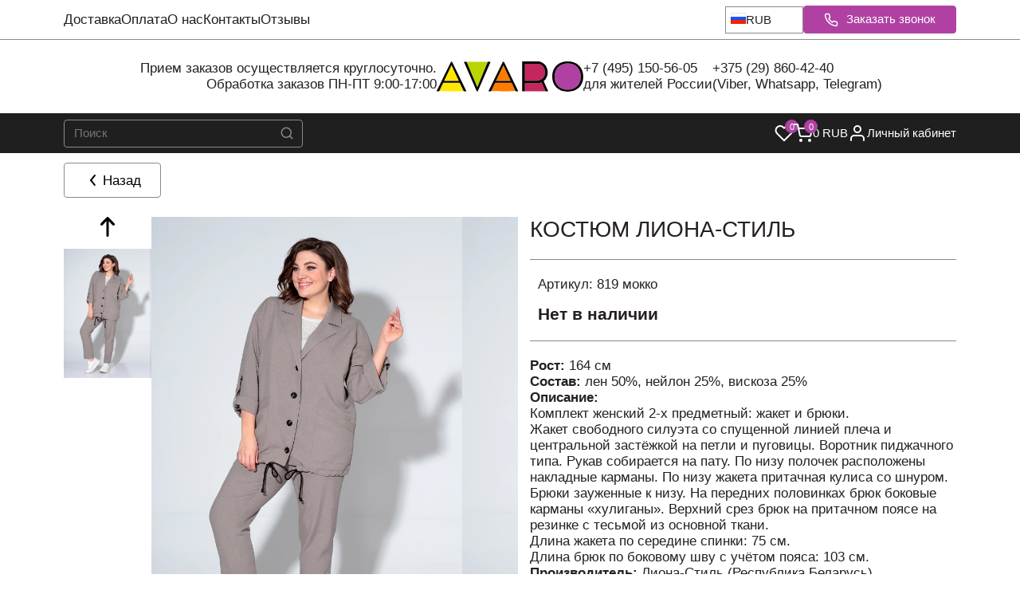

--- FILE ---
content_type: text/html;charset=utf-8
request_url: https://avaro.ru/catalog/product/kostyum-liona-stil-819-mokko
body_size: 76273
content:
<!DOCTYPE html><html><head><meta charset="utf-8">
<meta name="viewport" content="width=device-width, initial-scale=1.0, maximum-scale=1.0, user-scalable=no">
<title>Купить Костюм Лиона-Стиль 819 мокко - купить в интернет-магазине модной одежды Avaro</title>
<style>/*! normalize.css v8.0.1 | MIT License | github.com/necolas/normalize.css */html{line-height:1.15;-webkit-text-size-adjust:100%}body{margin:0}main{display:block}h1{font-size:2em;margin:.67em 0}hr{box-sizing:content-box;height:0;overflow:visible}pre{font-family:monospace,monospace;font-size:1em}a{background-color:transparent}abbr[title]{border-bottom:none;text-decoration:underline;-webkit-text-decoration:underline dotted;text-decoration:underline dotted}b,strong{font-weight:bolder}code,kbd,samp{font-family:monospace,monospace;font-size:1em}small{font-size:80%}sub,sup{font-size:75%;line-height:0;position:relative;vertical-align:baseline}sub{bottom:-.25em}sup{top:-.5em}img{border-style:none}button,input,optgroup,select,textarea{font-family:inherit;font-size:100%;line-height:1.15;margin:0}button,input{overflow:visible}button,select{text-transform:none}[type=button],[type=reset],[type=submit],button{-webkit-appearance:button}[type=button]::-moz-focus-inner,[type=reset]::-moz-focus-inner,[type=submit]::-moz-focus-inner,button::-moz-focus-inner{border-style:none;padding:0}[type=button]:-moz-focusring,[type=reset]:-moz-focusring,[type=submit]:-moz-focusring,button:-moz-focusring{outline:1px dotted ButtonText}fieldset{padding:.35em .75em .625em}legend{box-sizing:border-box;color:inherit;display:table;max-width:100%;padding:0;white-space:normal}progress{vertical-align:baseline}textarea{overflow:auto}[type=checkbox],[type=radio]{box-sizing:border-box;padding:0}[type=number]::-webkit-inner-spin-button,[type=number]::-webkit-outer-spin-button{height:auto}[type=search]{-webkit-appearance:textfield;outline-offset:-2px}[type=search]::-webkit-search-decoration{-webkit-appearance:none}::-webkit-file-upload-button{-webkit-appearance:button;font:inherit}details{display:block}summary{display:list-item}[hidden],template{display:none}:root{--color-white:#fff;--color-black:#000;--color-transparent:transparent;--color-gray-50:#f9fafb;--color-gray-100:#f3f4f6;--color-gray-200:#e5e7eb;--color-gray-300:#d1d5db;--color-gray-400:#9ca3af;--color-gray-500:#6b7280;--color-gray-600:#4b5563;--color-gray-700:#374151;--color-gray-800:#1f2937;--color-gray-900:#111827;--color-success-50:#f0fdf4;--color-success-100:#dcfce7;--color-success-500:#22c55e;--color-success-600:#16a34a;--color-success-700:#15803d;--color-error-50:#fef2f2;--color-error-100:#fee2e2;--color-error-500:#ef4444;--color-error-600:#dc2626;--color-error-700:#b91c1c;--color-warning-50:#fffbeb;--color-warning-100:#fef3c7;--color-warning-500:#f59e0b;--color-warning-600:#d97706;--color-warning-700:#b45309;--color-info-50:#eff6ff;--color-info-100:#dbeafe;--color-info-500:#3b82f6;--color-info-600:#2563eb;--color-info-700:#1d4ed8;--color-primary:var(--color-gray-900);--color-secondary:var(--color-gray-600);--color-accent:var(--color-info-500);--color-background:var(--color-white);--color-surface:var(--color-gray-50);--color-text:var(--color-gray-900);--color-text-secondary:var(--color-gray-600);--color-text-muted:var(--color-gray-500);--color-border:var(--color-gray-200);--color-border-hover:var(--color-gray-300);--color-shadow:rgba(0,0,0,.1);--color-overlay:rgba(0,0,0,.5);--color-hover:var(--color-gray-100);--color-active:var(--color-gray-200);--color-focus:var(--color-info-500);--color-disabled:var(--color-gray-300);--color-disabled-text:var(--color-gray-500);--avaro-primary:#2c3e50;--avaro-secondary:#3498db;--avaro-accent:#e74c3c;--avaro-gold:#f39c12;--avaro-silver:#95a5a6;--color-primary:var(--avaro-primary);--color-secondary:var(--avaro-secondary);--color-accent:var(--avaro-accent);--color-background:#f8f9fa;--color-surface:#fff;--color-surface-secondary:#f1f3f4;--color-text:#2c3e50;--color-text-secondary:#5a6c7d;--color-text-muted:#7f8c8d;--color-border:#e1e8ed;--color-border-hover:#bdc3c7;--color-border-focus:var(--avaro-secondary);--color-shadow:rgba(44,62,80,.1);--color-shadow-hover:rgba(44,62,80,.15);--color-overlay:rgba(44,62,80,.6);--color-hover:#ecf0f1;--color-active:#d5dbdb;--color-focus:var(--avaro-secondary);--color-disabled:#bdc3c7;--color-disabled-text:#95a5a6;--avaro-gradient-primary:linear-gradient(135deg,var(--avaro-primary) 0%,var(--avaro-secondary) 100%);--avaro-gradient-accent:linear-gradient(135deg,var(--avaro-accent) 0%,var(--avaro-gold) 100%);--avaro-gradient-surface:linear-gradient(135deg,#fff,#f8f9fa)}.c-subscribeEmail{background:var(--color-surface);padding:1.5rem 0}.c-subscribeEmail__container{display:flex;flex-direction:column;margin:0 auto;max-width:1200px;padding:0 1rem;position:relative}.c-subscribeEmail__content{align-items:center;display:flex;flex-direction:column;gap:1.5rem;text-align:center}.c-subscribeEmail__title{color:var(--color-text);font-size:1.875rem;font-weight:700;line-height:1.25;margin:0 0 1rem}.c-subscribeEmail__description{color:var(--color-text-secondary);font-size:1rem;font-weight:400;line-height:1.5;margin:0 0 1.5rem;max-width:600px}.c-subscribeEmail__form{align-items:center;display:flex;flex-direction:column;gap:1rem;max-width:400px;width:100%}.c-subscribeEmail__input-group{display:flex;flex-direction:column;gap:.5rem;width:100%}.c-subscribeEmail__input{background-color:var(--color-surface);border:1px solid var(--color-border);border-radius:4px;color:var(--color-text);font-size:1rem;font-weight:400;line-height:1.5;padding:.75rem 1rem;text-align:center;transition:border-color .2s ease,box-shadow .2s ease;width:100%}.c-subscribeEmail__input:focus{border-color:var(--color-focus);box-shadow:0 0 0 3px rgba(var(--color-focus-rgb,59,130,246),.1);outline:none}.c-subscribeEmail__input::-moz-placeholder{color:var(--color-text-muted)}.c-subscribeEmail__input::placeholder{color:var(--color-text-muted)}.c-subscribeEmail__input:disabled{background-color:var(--color-disabled);color:var(--color-disabled-text);cursor:not-allowed}.c-subscribeEmail__button{align-items:center;background-color:var(--color-primary);border:none;border-radius:4px;color:var(--color-white);cursor:pointer;display:inline-flex;font-size:.875rem;font-weight:500;justify-content:center;letter-spacing:.5px;line-height:1.5;padding:.75rem 1.5rem;text-decoration:none;text-transform:uppercase;transition:all .2s ease;width:100%}.c-subscribeEmail__button:disabled{cursor:not-allowed;opacity:.6}.c-subscribeEmail__button:hover:not(:disabled){background-color:var(--color-primary-hover,var(--color-primary));transform:translateY(-1px)}.c-subscribeEmail__button:active{transform:translateY(0)}.c-subscribeEmail__success{align-items:center;color:var(--color-success-600);display:flex;font-size:1rem;font-weight:400;gap:.5rem;justify-content:center;line-height:1.5}.c-subscribeEmail__error{color:var(--color-error-500);font-size:.875rem;font-weight:400;line-height:1.5;text-align:center}@media screen and (min-width:768px){.c-subscribeEmail{padding:3rem 0}.c-subscribeEmail__container{align-items:center;display:flex;flex-direction:row;justify-content:space-between;text-align:left}.c-subscribeEmail__content{align-items:flex-start;flex:1;text-align:left}.c-subscribeEmail__form{align-items:center;display:flex;flex-direction:row;justify-content:space-between;max-width:500px}.c-subscribeEmail__input-group{flex:1}.c-subscribeEmail__button{min-width:120px;width:auto}}.c-wishlistList__list{display:grid;gap:1rem;grid-template-columns:repeat(auto-fill,minmax(150px,1fr))}.c-wishlistList__empty{margin:40px 0;max-width:560px}.c-wishlistList__empty-title{font-size:1.25rem;font-weight:500;margin:0 0 1rem}@media screen and (min-width:768px){.c-wishlistList__list{grid-template-columns:repeat(auto-fill,minmax(200px,1fr))}}</style>
<style>:root{--color-main:#320069;--color-gray-light:#f5f5f5}/*! normalize.css v8.0.1 | MIT License | github.com/necolas/normalize.css */html{line-height:1.15;-webkit-text-size-adjust:100%}body{margin:0}main{display:block}h1{font-size:2em;margin:.67em 0}hr{box-sizing:content-box;height:0;overflow:visible}pre{font-family:monospace,monospace;font-size:1em}a{background-color:transparent}abbr[title]{border-bottom:none;text-decoration:underline;-webkit-text-decoration:underline dotted;text-decoration:underline dotted}b,strong{font-weight:bolder}code,kbd,samp{font-family:monospace,monospace;font-size:1em}small{font-size:80%}sub,sup{font-size:75%;line-height:0;position:relative;vertical-align:baseline}sub{bottom:-.25em}sup{top:-.5em}img{border-style:none}button,input,optgroup,select,textarea{font-family:inherit;font-size:100%;line-height:1.15;margin:0}button,input{overflow:visible}button,select{text-transform:none}[type=button],[type=reset],[type=submit],button{-webkit-appearance:button}[type=button]::-moz-focus-inner,[type=reset]::-moz-focus-inner,[type=submit]::-moz-focus-inner,button::-moz-focus-inner{border-style:none;padding:0}[type=button]:-moz-focusring,[type=reset]:-moz-focusring,[type=submit]:-moz-focusring,button:-moz-focusring{outline:1px dotted ButtonText}fieldset{padding:.35em .75em .625em}legend{box-sizing:border-box;color:inherit;display:table;max-width:100%;padding:0;white-space:normal}progress{vertical-align:baseline}textarea{overflow:auto}[type=checkbox],[type=radio]{box-sizing:border-box;padding:0}[type=number]::-webkit-inner-spin-button,[type=number]::-webkit-outer-spin-button{height:auto}[type=search]{-webkit-appearance:textfield;outline-offset:-2px}[type=search]::-webkit-search-decoration{-webkit-appearance:none}::-webkit-file-upload-button{-webkit-appearance:button;font:inherit}details{display:block}summary{display:list-item}[hidden],template{display:none}/*!
 * Bootstrap Grid v4.3.1 (https://getbootstrap.com/)
 * Copyright 2011-2019 The Bootstrap Authors
 * Copyright 2011-2019 Twitter, Inc.
 * Licensed under MIT (https://github.com/twbs/bootstrap/blob/master/LICENSE)
 */html{box-sizing:border-box;-ms-overflow-style:scrollbar}*,:after,:before{box-sizing:inherit}.container{margin-left:auto;margin-right:auto;padding-left:10px;padding-right:10px;width:100%}@media(min-width:992px){.container{max-width:960px}}@media(min-width:1200px){.container{max-width:1140px}}@media(min-width:1450px){.container{max-width:1390px}}.container-fluid{margin-left:auto;margin-right:auto;padding-left:10px;padding-right:10px;width:100%}.row{display:flex;flex-wrap:wrap;margin-left:-10px;margin-right:-10px}.no-gutters{margin-left:0;margin-right:0}.no-gutters>.col,.no-gutters>[class*=col-]{padding-left:0;padding-right:0}.col,.col-1,.col-10,.col-11,.col-12,.col-2,.col-3,.col-4,.col-5,.col-6,.col-7,.col-8,.col-9,.col-auto,.col-lg,.col-lg-1,.col-lg-10,.col-lg-11,.col-lg-12,.col-lg-2,.col-lg-3,.col-lg-4,.col-lg-5,.col-lg-6,.col-lg-7,.col-lg-8,.col-lg-9,.col-lg-auto,.col-md,.col-md-1,.col-md-10,.col-md-11,.col-md-12,.col-md-2,.col-md-3,.col-md-4,.col-md-5,.col-md-6,.col-md-7,.col-md-8,.col-md-9,.col-md-auto,.col-sm,.col-sm-1,.col-sm-10,.col-sm-11,.col-sm-12,.col-sm-2,.col-sm-3,.col-sm-4,.col-sm-5,.col-sm-6,.col-sm-7,.col-sm-8,.col-sm-9,.col-sm-auto,.col-xl,.col-xl-1,.col-xl-10,.col-xl-11,.col-xl-12,.col-xl-2,.col-xl-3,.col-xl-4,.col-xl-5,.col-xl-6,.col-xl-7,.col-xl-8,.col-xl-9,.col-xl-auto,.col-xs,.col-xs-1,.col-xs-10,.col-xs-11,.col-xs-12,.col-xs-2,.col-xs-3,.col-xs-4,.col-xs-5,.col-xs-6,.col-xs-7,.col-xs-8,.col-xs-9,.col-xs-auto,.col-xxl,.col-xxl-1,.col-xxl-10,.col-xxl-11,.col-xxl-12,.col-xxl-2,.col-xxl-3,.col-xxl-4,.col-xxl-5,.col-xxl-6,.col-xxl-7,.col-xxl-8,.col-xxl-9,.col-xxl-auto{padding-left:10px;padding-right:10px;position:relative;width:100%}.col{flex-basis:0;flex-grow:1;max-width:100%}.col-auto{flex:0 0 auto;max-width:100%;width:auto}.col-1{flex:0 0 8.3333333333%;max-width:8.3333333333%}.col-2{flex:0 0 16.6666666667%;max-width:16.6666666667%}.col-3{flex:0 0 25%;max-width:25%}.col-4{flex:0 0 33.3333333333%;max-width:33.3333333333%}.col-5{flex:0 0 41.6666666667%;max-width:41.6666666667%}.col-6{flex:0 0 50%;max-width:50%}.col-7{flex:0 0 58.3333333333%;max-width:58.3333333333%}.col-8{flex:0 0 66.6666666667%;max-width:66.6666666667%}.col-9{flex:0 0 75%;max-width:75%}.col-10{flex:0 0 83.3333333333%;max-width:83.3333333333%}.col-11{flex:0 0 91.6666666667%;max-width:91.6666666667%}.col-12{flex:0 0 100%;max-width:100%}.order-first{order:-1}.order-last{order:13}.order-0{order:0}.order-1{order:1}.order-2{order:2}.order-3{order:3}.order-4{order:4}.order-5{order:5}.order-6{order:6}.order-7{order:7}.order-8{order:8}.order-9{order:9}.order-10{order:10}.order-11{order:11}.order-12{order:12}.offset-1{margin-left:8.3333333333%}.offset-2{margin-left:16.6666666667%}.offset-3{margin-left:25%}.offset-4{margin-left:33.3333333333%}.offset-5{margin-left:41.6666666667%}.offset-6{margin-left:50%}.offset-7{margin-left:58.3333333333%}.offset-8{margin-left:66.6666666667%}.offset-9{margin-left:75%}.offset-10{margin-left:83.3333333333%}.offset-11{margin-left:91.6666666667%}@media(min-width:420px){.col-xs{flex-basis:0;flex-grow:1;max-width:100%}.col-xs-auto{flex:0 0 auto;max-width:100%;width:auto}.col-xs-1{flex:0 0 8.3333333333%;max-width:8.3333333333%}.col-xs-2{flex:0 0 16.6666666667%;max-width:16.6666666667%}.col-xs-3{flex:0 0 25%;max-width:25%}.col-xs-4{flex:0 0 33.3333333333%;max-width:33.3333333333%}.col-xs-5{flex:0 0 41.6666666667%;max-width:41.6666666667%}.col-xs-6{flex:0 0 50%;max-width:50%}.col-xs-7{flex:0 0 58.3333333333%;max-width:58.3333333333%}.col-xs-8{flex:0 0 66.6666666667%;max-width:66.6666666667%}.col-xs-9{flex:0 0 75%;max-width:75%}.col-xs-10{flex:0 0 83.3333333333%;max-width:83.3333333333%}.col-xs-11{flex:0 0 91.6666666667%;max-width:91.6666666667%}.col-xs-12{flex:0 0 100%;max-width:100%}.order-xs-first{order:-1}.order-xs-last{order:13}.order-xs-0{order:0}.order-xs-1{order:1}.order-xs-2{order:2}.order-xs-3{order:3}.order-xs-4{order:4}.order-xs-5{order:5}.order-xs-6{order:6}.order-xs-7{order:7}.order-xs-8{order:8}.order-xs-9{order:9}.order-xs-10{order:10}.order-xs-11{order:11}.order-xs-12{order:12}.offset-xs-0{margin-left:0}.offset-xs-1{margin-left:8.3333333333%}.offset-xs-2{margin-left:16.6666666667%}.offset-xs-3{margin-left:25%}.offset-xs-4{margin-left:33.3333333333%}.offset-xs-5{margin-left:41.6666666667%}.offset-xs-6{margin-left:50%}.offset-xs-7{margin-left:58.3333333333%}.offset-xs-8{margin-left:66.6666666667%}.offset-xs-9{margin-left:75%}.offset-xs-10{margin-left:83.3333333333%}.offset-xs-11{margin-left:91.6666666667%}}@media(min-width:576px){.col-sm{flex-basis:0;flex-grow:1;max-width:100%}.col-sm-auto{flex:0 0 auto;max-width:100%;width:auto}.col-sm-1{flex:0 0 8.3333333333%;max-width:8.3333333333%}.col-sm-2{flex:0 0 16.6666666667%;max-width:16.6666666667%}.col-sm-3{flex:0 0 25%;max-width:25%}.col-sm-4{flex:0 0 33.3333333333%;max-width:33.3333333333%}.col-sm-5{flex:0 0 41.6666666667%;max-width:41.6666666667%}.col-sm-6{flex:0 0 50%;max-width:50%}.col-sm-7{flex:0 0 58.3333333333%;max-width:58.3333333333%}.col-sm-8{flex:0 0 66.6666666667%;max-width:66.6666666667%}.col-sm-9{flex:0 0 75%;max-width:75%}.col-sm-10{flex:0 0 83.3333333333%;max-width:83.3333333333%}.col-sm-11{flex:0 0 91.6666666667%;max-width:91.6666666667%}.col-sm-12{flex:0 0 100%;max-width:100%}.order-sm-first{order:-1}.order-sm-last{order:13}.order-sm-0{order:0}.order-sm-1{order:1}.order-sm-2{order:2}.order-sm-3{order:3}.order-sm-4{order:4}.order-sm-5{order:5}.order-sm-6{order:6}.order-sm-7{order:7}.order-sm-8{order:8}.order-sm-9{order:9}.order-sm-10{order:10}.order-sm-11{order:11}.order-sm-12{order:12}.offset-sm-0{margin-left:0}.offset-sm-1{margin-left:8.3333333333%}.offset-sm-2{margin-left:16.6666666667%}.offset-sm-3{margin-left:25%}.offset-sm-4{margin-left:33.3333333333%}.offset-sm-5{margin-left:41.6666666667%}.offset-sm-6{margin-left:50%}.offset-sm-7{margin-left:58.3333333333%}.offset-sm-8{margin-left:66.6666666667%}.offset-sm-9{margin-left:75%}.offset-sm-10{margin-left:83.3333333333%}.offset-sm-11{margin-left:91.6666666667%}}@media(min-width:768px){.col-md{flex-basis:0;flex-grow:1;max-width:100%}.col-md-auto{flex:0 0 auto;max-width:100%;width:auto}.col-md-1{flex:0 0 8.3333333333%;max-width:8.3333333333%}.col-md-2{flex:0 0 16.6666666667%;max-width:16.6666666667%}.col-md-3{flex:0 0 25%;max-width:25%}.col-md-4{flex:0 0 33.3333333333%;max-width:33.3333333333%}.col-md-5{flex:0 0 41.6666666667%;max-width:41.6666666667%}.col-md-6{flex:0 0 50%;max-width:50%}.col-md-7{flex:0 0 58.3333333333%;max-width:58.3333333333%}.col-md-8{flex:0 0 66.6666666667%;max-width:66.6666666667%}.col-md-9{flex:0 0 75%;max-width:75%}.col-md-10{flex:0 0 83.3333333333%;max-width:83.3333333333%}.col-md-11{flex:0 0 91.6666666667%;max-width:91.6666666667%}.col-md-12{flex:0 0 100%;max-width:100%}.order-md-first{order:-1}.order-md-last{order:13}.order-md-0{order:0}.order-md-1{order:1}.order-md-2{order:2}.order-md-3{order:3}.order-md-4{order:4}.order-md-5{order:5}.order-md-6{order:6}.order-md-7{order:7}.order-md-8{order:8}.order-md-9{order:9}.order-md-10{order:10}.order-md-11{order:11}.order-md-12{order:12}.offset-md-0{margin-left:0}.offset-md-1{margin-left:8.3333333333%}.offset-md-2{margin-left:16.6666666667%}.offset-md-3{margin-left:25%}.offset-md-4{margin-left:33.3333333333%}.offset-md-5{margin-left:41.6666666667%}.offset-md-6{margin-left:50%}.offset-md-7{margin-left:58.3333333333%}.offset-md-8{margin-left:66.6666666667%}.offset-md-9{margin-left:75%}.offset-md-10{margin-left:83.3333333333%}.offset-md-11{margin-left:91.6666666667%}}@media(min-width:992px){.col-lg{flex-basis:0;flex-grow:1;max-width:100%}.col-lg-auto{flex:0 0 auto;max-width:100%;width:auto}.col-lg-1{flex:0 0 8.3333333333%;max-width:8.3333333333%}.col-lg-2{flex:0 0 16.6666666667%;max-width:16.6666666667%}.col-lg-3{flex:0 0 25%;max-width:25%}.col-lg-4{flex:0 0 33.3333333333%;max-width:33.3333333333%}.col-lg-5{flex:0 0 41.6666666667%;max-width:41.6666666667%}.col-lg-6{flex:0 0 50%;max-width:50%}.col-lg-7{flex:0 0 58.3333333333%;max-width:58.3333333333%}.col-lg-8{flex:0 0 66.6666666667%;max-width:66.6666666667%}.col-lg-9{flex:0 0 75%;max-width:75%}.col-lg-10{flex:0 0 83.3333333333%;max-width:83.3333333333%}.col-lg-11{flex:0 0 91.6666666667%;max-width:91.6666666667%}.col-lg-12{flex:0 0 100%;max-width:100%}.order-lg-first{order:-1}.order-lg-last{order:13}.order-lg-0{order:0}.order-lg-1{order:1}.order-lg-2{order:2}.order-lg-3{order:3}.order-lg-4{order:4}.order-lg-5{order:5}.order-lg-6{order:6}.order-lg-7{order:7}.order-lg-8{order:8}.order-lg-9{order:9}.order-lg-10{order:10}.order-lg-11{order:11}.order-lg-12{order:12}.offset-lg-0{margin-left:0}.offset-lg-1{margin-left:8.3333333333%}.offset-lg-2{margin-left:16.6666666667%}.offset-lg-3{margin-left:25%}.offset-lg-4{margin-left:33.3333333333%}.offset-lg-5{margin-left:41.6666666667%}.offset-lg-6{margin-left:50%}.offset-lg-7{margin-left:58.3333333333%}.offset-lg-8{margin-left:66.6666666667%}.offset-lg-9{margin-left:75%}.offset-lg-10{margin-left:83.3333333333%}.offset-lg-11{margin-left:91.6666666667%}}@media(min-width:1200px){.col-xl{flex-basis:0;flex-grow:1;max-width:100%}.col-xl-auto{flex:0 0 auto;max-width:100%;width:auto}.col-xl-1{flex:0 0 8.3333333333%;max-width:8.3333333333%}.col-xl-2{flex:0 0 16.6666666667%;max-width:16.6666666667%}.col-xl-3{flex:0 0 25%;max-width:25%}.col-xl-4{flex:0 0 33.3333333333%;max-width:33.3333333333%}.col-xl-5{flex:0 0 41.6666666667%;max-width:41.6666666667%}.col-xl-6{flex:0 0 50%;max-width:50%}.col-xl-7{flex:0 0 58.3333333333%;max-width:58.3333333333%}.col-xl-8{flex:0 0 66.6666666667%;max-width:66.6666666667%}.col-xl-9{flex:0 0 75%;max-width:75%}.col-xl-10{flex:0 0 83.3333333333%;max-width:83.3333333333%}.col-xl-11{flex:0 0 91.6666666667%;max-width:91.6666666667%}.col-xl-12{flex:0 0 100%;max-width:100%}.order-xl-first{order:-1}.order-xl-last{order:13}.order-xl-0{order:0}.order-xl-1{order:1}.order-xl-2{order:2}.order-xl-3{order:3}.order-xl-4{order:4}.order-xl-5{order:5}.order-xl-6{order:6}.order-xl-7{order:7}.order-xl-8{order:8}.order-xl-9{order:9}.order-xl-10{order:10}.order-xl-11{order:11}.order-xl-12{order:12}.offset-xl-0{margin-left:0}.offset-xl-1{margin-left:8.3333333333%}.offset-xl-2{margin-left:16.6666666667%}.offset-xl-3{margin-left:25%}.offset-xl-4{margin-left:33.3333333333%}.offset-xl-5{margin-left:41.6666666667%}.offset-xl-6{margin-left:50%}.offset-xl-7{margin-left:58.3333333333%}.offset-xl-8{margin-left:66.6666666667%}.offset-xl-9{margin-left:75%}.offset-xl-10{margin-left:83.3333333333%}.offset-xl-11{margin-left:91.6666666667%}}@media(min-width:1450px){.col-xxl{flex-basis:0;flex-grow:1;max-width:100%}.col-xxl-auto{flex:0 0 auto;max-width:100%;width:auto}.col-xxl-1{flex:0 0 8.3333333333%;max-width:8.3333333333%}.col-xxl-2{flex:0 0 16.6666666667%;max-width:16.6666666667%}.col-xxl-3{flex:0 0 25%;max-width:25%}.col-xxl-4{flex:0 0 33.3333333333%;max-width:33.3333333333%}.col-xxl-5{flex:0 0 41.6666666667%;max-width:41.6666666667%}.col-xxl-6{flex:0 0 50%;max-width:50%}.col-xxl-7{flex:0 0 58.3333333333%;max-width:58.3333333333%}.col-xxl-8{flex:0 0 66.6666666667%;max-width:66.6666666667%}.col-xxl-9{flex:0 0 75%;max-width:75%}.col-xxl-10{flex:0 0 83.3333333333%;max-width:83.3333333333%}.col-xxl-11{flex:0 0 91.6666666667%;max-width:91.6666666667%}.col-xxl-12{flex:0 0 100%;max-width:100%}.order-xxl-first{order:-1}.order-xxl-last{order:13}.order-xxl-0{order:0}.order-xxl-1{order:1}.order-xxl-2{order:2}.order-xxl-3{order:3}.order-xxl-4{order:4}.order-xxl-5{order:5}.order-xxl-6{order:6}.order-xxl-7{order:7}.order-xxl-8{order:8}.order-xxl-9{order:9}.order-xxl-10{order:10}.order-xxl-11{order:11}.order-xxl-12{order:12}.offset-xxl-0{margin-left:0}.offset-xxl-1{margin-left:8.3333333333%}.offset-xxl-2{margin-left:16.6666666667%}.offset-xxl-3{margin-left:25%}.offset-xxl-4{margin-left:33.3333333333%}.offset-xxl-5{margin-left:41.6666666667%}.offset-xxl-6{margin-left:50%}.offset-xxl-7{margin-left:58.3333333333%}.offset-xxl-8{margin-left:66.6666666667%}.offset-xxl-9{margin-left:75%}.offset-xxl-10{margin-left:83.3333333333%}.offset-xxl-11{margin-left:91.6666666667%}}.d-none{display:none!important}.d-inline{display:inline!important}.d-inline-block{display:inline-block!important}.d-block{display:block!important}.d-table{display:table!important}.d-table-row{display:table-row!important}.d-table-cell{display:table-cell!important}.d-flex{display:flex!important}.d-inline-flex{display:inline-flex!important}@media(min-width:420px){.d-xs-none{display:none!important}.d-xs-inline{display:inline!important}.d-xs-inline-block{display:inline-block!important}.d-xs-block{display:block!important}.d-xs-table{display:table!important}.d-xs-table-row{display:table-row!important}.d-xs-table-cell{display:table-cell!important}.d-xs-flex{display:flex!important}.d-xs-inline-flex{display:inline-flex!important}}@media(min-width:576px){.d-sm-none{display:none!important}.d-sm-inline{display:inline!important}.d-sm-inline-block{display:inline-block!important}.d-sm-block{display:block!important}.d-sm-table{display:table!important}.d-sm-table-row{display:table-row!important}.d-sm-table-cell{display:table-cell!important}.d-sm-flex{display:flex!important}.d-sm-inline-flex{display:inline-flex!important}}@media(min-width:768px){.d-md-none{display:none!important}.d-md-inline{display:inline!important}.d-md-inline-block{display:inline-block!important}.d-md-block{display:block!important}.d-md-table{display:table!important}.d-md-table-row{display:table-row!important}.d-md-table-cell{display:table-cell!important}.d-md-flex{display:flex!important}.d-md-inline-flex{display:inline-flex!important}}@media(min-width:992px){.d-lg-none{display:none!important}.d-lg-inline{display:inline!important}.d-lg-inline-block{display:inline-block!important}.d-lg-block{display:block!important}.d-lg-table{display:table!important}.d-lg-table-row{display:table-row!important}.d-lg-table-cell{display:table-cell!important}.d-lg-flex{display:flex!important}.d-lg-inline-flex{display:inline-flex!important}}@media(min-width:1200px){.d-xl-none{display:none!important}.d-xl-inline{display:inline!important}.d-xl-inline-block{display:inline-block!important}.d-xl-block{display:block!important}.d-xl-table{display:table!important}.d-xl-table-row{display:table-row!important}.d-xl-table-cell{display:table-cell!important}.d-xl-flex{display:flex!important}.d-xl-inline-flex{display:inline-flex!important}}@media(min-width:1450px){.d-xxl-none{display:none!important}.d-xxl-inline{display:inline!important}.d-xxl-inline-block{display:inline-block!important}.d-xxl-block{display:block!important}.d-xxl-table{display:table!important}.d-xxl-table-row{display:table-row!important}.d-xxl-table-cell{display:table-cell!important}.d-xxl-flex{display:flex!important}.d-xxl-inline-flex{display:inline-flex!important}}@media print{.d-print-none{display:none!important}.d-print-inline{display:inline!important}.d-print-inline-block{display:inline-block!important}.d-print-block{display:block!important}.d-print-table{display:table!important}.d-print-table-row{display:table-row!important}.d-print-table-cell{display:table-cell!important}.d-print-flex{display:flex!important}.d-print-inline-flex{display:inline-flex!important}}.flex-row{flex-direction:row!important}.flex-column{flex-direction:column!important}.flex-row-reverse{flex-direction:row-reverse!important}.flex-column-reverse{flex-direction:column-reverse!important}.flex-wrap{flex-wrap:wrap!important}.flex-nowrap{flex-wrap:nowrap!important}.flex-wrap-reverse{flex-wrap:wrap-reverse!important}.flex-fill{flex:1 1 auto!important}.flex-grow-0{flex-grow:0!important}.flex-grow-1{flex-grow:1!important}.flex-shrink-0{flex-shrink:0!important}.flex-shrink-1{flex-shrink:1!important}.justify-content-start{justify-content:flex-start!important}.justify-content-end{justify-content:flex-end!important}.justify-content-center{justify-content:center!important}.justify-content-between{justify-content:space-between!important}.justify-content-around{justify-content:space-around!important}.align-items-start{align-items:flex-start!important}.align-items-end{align-items:flex-end!important}.align-items-center{align-items:center!important}.align-items-baseline{align-items:baseline!important}.align-items-stretch{align-items:stretch!important}.align-content-start{align-content:flex-start!important}.align-content-end{align-content:flex-end!important}.align-content-center{align-content:center!important}.align-content-between{align-content:space-between!important}.align-content-around{align-content:space-around!important}.align-content-stretch{align-content:stretch!important}.align-self-auto{align-self:auto!important}.align-self-start{align-self:flex-start!important}.align-self-end{align-self:flex-end!important}.align-self-center{align-self:center!important}.align-self-baseline{align-self:baseline!important}.align-self-stretch{align-self:stretch!important}@media(min-width:420px){.flex-xs-row{flex-direction:row!important}.flex-xs-column{flex-direction:column!important}.flex-xs-row-reverse{flex-direction:row-reverse!important}.flex-xs-column-reverse{flex-direction:column-reverse!important}.flex-xs-wrap{flex-wrap:wrap!important}.flex-xs-nowrap{flex-wrap:nowrap!important}.flex-xs-wrap-reverse{flex-wrap:wrap-reverse!important}.flex-xs-fill{flex:1 1 auto!important}.flex-xs-grow-0{flex-grow:0!important}.flex-xs-grow-1{flex-grow:1!important}.flex-xs-shrink-0{flex-shrink:0!important}.flex-xs-shrink-1{flex-shrink:1!important}.justify-content-xs-start{justify-content:flex-start!important}.justify-content-xs-end{justify-content:flex-end!important}.justify-content-xs-center{justify-content:center!important}.justify-content-xs-between{justify-content:space-between!important}.justify-content-xs-around{justify-content:space-around!important}.align-items-xs-start{align-items:flex-start!important}.align-items-xs-end{align-items:flex-end!important}.align-items-xs-center{align-items:center!important}.align-items-xs-baseline{align-items:baseline!important}.align-items-xs-stretch{align-items:stretch!important}.align-content-xs-start{align-content:flex-start!important}.align-content-xs-end{align-content:flex-end!important}.align-content-xs-center{align-content:center!important}.align-content-xs-between{align-content:space-between!important}.align-content-xs-around{align-content:space-around!important}.align-content-xs-stretch{align-content:stretch!important}.align-self-xs-auto{align-self:auto!important}.align-self-xs-start{align-self:flex-start!important}.align-self-xs-end{align-self:flex-end!important}.align-self-xs-center{align-self:center!important}.align-self-xs-baseline{align-self:baseline!important}.align-self-xs-stretch{align-self:stretch!important}}@media(min-width:576px){.flex-sm-row{flex-direction:row!important}.flex-sm-column{flex-direction:column!important}.flex-sm-row-reverse{flex-direction:row-reverse!important}.flex-sm-column-reverse{flex-direction:column-reverse!important}.flex-sm-wrap{flex-wrap:wrap!important}.flex-sm-nowrap{flex-wrap:nowrap!important}.flex-sm-wrap-reverse{flex-wrap:wrap-reverse!important}.flex-sm-fill{flex:1 1 auto!important}.flex-sm-grow-0{flex-grow:0!important}.flex-sm-grow-1{flex-grow:1!important}.flex-sm-shrink-0{flex-shrink:0!important}.flex-sm-shrink-1{flex-shrink:1!important}.justify-content-sm-start{justify-content:flex-start!important}.justify-content-sm-end{justify-content:flex-end!important}.justify-content-sm-center{justify-content:center!important}.justify-content-sm-between{justify-content:space-between!important}.justify-content-sm-around{justify-content:space-around!important}.align-items-sm-start{align-items:flex-start!important}.align-items-sm-end{align-items:flex-end!important}.align-items-sm-center{align-items:center!important}.align-items-sm-baseline{align-items:baseline!important}.align-items-sm-stretch{align-items:stretch!important}.align-content-sm-start{align-content:flex-start!important}.align-content-sm-end{align-content:flex-end!important}.align-content-sm-center{align-content:center!important}.align-content-sm-between{align-content:space-between!important}.align-content-sm-around{align-content:space-around!important}.align-content-sm-stretch{align-content:stretch!important}.align-self-sm-auto{align-self:auto!important}.align-self-sm-start{align-self:flex-start!important}.align-self-sm-end{align-self:flex-end!important}.align-self-sm-center{align-self:center!important}.align-self-sm-baseline{align-self:baseline!important}.align-self-sm-stretch{align-self:stretch!important}}@media(min-width:768px){.flex-md-row{flex-direction:row!important}.flex-md-column{flex-direction:column!important}.flex-md-row-reverse{flex-direction:row-reverse!important}.flex-md-column-reverse{flex-direction:column-reverse!important}.flex-md-wrap{flex-wrap:wrap!important}.flex-md-nowrap{flex-wrap:nowrap!important}.flex-md-wrap-reverse{flex-wrap:wrap-reverse!important}.flex-md-fill{flex:1 1 auto!important}.flex-md-grow-0{flex-grow:0!important}.flex-md-grow-1{flex-grow:1!important}.flex-md-shrink-0{flex-shrink:0!important}.flex-md-shrink-1{flex-shrink:1!important}.justify-content-md-start{justify-content:flex-start!important}.justify-content-md-end{justify-content:flex-end!important}.justify-content-md-center{justify-content:center!important}.justify-content-md-between{justify-content:space-between!important}.justify-content-md-around{justify-content:space-around!important}.align-items-md-start{align-items:flex-start!important}.align-items-md-end{align-items:flex-end!important}.align-items-md-center{align-items:center!important}.align-items-md-baseline{align-items:baseline!important}.align-items-md-stretch{align-items:stretch!important}.align-content-md-start{align-content:flex-start!important}.align-content-md-end{align-content:flex-end!important}.align-content-md-center{align-content:center!important}.align-content-md-between{align-content:space-between!important}.align-content-md-around{align-content:space-around!important}.align-content-md-stretch{align-content:stretch!important}.align-self-md-auto{align-self:auto!important}.align-self-md-start{align-self:flex-start!important}.align-self-md-end{align-self:flex-end!important}.align-self-md-center{align-self:center!important}.align-self-md-baseline{align-self:baseline!important}.align-self-md-stretch{align-self:stretch!important}}@media(min-width:992px){.flex-lg-row{flex-direction:row!important}.flex-lg-column{flex-direction:column!important}.flex-lg-row-reverse{flex-direction:row-reverse!important}.flex-lg-column-reverse{flex-direction:column-reverse!important}.flex-lg-wrap{flex-wrap:wrap!important}.flex-lg-nowrap{flex-wrap:nowrap!important}.flex-lg-wrap-reverse{flex-wrap:wrap-reverse!important}.flex-lg-fill{flex:1 1 auto!important}.flex-lg-grow-0{flex-grow:0!important}.flex-lg-grow-1{flex-grow:1!important}.flex-lg-shrink-0{flex-shrink:0!important}.flex-lg-shrink-1{flex-shrink:1!important}.justify-content-lg-start{justify-content:flex-start!important}.justify-content-lg-end{justify-content:flex-end!important}.justify-content-lg-center{justify-content:center!important}.justify-content-lg-between{justify-content:space-between!important}.justify-content-lg-around{justify-content:space-around!important}.align-items-lg-start{align-items:flex-start!important}.align-items-lg-end{align-items:flex-end!important}.align-items-lg-center{align-items:center!important}.align-items-lg-baseline{align-items:baseline!important}.align-items-lg-stretch{align-items:stretch!important}.align-content-lg-start{align-content:flex-start!important}.align-content-lg-end{align-content:flex-end!important}.align-content-lg-center{align-content:center!important}.align-content-lg-between{align-content:space-between!important}.align-content-lg-around{align-content:space-around!important}.align-content-lg-stretch{align-content:stretch!important}.align-self-lg-auto{align-self:auto!important}.align-self-lg-start{align-self:flex-start!important}.align-self-lg-end{align-self:flex-end!important}.align-self-lg-center{align-self:center!important}.align-self-lg-baseline{align-self:baseline!important}.align-self-lg-stretch{align-self:stretch!important}}@media(min-width:1200px){.flex-xl-row{flex-direction:row!important}.flex-xl-column{flex-direction:column!important}.flex-xl-row-reverse{flex-direction:row-reverse!important}.flex-xl-column-reverse{flex-direction:column-reverse!important}.flex-xl-wrap{flex-wrap:wrap!important}.flex-xl-nowrap{flex-wrap:nowrap!important}.flex-xl-wrap-reverse{flex-wrap:wrap-reverse!important}.flex-xl-fill{flex:1 1 auto!important}.flex-xl-grow-0{flex-grow:0!important}.flex-xl-grow-1{flex-grow:1!important}.flex-xl-shrink-0{flex-shrink:0!important}.flex-xl-shrink-1{flex-shrink:1!important}.justify-content-xl-start{justify-content:flex-start!important}.justify-content-xl-end{justify-content:flex-end!important}.justify-content-xl-center{justify-content:center!important}.justify-content-xl-between{justify-content:space-between!important}.justify-content-xl-around{justify-content:space-around!important}.align-items-xl-start{align-items:flex-start!important}.align-items-xl-end{align-items:flex-end!important}.align-items-xl-center{align-items:center!important}.align-items-xl-baseline{align-items:baseline!important}.align-items-xl-stretch{align-items:stretch!important}.align-content-xl-start{align-content:flex-start!important}.align-content-xl-end{align-content:flex-end!important}.align-content-xl-center{align-content:center!important}.align-content-xl-between{align-content:space-between!important}.align-content-xl-around{align-content:space-around!important}.align-content-xl-stretch{align-content:stretch!important}.align-self-xl-auto{align-self:auto!important}.align-self-xl-start{align-self:flex-start!important}.align-self-xl-end{align-self:flex-end!important}.align-self-xl-center{align-self:center!important}.align-self-xl-baseline{align-self:baseline!important}.align-self-xl-stretch{align-self:stretch!important}}@media(min-width:1450px){.flex-xxl-row{flex-direction:row!important}.flex-xxl-column{flex-direction:column!important}.flex-xxl-row-reverse{flex-direction:row-reverse!important}.flex-xxl-column-reverse{flex-direction:column-reverse!important}.flex-xxl-wrap{flex-wrap:wrap!important}.flex-xxl-nowrap{flex-wrap:nowrap!important}.flex-xxl-wrap-reverse{flex-wrap:wrap-reverse!important}.flex-xxl-fill{flex:1 1 auto!important}.flex-xxl-grow-0{flex-grow:0!important}.flex-xxl-grow-1{flex-grow:1!important}.flex-xxl-shrink-0{flex-shrink:0!important}.flex-xxl-shrink-1{flex-shrink:1!important}.justify-content-xxl-start{justify-content:flex-start!important}.justify-content-xxl-end{justify-content:flex-end!important}.justify-content-xxl-center{justify-content:center!important}.justify-content-xxl-between{justify-content:space-between!important}.justify-content-xxl-around{justify-content:space-around!important}.align-items-xxl-start{align-items:flex-start!important}.align-items-xxl-end{align-items:flex-end!important}.align-items-xxl-center{align-items:center!important}.align-items-xxl-baseline{align-items:baseline!important}.align-items-xxl-stretch{align-items:stretch!important}.align-content-xxl-start{align-content:flex-start!important}.align-content-xxl-end{align-content:flex-end!important}.align-content-xxl-center{align-content:center!important}.align-content-xxl-between{align-content:space-between!important}.align-content-xxl-around{align-content:space-around!important}.align-content-xxl-stretch{align-content:stretch!important}.align-self-xxl-auto{align-self:auto!important}.align-self-xxl-start{align-self:flex-start!important}.align-self-xxl-end{align-self:flex-end!important}.align-self-xxl-center{align-self:center!important}.align-self-xxl-baseline{align-self:baseline!important}.align-self-xxl-stretch{align-self:stretch!important}}.w-25{width:25%!important}.w-50{width:50%!important}.w-75{width:75%!important}.w-100{width:100%!important}.w-auto{width:auto!important}.h-25{height:25%!important}.h-50{height:50%!important}.h-75{height:75%!important}.h-100{height:100%!important}.h-auto{height:auto!important}.mw-100{max-width:100%!important}.mh-100{max-height:100%!important}.min-vw-100{min-width:100vw!important}.min-vh-100{min-height:100vh!important}.vw-100{width:100vw!important}.vh-100{height:100vh!important}.position-static{position:static!important}.position-relative{position:relative!important}.position-absolute{position:absolute!important}.position-fixed{position:fixed!important}.position-sticky{position:sticky!important}.m-0{margin:0!important}.mt-0,.my-0{margin-top:0!important}.mr-0,.mx-0{margin-right:0!important}.mb-0,.my-0{margin-bottom:0!important}.ml-0,.mx-0{margin-left:0!important}.m-1{margin:5px!important}.mt-1,.my-1{margin-top:5px!important}.mr-1,.mx-1{margin-right:5px!important}.mb-1,.my-1{margin-bottom:5px!important}.ml-1,.mx-1{margin-left:5px!important}.m-2{margin:10px!important}.mt-2,.my-2{margin-top:10px!important}.mr-2,.mx-2{margin-right:10px!important}.mb-2,.my-2{margin-bottom:10px!important}.ml-2,.mx-2{margin-left:10px!important}.m-3{margin:15px!important}.mt-3,.my-3{margin-top:15px!important}.mr-3,.mx-3{margin-right:15px!important}.mb-3,.my-3{margin-bottom:15px!important}.ml-3,.mx-3{margin-left:15px!important}.m-4{margin:20px!important}.mt-4,.my-4{margin-top:20px!important}.mr-4,.mx-4{margin-right:20px!important}.mb-4,.my-4{margin-bottom:20px!important}.ml-4,.mx-4{margin-left:20px!important}.m-5{margin:25px!important}.mt-5,.my-5{margin-top:25px!important}.mr-5,.mx-5{margin-right:25px!important}.mb-5,.my-5{margin-bottom:25px!important}.ml-5,.mx-5{margin-left:25px!important}.m-6{margin:30px!important}.mt-6,.my-6{margin-top:30px!important}.mr-6,.mx-6{margin-right:30px!important}.mb-6,.my-6{margin-bottom:30px!important}.ml-6,.mx-6{margin-left:30px!important}.m-7{margin:35px!important}.mt-7,.my-7{margin-top:35px!important}.mr-7,.mx-7{margin-right:35px!important}.mb-7,.my-7{margin-bottom:35px!important}.ml-7,.mx-7{margin-left:35px!important}.m-8{margin:40px!important}.mt-8,.my-8{margin-top:40px!important}.mr-8,.mx-8{margin-right:40px!important}.mb-8,.my-8{margin-bottom:40px!important}.ml-8,.mx-8{margin-left:40px!important}.m-9{margin:45px!important}.mt-9,.my-9{margin-top:45px!important}.mr-9,.mx-9{margin-right:45px!important}.mb-9,.my-9{margin-bottom:45px!important}.ml-9,.mx-9{margin-left:45px!important}.m-10{margin:50px!important}.mt-10,.my-10{margin-top:50px!important}.mr-10,.mx-10{margin-right:50px!important}.mb-10,.my-10{margin-bottom:50px!important}.ml-10,.mx-10{margin-left:50px!important}.m-11{margin:55px!important}.mt-11,.my-11{margin-top:55px!important}.mr-11,.mx-11{margin-right:55px!important}.mb-11,.my-11{margin-bottom:55px!important}.ml-11,.mx-11{margin-left:55px!important}.m-12{margin:60px!important}.mt-12,.my-12{margin-top:60px!important}.mr-12,.mx-12{margin-right:60px!important}.mb-12,.my-12{margin-bottom:60px!important}.ml-12,.mx-12{margin-left:60px!important}.p-0{padding:0!important}.pt-0,.py-0{padding-top:0!important}.pr-0,.px-0{padding-right:0!important}.pb-0,.py-0{padding-bottom:0!important}.pl-0,.px-0{padding-left:0!important}.p-1{padding:5px!important}.pt-1,.py-1{padding-top:5px!important}.pr-1,.px-1{padding-right:5px!important}.pb-1,.py-1{padding-bottom:5px!important}.pl-1,.px-1{padding-left:5px!important}.p-2{padding:10px!important}.pt-2,.py-2{padding-top:10px!important}.pr-2,.px-2{padding-right:10px!important}.pb-2,.py-2{padding-bottom:10px!important}.pl-2,.px-2{padding-left:10px!important}.p-3{padding:15px!important}.pt-3,.py-3{padding-top:15px!important}.pr-3,.px-3{padding-right:15px!important}.pb-3,.py-3{padding-bottom:15px!important}.pl-3,.px-3{padding-left:15px!important}.p-4{padding:20px!important}.pt-4,.py-4{padding-top:20px!important}.pr-4,.px-4{padding-right:20px!important}.pb-4,.py-4{padding-bottom:20px!important}.pl-4,.px-4{padding-left:20px!important}.p-5{padding:25px!important}.pt-5,.py-5{padding-top:25px!important}.pr-5,.px-5{padding-right:25px!important}.pb-5,.py-5{padding-bottom:25px!important}.pl-5,.px-5{padding-left:25px!important}.p-6{padding:30px!important}.pt-6,.py-6{padding-top:30px!important}.pr-6,.px-6{padding-right:30px!important}.pb-6,.py-6{padding-bottom:30px!important}.pl-6,.px-6{padding-left:30px!important}.p-7{padding:35px!important}.pt-7,.py-7{padding-top:35px!important}.pr-7,.px-7{padding-right:35px!important}.pb-7,.py-7{padding-bottom:35px!important}.pl-7,.px-7{padding-left:35px!important}.p-8{padding:40px!important}.pt-8,.py-8{padding-top:40px!important}.pr-8,.px-8{padding-right:40px!important}.pb-8,.py-8{padding-bottom:40px!important}.pl-8,.px-8{padding-left:40px!important}.p-9{padding:45px!important}.pt-9,.py-9{padding-top:45px!important}.pr-9,.px-9{padding-right:45px!important}.pb-9,.py-9{padding-bottom:45px!important}.pl-9,.px-9{padding-left:45px!important}.p-10{padding:50px!important}.pt-10,.py-10{padding-top:50px!important}.pr-10,.px-10{padding-right:50px!important}.pb-10,.py-10{padding-bottom:50px!important}.pl-10,.px-10{padding-left:50px!important}.p-11{padding:55px!important}.pt-11,.py-11{padding-top:55px!important}.pr-11,.px-11{padding-right:55px!important}.pb-11,.py-11{padding-bottom:55px!important}.pl-11,.px-11{padding-left:55px!important}.p-12{padding:60px!important}.pt-12,.py-12{padding-top:60px!important}.pr-12,.px-12{padding-right:60px!important}.pb-12,.py-12{padding-bottom:60px!important}.pl-12,.px-12{padding-left:60px!important}.m-n1{margin:-5px!important}.mt-n1,.my-n1{margin-top:-5px!important}.mr-n1,.mx-n1{margin-right:-5px!important}.mb-n1,.my-n1{margin-bottom:-5px!important}.ml-n1,.mx-n1{margin-left:-5px!important}.m-n2{margin:-10px!important}.mt-n2,.my-n2{margin-top:-10px!important}.mr-n2,.mx-n2{margin-right:-10px!important}.mb-n2,.my-n2{margin-bottom:-10px!important}.ml-n2,.mx-n2{margin-left:-10px!important}.m-n3{margin:-15px!important}.mt-n3,.my-n3{margin-top:-15px!important}.mr-n3,.mx-n3{margin-right:-15px!important}.mb-n3,.my-n3{margin-bottom:-15px!important}.ml-n3,.mx-n3{margin-left:-15px!important}.m-n4{margin:-20px!important}.mt-n4,.my-n4{margin-top:-20px!important}.mr-n4,.mx-n4{margin-right:-20px!important}.mb-n4,.my-n4{margin-bottom:-20px!important}.ml-n4,.mx-n4{margin-left:-20px!important}.m-n5{margin:-25px!important}.mt-n5,.my-n5{margin-top:-25px!important}.mr-n5,.mx-n5{margin-right:-25px!important}.mb-n5,.my-n5{margin-bottom:-25px!important}.ml-n5,.mx-n5{margin-left:-25px!important}.m-n6{margin:-30px!important}.mt-n6,.my-n6{margin-top:-30px!important}.mr-n6,.mx-n6{margin-right:-30px!important}.mb-n6,.my-n6{margin-bottom:-30px!important}.ml-n6,.mx-n6{margin-left:-30px!important}.m-n7{margin:-35px!important}.mt-n7,.my-n7{margin-top:-35px!important}.mr-n7,.mx-n7{margin-right:-35px!important}.mb-n7,.my-n7{margin-bottom:-35px!important}.ml-n7,.mx-n7{margin-left:-35px!important}.m-n8{margin:-40px!important}.mt-n8,.my-n8{margin-top:-40px!important}.mr-n8,.mx-n8{margin-right:-40px!important}.mb-n8,.my-n8{margin-bottom:-40px!important}.ml-n8,.mx-n8{margin-left:-40px!important}.m-n9{margin:-45px!important}.mt-n9,.my-n9{margin-top:-45px!important}.mr-n9,.mx-n9{margin-right:-45px!important}.mb-n9,.my-n9{margin-bottom:-45px!important}.ml-n9,.mx-n9{margin-left:-45px!important}.m-n10{margin:-50px!important}.mt-n10,.my-n10{margin-top:-50px!important}.mr-n10,.mx-n10{margin-right:-50px!important}.mb-n10,.my-n10{margin-bottom:-50px!important}.ml-n10,.mx-n10{margin-left:-50px!important}.m-n11{margin:-55px!important}.mt-n11,.my-n11{margin-top:-55px!important}.mr-n11,.mx-n11{margin-right:-55px!important}.mb-n11,.my-n11{margin-bottom:-55px!important}.ml-n11,.mx-n11{margin-left:-55px!important}.m-n12{margin:-60px!important}.mt-n12,.my-n12{margin-top:-60px!important}.mr-n12,.mx-n12{margin-right:-60px!important}.mb-n12,.my-n12{margin-bottom:-60px!important}.ml-n12,.mx-n12{margin-left:-60px!important}.m-auto{margin:auto!important}.mt-auto,.my-auto{margin-top:auto!important}.mr-auto,.mx-auto{margin-right:auto!important}.mb-auto,.my-auto{margin-bottom:auto!important}.ml-auto,.mx-auto{margin-left:auto!important}@media(min-width:420px){.m-xs-0{margin:0!important}.mt-xs-0,.my-xs-0{margin-top:0!important}.mr-xs-0,.mx-xs-0{margin-right:0!important}.mb-xs-0,.my-xs-0{margin-bottom:0!important}.ml-xs-0,.mx-xs-0{margin-left:0!important}.m-xs-1{margin:5px!important}.mt-xs-1,.my-xs-1{margin-top:5px!important}.mr-xs-1,.mx-xs-1{margin-right:5px!important}.mb-xs-1,.my-xs-1{margin-bottom:5px!important}.ml-xs-1,.mx-xs-1{margin-left:5px!important}.m-xs-2{margin:10px!important}.mt-xs-2,.my-xs-2{margin-top:10px!important}.mr-xs-2,.mx-xs-2{margin-right:10px!important}.mb-xs-2,.my-xs-2{margin-bottom:10px!important}.ml-xs-2,.mx-xs-2{margin-left:10px!important}.m-xs-3{margin:15px!important}.mt-xs-3,.my-xs-3{margin-top:15px!important}.mr-xs-3,.mx-xs-3{margin-right:15px!important}.mb-xs-3,.my-xs-3{margin-bottom:15px!important}.ml-xs-3,.mx-xs-3{margin-left:15px!important}.m-xs-4{margin:20px!important}.mt-xs-4,.my-xs-4{margin-top:20px!important}.mr-xs-4,.mx-xs-4{margin-right:20px!important}.mb-xs-4,.my-xs-4{margin-bottom:20px!important}.ml-xs-4,.mx-xs-4{margin-left:20px!important}.m-xs-5{margin:25px!important}.mt-xs-5,.my-xs-5{margin-top:25px!important}.mr-xs-5,.mx-xs-5{margin-right:25px!important}.mb-xs-5,.my-xs-5{margin-bottom:25px!important}.ml-xs-5,.mx-xs-5{margin-left:25px!important}.m-xs-6{margin:30px!important}.mt-xs-6,.my-xs-6{margin-top:30px!important}.mr-xs-6,.mx-xs-6{margin-right:30px!important}.mb-xs-6,.my-xs-6{margin-bottom:30px!important}.ml-xs-6,.mx-xs-6{margin-left:30px!important}.m-xs-7{margin:35px!important}.mt-xs-7,.my-xs-7{margin-top:35px!important}.mr-xs-7,.mx-xs-7{margin-right:35px!important}.mb-xs-7,.my-xs-7{margin-bottom:35px!important}.ml-xs-7,.mx-xs-7{margin-left:35px!important}.m-xs-8{margin:40px!important}.mt-xs-8,.my-xs-8{margin-top:40px!important}.mr-xs-8,.mx-xs-8{margin-right:40px!important}.mb-xs-8,.my-xs-8{margin-bottom:40px!important}.ml-xs-8,.mx-xs-8{margin-left:40px!important}.m-xs-9{margin:45px!important}.mt-xs-9,.my-xs-9{margin-top:45px!important}.mr-xs-9,.mx-xs-9{margin-right:45px!important}.mb-xs-9,.my-xs-9{margin-bottom:45px!important}.ml-xs-9,.mx-xs-9{margin-left:45px!important}.m-xs-10{margin:50px!important}.mt-xs-10,.my-xs-10{margin-top:50px!important}.mr-xs-10,.mx-xs-10{margin-right:50px!important}.mb-xs-10,.my-xs-10{margin-bottom:50px!important}.ml-xs-10,.mx-xs-10{margin-left:50px!important}.m-xs-11{margin:55px!important}.mt-xs-11,.my-xs-11{margin-top:55px!important}.mr-xs-11,.mx-xs-11{margin-right:55px!important}.mb-xs-11,.my-xs-11{margin-bottom:55px!important}.ml-xs-11,.mx-xs-11{margin-left:55px!important}.m-xs-12{margin:60px!important}.mt-xs-12,.my-xs-12{margin-top:60px!important}.mr-xs-12,.mx-xs-12{margin-right:60px!important}.mb-xs-12,.my-xs-12{margin-bottom:60px!important}.ml-xs-12,.mx-xs-12{margin-left:60px!important}.p-xs-0{padding:0!important}.pt-xs-0,.py-xs-0{padding-top:0!important}.pr-xs-0,.px-xs-0{padding-right:0!important}.pb-xs-0,.py-xs-0{padding-bottom:0!important}.pl-xs-0,.px-xs-0{padding-left:0!important}.p-xs-1{padding:5px!important}.pt-xs-1,.py-xs-1{padding-top:5px!important}.pr-xs-1,.px-xs-1{padding-right:5px!important}.pb-xs-1,.py-xs-1{padding-bottom:5px!important}.pl-xs-1,.px-xs-1{padding-left:5px!important}.p-xs-2{padding:10px!important}.pt-xs-2,.py-xs-2{padding-top:10px!important}.pr-xs-2,.px-xs-2{padding-right:10px!important}.pb-xs-2,.py-xs-2{padding-bottom:10px!important}.pl-xs-2,.px-xs-2{padding-left:10px!important}.p-xs-3{padding:15px!important}.pt-xs-3,.py-xs-3{padding-top:15px!important}.pr-xs-3,.px-xs-3{padding-right:15px!important}.pb-xs-3,.py-xs-3{padding-bottom:15px!important}.pl-xs-3,.px-xs-3{padding-left:15px!important}.p-xs-4{padding:20px!important}.pt-xs-4,.py-xs-4{padding-top:20px!important}.pr-xs-4,.px-xs-4{padding-right:20px!important}.pb-xs-4,.py-xs-4{padding-bottom:20px!important}.pl-xs-4,.px-xs-4{padding-left:20px!important}.p-xs-5{padding:25px!important}.pt-xs-5,.py-xs-5{padding-top:25px!important}.pr-xs-5,.px-xs-5{padding-right:25px!important}.pb-xs-5,.py-xs-5{padding-bottom:25px!important}.pl-xs-5,.px-xs-5{padding-left:25px!important}.p-xs-6{padding:30px!important}.pt-xs-6,.py-xs-6{padding-top:30px!important}.pr-xs-6,.px-xs-6{padding-right:30px!important}.pb-xs-6,.py-xs-6{padding-bottom:30px!important}.pl-xs-6,.px-xs-6{padding-left:30px!important}.p-xs-7{padding:35px!important}.pt-xs-7,.py-xs-7{padding-top:35px!important}.pr-xs-7,.px-xs-7{padding-right:35px!important}.pb-xs-7,.py-xs-7{padding-bottom:35px!important}.pl-xs-7,.px-xs-7{padding-left:35px!important}.p-xs-8{padding:40px!important}.pt-xs-8,.py-xs-8{padding-top:40px!important}.pr-xs-8,.px-xs-8{padding-right:40px!important}.pb-xs-8,.py-xs-8{padding-bottom:40px!important}.pl-xs-8,.px-xs-8{padding-left:40px!important}.p-xs-9{padding:45px!important}.pt-xs-9,.py-xs-9{padding-top:45px!important}.pr-xs-9,.px-xs-9{padding-right:45px!important}.pb-xs-9,.py-xs-9{padding-bottom:45px!important}.pl-xs-9,.px-xs-9{padding-left:45px!important}.p-xs-10{padding:50px!important}.pt-xs-10,.py-xs-10{padding-top:50px!important}.pr-xs-10,.px-xs-10{padding-right:50px!important}.pb-xs-10,.py-xs-10{padding-bottom:50px!important}.pl-xs-10,.px-xs-10{padding-left:50px!important}.p-xs-11{padding:55px!important}.pt-xs-11,.py-xs-11{padding-top:55px!important}.pr-xs-11,.px-xs-11{padding-right:55px!important}.pb-xs-11,.py-xs-11{padding-bottom:55px!important}.pl-xs-11,.px-xs-11{padding-left:55px!important}.p-xs-12{padding:60px!important}.pt-xs-12,.py-xs-12{padding-top:60px!important}.pr-xs-12,.px-xs-12{padding-right:60px!important}.pb-xs-12,.py-xs-12{padding-bottom:60px!important}.pl-xs-12,.px-xs-12{padding-left:60px!important}.m-xs-n1{margin:-5px!important}.mt-xs-n1,.my-xs-n1{margin-top:-5px!important}.mr-xs-n1,.mx-xs-n1{margin-right:-5px!important}.mb-xs-n1,.my-xs-n1{margin-bottom:-5px!important}.ml-xs-n1,.mx-xs-n1{margin-left:-5px!important}.m-xs-n2{margin:-10px!important}.mt-xs-n2,.my-xs-n2{margin-top:-10px!important}.mr-xs-n2,.mx-xs-n2{margin-right:-10px!important}.mb-xs-n2,.my-xs-n2{margin-bottom:-10px!important}.ml-xs-n2,.mx-xs-n2{margin-left:-10px!important}.m-xs-n3{margin:-15px!important}.mt-xs-n3,.my-xs-n3{margin-top:-15px!important}.mr-xs-n3,.mx-xs-n3{margin-right:-15px!important}.mb-xs-n3,.my-xs-n3{margin-bottom:-15px!important}.ml-xs-n3,.mx-xs-n3{margin-left:-15px!important}.m-xs-n4{margin:-20px!important}.mt-xs-n4,.my-xs-n4{margin-top:-20px!important}.mr-xs-n4,.mx-xs-n4{margin-right:-20px!important}.mb-xs-n4,.my-xs-n4{margin-bottom:-20px!important}.ml-xs-n4,.mx-xs-n4{margin-left:-20px!important}.m-xs-n5{margin:-25px!important}.mt-xs-n5,.my-xs-n5{margin-top:-25px!important}.mr-xs-n5,.mx-xs-n5{margin-right:-25px!important}.mb-xs-n5,.my-xs-n5{margin-bottom:-25px!important}.ml-xs-n5,.mx-xs-n5{margin-left:-25px!important}.m-xs-n6{margin:-30px!important}.mt-xs-n6,.my-xs-n6{margin-top:-30px!important}.mr-xs-n6,.mx-xs-n6{margin-right:-30px!important}.mb-xs-n6,.my-xs-n6{margin-bottom:-30px!important}.ml-xs-n6,.mx-xs-n6{margin-left:-30px!important}.m-xs-n7{margin:-35px!important}.mt-xs-n7,.my-xs-n7{margin-top:-35px!important}.mr-xs-n7,.mx-xs-n7{margin-right:-35px!important}.mb-xs-n7,.my-xs-n7{margin-bottom:-35px!important}.ml-xs-n7,.mx-xs-n7{margin-left:-35px!important}.m-xs-n8{margin:-40px!important}.mt-xs-n8,.my-xs-n8{margin-top:-40px!important}.mr-xs-n8,.mx-xs-n8{margin-right:-40px!important}.mb-xs-n8,.my-xs-n8{margin-bottom:-40px!important}.ml-xs-n8,.mx-xs-n8{margin-left:-40px!important}.m-xs-n9{margin:-45px!important}.mt-xs-n9,.my-xs-n9{margin-top:-45px!important}.mr-xs-n9,.mx-xs-n9{margin-right:-45px!important}.mb-xs-n9,.my-xs-n9{margin-bottom:-45px!important}.ml-xs-n9,.mx-xs-n9{margin-left:-45px!important}.m-xs-n10{margin:-50px!important}.mt-xs-n10,.my-xs-n10{margin-top:-50px!important}.mr-xs-n10,.mx-xs-n10{margin-right:-50px!important}.mb-xs-n10,.my-xs-n10{margin-bottom:-50px!important}.ml-xs-n10,.mx-xs-n10{margin-left:-50px!important}.m-xs-n11{margin:-55px!important}.mt-xs-n11,.my-xs-n11{margin-top:-55px!important}.mr-xs-n11,.mx-xs-n11{margin-right:-55px!important}.mb-xs-n11,.my-xs-n11{margin-bottom:-55px!important}.ml-xs-n11,.mx-xs-n11{margin-left:-55px!important}.m-xs-n12{margin:-60px!important}.mt-xs-n12,.my-xs-n12{margin-top:-60px!important}.mr-xs-n12,.mx-xs-n12{margin-right:-60px!important}.mb-xs-n12,.my-xs-n12{margin-bottom:-60px!important}.ml-xs-n12,.mx-xs-n12{margin-left:-60px!important}.m-xs-auto{margin:auto!important}.mt-xs-auto,.my-xs-auto{margin-top:auto!important}.mr-xs-auto,.mx-xs-auto{margin-right:auto!important}.mb-xs-auto,.my-xs-auto{margin-bottom:auto!important}.ml-xs-auto,.mx-xs-auto{margin-left:auto!important}}@media(min-width:576px){.m-sm-0{margin:0!important}.mt-sm-0,.my-sm-0{margin-top:0!important}.mr-sm-0,.mx-sm-0{margin-right:0!important}.mb-sm-0,.my-sm-0{margin-bottom:0!important}.ml-sm-0,.mx-sm-0{margin-left:0!important}.m-sm-1{margin:5px!important}.mt-sm-1,.my-sm-1{margin-top:5px!important}.mr-sm-1,.mx-sm-1{margin-right:5px!important}.mb-sm-1,.my-sm-1{margin-bottom:5px!important}.ml-sm-1,.mx-sm-1{margin-left:5px!important}.m-sm-2{margin:10px!important}.mt-sm-2,.my-sm-2{margin-top:10px!important}.mr-sm-2,.mx-sm-2{margin-right:10px!important}.mb-sm-2,.my-sm-2{margin-bottom:10px!important}.ml-sm-2,.mx-sm-2{margin-left:10px!important}.m-sm-3{margin:15px!important}.mt-sm-3,.my-sm-3{margin-top:15px!important}.mr-sm-3,.mx-sm-3{margin-right:15px!important}.mb-sm-3,.my-sm-3{margin-bottom:15px!important}.ml-sm-3,.mx-sm-3{margin-left:15px!important}.m-sm-4{margin:20px!important}.mt-sm-4,.my-sm-4{margin-top:20px!important}.mr-sm-4,.mx-sm-4{margin-right:20px!important}.mb-sm-4,.my-sm-4{margin-bottom:20px!important}.ml-sm-4,.mx-sm-4{margin-left:20px!important}.m-sm-5{margin:25px!important}.mt-sm-5,.my-sm-5{margin-top:25px!important}.mr-sm-5,.mx-sm-5{margin-right:25px!important}.mb-sm-5,.my-sm-5{margin-bottom:25px!important}.ml-sm-5,.mx-sm-5{margin-left:25px!important}.m-sm-6{margin:30px!important}.mt-sm-6,.my-sm-6{margin-top:30px!important}.mr-sm-6,.mx-sm-6{margin-right:30px!important}.mb-sm-6,.my-sm-6{margin-bottom:30px!important}.ml-sm-6,.mx-sm-6{margin-left:30px!important}.m-sm-7{margin:35px!important}.mt-sm-7,.my-sm-7{margin-top:35px!important}.mr-sm-7,.mx-sm-7{margin-right:35px!important}.mb-sm-7,.my-sm-7{margin-bottom:35px!important}.ml-sm-7,.mx-sm-7{margin-left:35px!important}.m-sm-8{margin:40px!important}.mt-sm-8,.my-sm-8{margin-top:40px!important}.mr-sm-8,.mx-sm-8{margin-right:40px!important}.mb-sm-8,.my-sm-8{margin-bottom:40px!important}.ml-sm-8,.mx-sm-8{margin-left:40px!important}.m-sm-9{margin:45px!important}.mt-sm-9,.my-sm-9{margin-top:45px!important}.mr-sm-9,.mx-sm-9{margin-right:45px!important}.mb-sm-9,.my-sm-9{margin-bottom:45px!important}.ml-sm-9,.mx-sm-9{margin-left:45px!important}.m-sm-10{margin:50px!important}.mt-sm-10,.my-sm-10{margin-top:50px!important}.mr-sm-10,.mx-sm-10{margin-right:50px!important}.mb-sm-10,.my-sm-10{margin-bottom:50px!important}.ml-sm-10,.mx-sm-10{margin-left:50px!important}.m-sm-11{margin:55px!important}.mt-sm-11,.my-sm-11{margin-top:55px!important}.mr-sm-11,.mx-sm-11{margin-right:55px!important}.mb-sm-11,.my-sm-11{margin-bottom:55px!important}.ml-sm-11,.mx-sm-11{margin-left:55px!important}.m-sm-12{margin:60px!important}.mt-sm-12,.my-sm-12{margin-top:60px!important}.mr-sm-12,.mx-sm-12{margin-right:60px!important}.mb-sm-12,.my-sm-12{margin-bottom:60px!important}.ml-sm-12,.mx-sm-12{margin-left:60px!important}.p-sm-0{padding:0!important}.pt-sm-0,.py-sm-0{padding-top:0!important}.pr-sm-0,.px-sm-0{padding-right:0!important}.pb-sm-0,.py-sm-0{padding-bottom:0!important}.pl-sm-0,.px-sm-0{padding-left:0!important}.p-sm-1{padding:5px!important}.pt-sm-1,.py-sm-1{padding-top:5px!important}.pr-sm-1,.px-sm-1{padding-right:5px!important}.pb-sm-1,.py-sm-1{padding-bottom:5px!important}.pl-sm-1,.px-sm-1{padding-left:5px!important}.p-sm-2{padding:10px!important}.pt-sm-2,.py-sm-2{padding-top:10px!important}.pr-sm-2,.px-sm-2{padding-right:10px!important}.pb-sm-2,.py-sm-2{padding-bottom:10px!important}.pl-sm-2,.px-sm-2{padding-left:10px!important}.p-sm-3{padding:15px!important}.pt-sm-3,.py-sm-3{padding-top:15px!important}.pr-sm-3,.px-sm-3{padding-right:15px!important}.pb-sm-3,.py-sm-3{padding-bottom:15px!important}.pl-sm-3,.px-sm-3{padding-left:15px!important}.p-sm-4{padding:20px!important}.pt-sm-4,.py-sm-4{padding-top:20px!important}.pr-sm-4,.px-sm-4{padding-right:20px!important}.pb-sm-4,.py-sm-4{padding-bottom:20px!important}.pl-sm-4,.px-sm-4{padding-left:20px!important}.p-sm-5{padding:25px!important}.pt-sm-5,.py-sm-5{padding-top:25px!important}.pr-sm-5,.px-sm-5{padding-right:25px!important}.pb-sm-5,.py-sm-5{padding-bottom:25px!important}.pl-sm-5,.px-sm-5{padding-left:25px!important}.p-sm-6{padding:30px!important}.pt-sm-6,.py-sm-6{padding-top:30px!important}.pr-sm-6,.px-sm-6{padding-right:30px!important}.pb-sm-6,.py-sm-6{padding-bottom:30px!important}.pl-sm-6,.px-sm-6{padding-left:30px!important}.p-sm-7{padding:35px!important}.pt-sm-7,.py-sm-7{padding-top:35px!important}.pr-sm-7,.px-sm-7{padding-right:35px!important}.pb-sm-7,.py-sm-7{padding-bottom:35px!important}.pl-sm-7,.px-sm-7{padding-left:35px!important}.p-sm-8{padding:40px!important}.pt-sm-8,.py-sm-8{padding-top:40px!important}.pr-sm-8,.px-sm-8{padding-right:40px!important}.pb-sm-8,.py-sm-8{padding-bottom:40px!important}.pl-sm-8,.px-sm-8{padding-left:40px!important}.p-sm-9{padding:45px!important}.pt-sm-9,.py-sm-9{padding-top:45px!important}.pr-sm-9,.px-sm-9{padding-right:45px!important}.pb-sm-9,.py-sm-9{padding-bottom:45px!important}.pl-sm-9,.px-sm-9{padding-left:45px!important}.p-sm-10{padding:50px!important}.pt-sm-10,.py-sm-10{padding-top:50px!important}.pr-sm-10,.px-sm-10{padding-right:50px!important}.pb-sm-10,.py-sm-10{padding-bottom:50px!important}.pl-sm-10,.px-sm-10{padding-left:50px!important}.p-sm-11{padding:55px!important}.pt-sm-11,.py-sm-11{padding-top:55px!important}.pr-sm-11,.px-sm-11{padding-right:55px!important}.pb-sm-11,.py-sm-11{padding-bottom:55px!important}.pl-sm-11,.px-sm-11{padding-left:55px!important}.p-sm-12{padding:60px!important}.pt-sm-12,.py-sm-12{padding-top:60px!important}.pr-sm-12,.px-sm-12{padding-right:60px!important}.pb-sm-12,.py-sm-12{padding-bottom:60px!important}.pl-sm-12,.px-sm-12{padding-left:60px!important}.m-sm-n1{margin:-5px!important}.mt-sm-n1,.my-sm-n1{margin-top:-5px!important}.mr-sm-n1,.mx-sm-n1{margin-right:-5px!important}.mb-sm-n1,.my-sm-n1{margin-bottom:-5px!important}.ml-sm-n1,.mx-sm-n1{margin-left:-5px!important}.m-sm-n2{margin:-10px!important}.mt-sm-n2,.my-sm-n2{margin-top:-10px!important}.mr-sm-n2,.mx-sm-n2{margin-right:-10px!important}.mb-sm-n2,.my-sm-n2{margin-bottom:-10px!important}.ml-sm-n2,.mx-sm-n2{margin-left:-10px!important}.m-sm-n3{margin:-15px!important}.mt-sm-n3,.my-sm-n3{margin-top:-15px!important}.mr-sm-n3,.mx-sm-n3{margin-right:-15px!important}.mb-sm-n3,.my-sm-n3{margin-bottom:-15px!important}.ml-sm-n3,.mx-sm-n3{margin-left:-15px!important}.m-sm-n4{margin:-20px!important}.mt-sm-n4,.my-sm-n4{margin-top:-20px!important}.mr-sm-n4,.mx-sm-n4{margin-right:-20px!important}.mb-sm-n4,.my-sm-n4{margin-bottom:-20px!important}.ml-sm-n4,.mx-sm-n4{margin-left:-20px!important}.m-sm-n5{margin:-25px!important}.mt-sm-n5,.my-sm-n5{margin-top:-25px!important}.mr-sm-n5,.mx-sm-n5{margin-right:-25px!important}.mb-sm-n5,.my-sm-n5{margin-bottom:-25px!important}.ml-sm-n5,.mx-sm-n5{margin-left:-25px!important}.m-sm-n6{margin:-30px!important}.mt-sm-n6,.my-sm-n6{margin-top:-30px!important}.mr-sm-n6,.mx-sm-n6{margin-right:-30px!important}.mb-sm-n6,.my-sm-n6{margin-bottom:-30px!important}.ml-sm-n6,.mx-sm-n6{margin-left:-30px!important}.m-sm-n7{margin:-35px!important}.mt-sm-n7,.my-sm-n7{margin-top:-35px!important}.mr-sm-n7,.mx-sm-n7{margin-right:-35px!important}.mb-sm-n7,.my-sm-n7{margin-bottom:-35px!important}.ml-sm-n7,.mx-sm-n7{margin-left:-35px!important}.m-sm-n8{margin:-40px!important}.mt-sm-n8,.my-sm-n8{margin-top:-40px!important}.mr-sm-n8,.mx-sm-n8{margin-right:-40px!important}.mb-sm-n8,.my-sm-n8{margin-bottom:-40px!important}.ml-sm-n8,.mx-sm-n8{margin-left:-40px!important}.m-sm-n9{margin:-45px!important}.mt-sm-n9,.my-sm-n9{margin-top:-45px!important}.mr-sm-n9,.mx-sm-n9{margin-right:-45px!important}.mb-sm-n9,.my-sm-n9{margin-bottom:-45px!important}.ml-sm-n9,.mx-sm-n9{margin-left:-45px!important}.m-sm-n10{margin:-50px!important}.mt-sm-n10,.my-sm-n10{margin-top:-50px!important}.mr-sm-n10,.mx-sm-n10{margin-right:-50px!important}.mb-sm-n10,.my-sm-n10{margin-bottom:-50px!important}.ml-sm-n10,.mx-sm-n10{margin-left:-50px!important}.m-sm-n11{margin:-55px!important}.mt-sm-n11,.my-sm-n11{margin-top:-55px!important}.mr-sm-n11,.mx-sm-n11{margin-right:-55px!important}.mb-sm-n11,.my-sm-n11{margin-bottom:-55px!important}.ml-sm-n11,.mx-sm-n11{margin-left:-55px!important}.m-sm-n12{margin:-60px!important}.mt-sm-n12,.my-sm-n12{margin-top:-60px!important}.mr-sm-n12,.mx-sm-n12{margin-right:-60px!important}.mb-sm-n12,.my-sm-n12{margin-bottom:-60px!important}.ml-sm-n12,.mx-sm-n12{margin-left:-60px!important}.m-sm-auto{margin:auto!important}.mt-sm-auto,.my-sm-auto{margin-top:auto!important}.mr-sm-auto,.mx-sm-auto{margin-right:auto!important}.mb-sm-auto,.my-sm-auto{margin-bottom:auto!important}.ml-sm-auto,.mx-sm-auto{margin-left:auto!important}}@media(min-width:768px){.m-md-0{margin:0!important}.mt-md-0,.my-md-0{margin-top:0!important}.mr-md-0,.mx-md-0{margin-right:0!important}.mb-md-0,.my-md-0{margin-bottom:0!important}.ml-md-0,.mx-md-0{margin-left:0!important}.m-md-1{margin:5px!important}.mt-md-1,.my-md-1{margin-top:5px!important}.mr-md-1,.mx-md-1{margin-right:5px!important}.mb-md-1,.my-md-1{margin-bottom:5px!important}.ml-md-1,.mx-md-1{margin-left:5px!important}.m-md-2{margin:10px!important}.mt-md-2,.my-md-2{margin-top:10px!important}.mr-md-2,.mx-md-2{margin-right:10px!important}.mb-md-2,.my-md-2{margin-bottom:10px!important}.ml-md-2,.mx-md-2{margin-left:10px!important}.m-md-3{margin:15px!important}.mt-md-3,.my-md-3{margin-top:15px!important}.mr-md-3,.mx-md-3{margin-right:15px!important}.mb-md-3,.my-md-3{margin-bottom:15px!important}.ml-md-3,.mx-md-3{margin-left:15px!important}.m-md-4{margin:20px!important}.mt-md-4,.my-md-4{margin-top:20px!important}.mr-md-4,.mx-md-4{margin-right:20px!important}.mb-md-4,.my-md-4{margin-bottom:20px!important}.ml-md-4,.mx-md-4{margin-left:20px!important}.m-md-5{margin:25px!important}.mt-md-5,.my-md-5{margin-top:25px!important}.mr-md-5,.mx-md-5{margin-right:25px!important}.mb-md-5,.my-md-5{margin-bottom:25px!important}.ml-md-5,.mx-md-5{margin-left:25px!important}.m-md-6{margin:30px!important}.mt-md-6,.my-md-6{margin-top:30px!important}.mr-md-6,.mx-md-6{margin-right:30px!important}.mb-md-6,.my-md-6{margin-bottom:30px!important}.ml-md-6,.mx-md-6{margin-left:30px!important}.m-md-7{margin:35px!important}.mt-md-7,.my-md-7{margin-top:35px!important}.mr-md-7,.mx-md-7{margin-right:35px!important}.mb-md-7,.my-md-7{margin-bottom:35px!important}.ml-md-7,.mx-md-7{margin-left:35px!important}.m-md-8{margin:40px!important}.mt-md-8,.my-md-8{margin-top:40px!important}.mr-md-8,.mx-md-8{margin-right:40px!important}.mb-md-8,.my-md-8{margin-bottom:40px!important}.ml-md-8,.mx-md-8{margin-left:40px!important}.m-md-9{margin:45px!important}.mt-md-9,.my-md-9{margin-top:45px!important}.mr-md-9,.mx-md-9{margin-right:45px!important}.mb-md-9,.my-md-9{margin-bottom:45px!important}.ml-md-9,.mx-md-9{margin-left:45px!important}.m-md-10{margin:50px!important}.mt-md-10,.my-md-10{margin-top:50px!important}.mr-md-10,.mx-md-10{margin-right:50px!important}.mb-md-10,.my-md-10{margin-bottom:50px!important}.ml-md-10,.mx-md-10{margin-left:50px!important}.m-md-11{margin:55px!important}.mt-md-11,.my-md-11{margin-top:55px!important}.mr-md-11,.mx-md-11{margin-right:55px!important}.mb-md-11,.my-md-11{margin-bottom:55px!important}.ml-md-11,.mx-md-11{margin-left:55px!important}.m-md-12{margin:60px!important}.mt-md-12,.my-md-12{margin-top:60px!important}.mr-md-12,.mx-md-12{margin-right:60px!important}.mb-md-12,.my-md-12{margin-bottom:60px!important}.ml-md-12,.mx-md-12{margin-left:60px!important}.p-md-0{padding:0!important}.pt-md-0,.py-md-0{padding-top:0!important}.pr-md-0,.px-md-0{padding-right:0!important}.pb-md-0,.py-md-0{padding-bottom:0!important}.pl-md-0,.px-md-0{padding-left:0!important}.p-md-1{padding:5px!important}.pt-md-1,.py-md-1{padding-top:5px!important}.pr-md-1,.px-md-1{padding-right:5px!important}.pb-md-1,.py-md-1{padding-bottom:5px!important}.pl-md-1,.px-md-1{padding-left:5px!important}.p-md-2{padding:10px!important}.pt-md-2,.py-md-2{padding-top:10px!important}.pr-md-2,.px-md-2{padding-right:10px!important}.pb-md-2,.py-md-2{padding-bottom:10px!important}.pl-md-2,.px-md-2{padding-left:10px!important}.p-md-3{padding:15px!important}.pt-md-3,.py-md-3{padding-top:15px!important}.pr-md-3,.px-md-3{padding-right:15px!important}.pb-md-3,.py-md-3{padding-bottom:15px!important}.pl-md-3,.px-md-3{padding-left:15px!important}.p-md-4{padding:20px!important}.pt-md-4,.py-md-4{padding-top:20px!important}.pr-md-4,.px-md-4{padding-right:20px!important}.pb-md-4,.py-md-4{padding-bottom:20px!important}.pl-md-4,.px-md-4{padding-left:20px!important}.p-md-5{padding:25px!important}.pt-md-5,.py-md-5{padding-top:25px!important}.pr-md-5,.px-md-5{padding-right:25px!important}.pb-md-5,.py-md-5{padding-bottom:25px!important}.pl-md-5,.px-md-5{padding-left:25px!important}.p-md-6{padding:30px!important}.pt-md-6,.py-md-6{padding-top:30px!important}.pr-md-6,.px-md-6{padding-right:30px!important}.pb-md-6,.py-md-6{padding-bottom:30px!important}.pl-md-6,.px-md-6{padding-left:30px!important}.p-md-7{padding:35px!important}.pt-md-7,.py-md-7{padding-top:35px!important}.pr-md-7,.px-md-7{padding-right:35px!important}.pb-md-7,.py-md-7{padding-bottom:35px!important}.pl-md-7,.px-md-7{padding-left:35px!important}.p-md-8{padding:40px!important}.pt-md-8,.py-md-8{padding-top:40px!important}.pr-md-8,.px-md-8{padding-right:40px!important}.pb-md-8,.py-md-8{padding-bottom:40px!important}.pl-md-8,.px-md-8{padding-left:40px!important}.p-md-9{padding:45px!important}.pt-md-9,.py-md-9{padding-top:45px!important}.pr-md-9,.px-md-9{padding-right:45px!important}.pb-md-9,.py-md-9{padding-bottom:45px!important}.pl-md-9,.px-md-9{padding-left:45px!important}.p-md-10{padding:50px!important}.pt-md-10,.py-md-10{padding-top:50px!important}.pr-md-10,.px-md-10{padding-right:50px!important}.pb-md-10,.py-md-10{padding-bottom:50px!important}.pl-md-10,.px-md-10{padding-left:50px!important}.p-md-11{padding:55px!important}.pt-md-11,.py-md-11{padding-top:55px!important}.pr-md-11,.px-md-11{padding-right:55px!important}.pb-md-11,.py-md-11{padding-bottom:55px!important}.pl-md-11,.px-md-11{padding-left:55px!important}.p-md-12{padding:60px!important}.pt-md-12,.py-md-12{padding-top:60px!important}.pr-md-12,.px-md-12{padding-right:60px!important}.pb-md-12,.py-md-12{padding-bottom:60px!important}.pl-md-12,.px-md-12{padding-left:60px!important}.m-md-n1{margin:-5px!important}.mt-md-n1,.my-md-n1{margin-top:-5px!important}.mr-md-n1,.mx-md-n1{margin-right:-5px!important}.mb-md-n1,.my-md-n1{margin-bottom:-5px!important}.ml-md-n1,.mx-md-n1{margin-left:-5px!important}.m-md-n2{margin:-10px!important}.mt-md-n2,.my-md-n2{margin-top:-10px!important}.mr-md-n2,.mx-md-n2{margin-right:-10px!important}.mb-md-n2,.my-md-n2{margin-bottom:-10px!important}.ml-md-n2,.mx-md-n2{margin-left:-10px!important}.m-md-n3{margin:-15px!important}.mt-md-n3,.my-md-n3{margin-top:-15px!important}.mr-md-n3,.mx-md-n3{margin-right:-15px!important}.mb-md-n3,.my-md-n3{margin-bottom:-15px!important}.ml-md-n3,.mx-md-n3{margin-left:-15px!important}.m-md-n4{margin:-20px!important}.mt-md-n4,.my-md-n4{margin-top:-20px!important}.mr-md-n4,.mx-md-n4{margin-right:-20px!important}.mb-md-n4,.my-md-n4{margin-bottom:-20px!important}.ml-md-n4,.mx-md-n4{margin-left:-20px!important}.m-md-n5{margin:-25px!important}.mt-md-n5,.my-md-n5{margin-top:-25px!important}.mr-md-n5,.mx-md-n5{margin-right:-25px!important}.mb-md-n5,.my-md-n5{margin-bottom:-25px!important}.ml-md-n5,.mx-md-n5{margin-left:-25px!important}.m-md-n6{margin:-30px!important}.mt-md-n6,.my-md-n6{margin-top:-30px!important}.mr-md-n6,.mx-md-n6{margin-right:-30px!important}.mb-md-n6,.my-md-n6{margin-bottom:-30px!important}.ml-md-n6,.mx-md-n6{margin-left:-30px!important}.m-md-n7{margin:-35px!important}.mt-md-n7,.my-md-n7{margin-top:-35px!important}.mr-md-n7,.mx-md-n7{margin-right:-35px!important}.mb-md-n7,.my-md-n7{margin-bottom:-35px!important}.ml-md-n7,.mx-md-n7{margin-left:-35px!important}.m-md-n8{margin:-40px!important}.mt-md-n8,.my-md-n8{margin-top:-40px!important}.mr-md-n8,.mx-md-n8{margin-right:-40px!important}.mb-md-n8,.my-md-n8{margin-bottom:-40px!important}.ml-md-n8,.mx-md-n8{margin-left:-40px!important}.m-md-n9{margin:-45px!important}.mt-md-n9,.my-md-n9{margin-top:-45px!important}.mr-md-n9,.mx-md-n9{margin-right:-45px!important}.mb-md-n9,.my-md-n9{margin-bottom:-45px!important}.ml-md-n9,.mx-md-n9{margin-left:-45px!important}.m-md-n10{margin:-50px!important}.mt-md-n10,.my-md-n10{margin-top:-50px!important}.mr-md-n10,.mx-md-n10{margin-right:-50px!important}.mb-md-n10,.my-md-n10{margin-bottom:-50px!important}.ml-md-n10,.mx-md-n10{margin-left:-50px!important}.m-md-n11{margin:-55px!important}.mt-md-n11,.my-md-n11{margin-top:-55px!important}.mr-md-n11,.mx-md-n11{margin-right:-55px!important}.mb-md-n11,.my-md-n11{margin-bottom:-55px!important}.ml-md-n11,.mx-md-n11{margin-left:-55px!important}.m-md-n12{margin:-60px!important}.mt-md-n12,.my-md-n12{margin-top:-60px!important}.mr-md-n12,.mx-md-n12{margin-right:-60px!important}.mb-md-n12,.my-md-n12{margin-bottom:-60px!important}.ml-md-n12,.mx-md-n12{margin-left:-60px!important}.m-md-auto{margin:auto!important}.mt-md-auto,.my-md-auto{margin-top:auto!important}.mr-md-auto,.mx-md-auto{margin-right:auto!important}.mb-md-auto,.my-md-auto{margin-bottom:auto!important}.ml-md-auto,.mx-md-auto{margin-left:auto!important}}@media(min-width:992px){.m-lg-0{margin:0!important}.mt-lg-0,.my-lg-0{margin-top:0!important}.mr-lg-0,.mx-lg-0{margin-right:0!important}.mb-lg-0,.my-lg-0{margin-bottom:0!important}.ml-lg-0,.mx-lg-0{margin-left:0!important}.m-lg-1{margin:5px!important}.mt-lg-1,.my-lg-1{margin-top:5px!important}.mr-lg-1,.mx-lg-1{margin-right:5px!important}.mb-lg-1,.my-lg-1{margin-bottom:5px!important}.ml-lg-1,.mx-lg-1{margin-left:5px!important}.m-lg-2{margin:10px!important}.mt-lg-2,.my-lg-2{margin-top:10px!important}.mr-lg-2,.mx-lg-2{margin-right:10px!important}.mb-lg-2,.my-lg-2{margin-bottom:10px!important}.ml-lg-2,.mx-lg-2{margin-left:10px!important}.m-lg-3{margin:15px!important}.mt-lg-3,.my-lg-3{margin-top:15px!important}.mr-lg-3,.mx-lg-3{margin-right:15px!important}.mb-lg-3,.my-lg-3{margin-bottom:15px!important}.ml-lg-3,.mx-lg-3{margin-left:15px!important}.m-lg-4{margin:20px!important}.mt-lg-4,.my-lg-4{margin-top:20px!important}.mr-lg-4,.mx-lg-4{margin-right:20px!important}.mb-lg-4,.my-lg-4{margin-bottom:20px!important}.ml-lg-4,.mx-lg-4{margin-left:20px!important}.m-lg-5{margin:25px!important}.mt-lg-5,.my-lg-5{margin-top:25px!important}.mr-lg-5,.mx-lg-5{margin-right:25px!important}.mb-lg-5,.my-lg-5{margin-bottom:25px!important}.ml-lg-5,.mx-lg-5{margin-left:25px!important}.m-lg-6{margin:30px!important}.mt-lg-6,.my-lg-6{margin-top:30px!important}.mr-lg-6,.mx-lg-6{margin-right:30px!important}.mb-lg-6,.my-lg-6{margin-bottom:30px!important}.ml-lg-6,.mx-lg-6{margin-left:30px!important}.m-lg-7{margin:35px!important}.mt-lg-7,.my-lg-7{margin-top:35px!important}.mr-lg-7,.mx-lg-7{margin-right:35px!important}.mb-lg-7,.my-lg-7{margin-bottom:35px!important}.ml-lg-7,.mx-lg-7{margin-left:35px!important}.m-lg-8{margin:40px!important}.mt-lg-8,.my-lg-8{margin-top:40px!important}.mr-lg-8,.mx-lg-8{margin-right:40px!important}.mb-lg-8,.my-lg-8{margin-bottom:40px!important}.ml-lg-8,.mx-lg-8{margin-left:40px!important}.m-lg-9{margin:45px!important}.mt-lg-9,.my-lg-9{margin-top:45px!important}.mr-lg-9,.mx-lg-9{margin-right:45px!important}.mb-lg-9,.my-lg-9{margin-bottom:45px!important}.ml-lg-9,.mx-lg-9{margin-left:45px!important}.m-lg-10{margin:50px!important}.mt-lg-10,.my-lg-10{margin-top:50px!important}.mr-lg-10,.mx-lg-10{margin-right:50px!important}.mb-lg-10,.my-lg-10{margin-bottom:50px!important}.ml-lg-10,.mx-lg-10{margin-left:50px!important}.m-lg-11{margin:55px!important}.mt-lg-11,.my-lg-11{margin-top:55px!important}.mr-lg-11,.mx-lg-11{margin-right:55px!important}.mb-lg-11,.my-lg-11{margin-bottom:55px!important}.ml-lg-11,.mx-lg-11{margin-left:55px!important}.m-lg-12{margin:60px!important}.mt-lg-12,.my-lg-12{margin-top:60px!important}.mr-lg-12,.mx-lg-12{margin-right:60px!important}.mb-lg-12,.my-lg-12{margin-bottom:60px!important}.ml-lg-12,.mx-lg-12{margin-left:60px!important}.p-lg-0{padding:0!important}.pt-lg-0,.py-lg-0{padding-top:0!important}.pr-lg-0,.px-lg-0{padding-right:0!important}.pb-lg-0,.py-lg-0{padding-bottom:0!important}.pl-lg-0,.px-lg-0{padding-left:0!important}.p-lg-1{padding:5px!important}.pt-lg-1,.py-lg-1{padding-top:5px!important}.pr-lg-1,.px-lg-1{padding-right:5px!important}.pb-lg-1,.py-lg-1{padding-bottom:5px!important}.pl-lg-1,.px-lg-1{padding-left:5px!important}.p-lg-2{padding:10px!important}.pt-lg-2,.py-lg-2{padding-top:10px!important}.pr-lg-2,.px-lg-2{padding-right:10px!important}.pb-lg-2,.py-lg-2{padding-bottom:10px!important}.pl-lg-2,.px-lg-2{padding-left:10px!important}.p-lg-3{padding:15px!important}.pt-lg-3,.py-lg-3{padding-top:15px!important}.pr-lg-3,.px-lg-3{padding-right:15px!important}.pb-lg-3,.py-lg-3{padding-bottom:15px!important}.pl-lg-3,.px-lg-3{padding-left:15px!important}.p-lg-4{padding:20px!important}.pt-lg-4,.py-lg-4{padding-top:20px!important}.pr-lg-4,.px-lg-4{padding-right:20px!important}.pb-lg-4,.py-lg-4{padding-bottom:20px!important}.pl-lg-4,.px-lg-4{padding-left:20px!important}.p-lg-5{padding:25px!important}.pt-lg-5,.py-lg-5{padding-top:25px!important}.pr-lg-5,.px-lg-5{padding-right:25px!important}.pb-lg-5,.py-lg-5{padding-bottom:25px!important}.pl-lg-5,.px-lg-5{padding-left:25px!important}.p-lg-6{padding:30px!important}.pt-lg-6,.py-lg-6{padding-top:30px!important}.pr-lg-6,.px-lg-6{padding-right:30px!important}.pb-lg-6,.py-lg-6{padding-bottom:30px!important}.pl-lg-6,.px-lg-6{padding-left:30px!important}.p-lg-7{padding:35px!important}.pt-lg-7,.py-lg-7{padding-top:35px!important}.pr-lg-7,.px-lg-7{padding-right:35px!important}.pb-lg-7,.py-lg-7{padding-bottom:35px!important}.pl-lg-7,.px-lg-7{padding-left:35px!important}.p-lg-8{padding:40px!important}.pt-lg-8,.py-lg-8{padding-top:40px!important}.pr-lg-8,.px-lg-8{padding-right:40px!important}.pb-lg-8,.py-lg-8{padding-bottom:40px!important}.pl-lg-8,.px-lg-8{padding-left:40px!important}.p-lg-9{padding:45px!important}.pt-lg-9,.py-lg-9{padding-top:45px!important}.pr-lg-9,.px-lg-9{padding-right:45px!important}.pb-lg-9,.py-lg-9{padding-bottom:45px!important}.pl-lg-9,.px-lg-9{padding-left:45px!important}.p-lg-10{padding:50px!important}.pt-lg-10,.py-lg-10{padding-top:50px!important}.pr-lg-10,.px-lg-10{padding-right:50px!important}.pb-lg-10,.py-lg-10{padding-bottom:50px!important}.pl-lg-10,.px-lg-10{padding-left:50px!important}.p-lg-11{padding:55px!important}.pt-lg-11,.py-lg-11{padding-top:55px!important}.pr-lg-11,.px-lg-11{padding-right:55px!important}.pb-lg-11,.py-lg-11{padding-bottom:55px!important}.pl-lg-11,.px-lg-11{padding-left:55px!important}.p-lg-12{padding:60px!important}.pt-lg-12,.py-lg-12{padding-top:60px!important}.pr-lg-12,.px-lg-12{padding-right:60px!important}.pb-lg-12,.py-lg-12{padding-bottom:60px!important}.pl-lg-12,.px-lg-12{padding-left:60px!important}.m-lg-n1{margin:-5px!important}.mt-lg-n1,.my-lg-n1{margin-top:-5px!important}.mr-lg-n1,.mx-lg-n1{margin-right:-5px!important}.mb-lg-n1,.my-lg-n1{margin-bottom:-5px!important}.ml-lg-n1,.mx-lg-n1{margin-left:-5px!important}.m-lg-n2{margin:-10px!important}.mt-lg-n2,.my-lg-n2{margin-top:-10px!important}.mr-lg-n2,.mx-lg-n2{margin-right:-10px!important}.mb-lg-n2,.my-lg-n2{margin-bottom:-10px!important}.ml-lg-n2,.mx-lg-n2{margin-left:-10px!important}.m-lg-n3{margin:-15px!important}.mt-lg-n3,.my-lg-n3{margin-top:-15px!important}.mr-lg-n3,.mx-lg-n3{margin-right:-15px!important}.mb-lg-n3,.my-lg-n3{margin-bottom:-15px!important}.ml-lg-n3,.mx-lg-n3{margin-left:-15px!important}.m-lg-n4{margin:-20px!important}.mt-lg-n4,.my-lg-n4{margin-top:-20px!important}.mr-lg-n4,.mx-lg-n4{margin-right:-20px!important}.mb-lg-n4,.my-lg-n4{margin-bottom:-20px!important}.ml-lg-n4,.mx-lg-n4{margin-left:-20px!important}.m-lg-n5{margin:-25px!important}.mt-lg-n5,.my-lg-n5{margin-top:-25px!important}.mr-lg-n5,.mx-lg-n5{margin-right:-25px!important}.mb-lg-n5,.my-lg-n5{margin-bottom:-25px!important}.ml-lg-n5,.mx-lg-n5{margin-left:-25px!important}.m-lg-n6{margin:-30px!important}.mt-lg-n6,.my-lg-n6{margin-top:-30px!important}.mr-lg-n6,.mx-lg-n6{margin-right:-30px!important}.mb-lg-n6,.my-lg-n6{margin-bottom:-30px!important}.ml-lg-n6,.mx-lg-n6{margin-left:-30px!important}.m-lg-n7{margin:-35px!important}.mt-lg-n7,.my-lg-n7{margin-top:-35px!important}.mr-lg-n7,.mx-lg-n7{margin-right:-35px!important}.mb-lg-n7,.my-lg-n7{margin-bottom:-35px!important}.ml-lg-n7,.mx-lg-n7{margin-left:-35px!important}.m-lg-n8{margin:-40px!important}.mt-lg-n8,.my-lg-n8{margin-top:-40px!important}.mr-lg-n8,.mx-lg-n8{margin-right:-40px!important}.mb-lg-n8,.my-lg-n8{margin-bottom:-40px!important}.ml-lg-n8,.mx-lg-n8{margin-left:-40px!important}.m-lg-n9{margin:-45px!important}.mt-lg-n9,.my-lg-n9{margin-top:-45px!important}.mr-lg-n9,.mx-lg-n9{margin-right:-45px!important}.mb-lg-n9,.my-lg-n9{margin-bottom:-45px!important}.ml-lg-n9,.mx-lg-n9{margin-left:-45px!important}.m-lg-n10{margin:-50px!important}.mt-lg-n10,.my-lg-n10{margin-top:-50px!important}.mr-lg-n10,.mx-lg-n10{margin-right:-50px!important}.mb-lg-n10,.my-lg-n10{margin-bottom:-50px!important}.ml-lg-n10,.mx-lg-n10{margin-left:-50px!important}.m-lg-n11{margin:-55px!important}.mt-lg-n11,.my-lg-n11{margin-top:-55px!important}.mr-lg-n11,.mx-lg-n11{margin-right:-55px!important}.mb-lg-n11,.my-lg-n11{margin-bottom:-55px!important}.ml-lg-n11,.mx-lg-n11{margin-left:-55px!important}.m-lg-n12{margin:-60px!important}.mt-lg-n12,.my-lg-n12{margin-top:-60px!important}.mr-lg-n12,.mx-lg-n12{margin-right:-60px!important}.mb-lg-n12,.my-lg-n12{margin-bottom:-60px!important}.ml-lg-n12,.mx-lg-n12{margin-left:-60px!important}.m-lg-auto{margin:auto!important}.mt-lg-auto,.my-lg-auto{margin-top:auto!important}.mr-lg-auto,.mx-lg-auto{margin-right:auto!important}.mb-lg-auto,.my-lg-auto{margin-bottom:auto!important}.ml-lg-auto,.mx-lg-auto{margin-left:auto!important}}@media(min-width:1200px){.m-xl-0{margin:0!important}.mt-xl-0,.my-xl-0{margin-top:0!important}.mr-xl-0,.mx-xl-0{margin-right:0!important}.mb-xl-0,.my-xl-0{margin-bottom:0!important}.ml-xl-0,.mx-xl-0{margin-left:0!important}.m-xl-1{margin:5px!important}.mt-xl-1,.my-xl-1{margin-top:5px!important}.mr-xl-1,.mx-xl-1{margin-right:5px!important}.mb-xl-1,.my-xl-1{margin-bottom:5px!important}.ml-xl-1,.mx-xl-1{margin-left:5px!important}.m-xl-2{margin:10px!important}.mt-xl-2,.my-xl-2{margin-top:10px!important}.mr-xl-2,.mx-xl-2{margin-right:10px!important}.mb-xl-2,.my-xl-2{margin-bottom:10px!important}.ml-xl-2,.mx-xl-2{margin-left:10px!important}.m-xl-3{margin:15px!important}.mt-xl-3,.my-xl-3{margin-top:15px!important}.mr-xl-3,.mx-xl-3{margin-right:15px!important}.mb-xl-3,.my-xl-3{margin-bottom:15px!important}.ml-xl-3,.mx-xl-3{margin-left:15px!important}.m-xl-4{margin:20px!important}.mt-xl-4,.my-xl-4{margin-top:20px!important}.mr-xl-4,.mx-xl-4{margin-right:20px!important}.mb-xl-4,.my-xl-4{margin-bottom:20px!important}.ml-xl-4,.mx-xl-4{margin-left:20px!important}.m-xl-5{margin:25px!important}.mt-xl-5,.my-xl-5{margin-top:25px!important}.mr-xl-5,.mx-xl-5{margin-right:25px!important}.mb-xl-5,.my-xl-5{margin-bottom:25px!important}.ml-xl-5,.mx-xl-5{margin-left:25px!important}.m-xl-6{margin:30px!important}.mt-xl-6,.my-xl-6{margin-top:30px!important}.mr-xl-6,.mx-xl-6{margin-right:30px!important}.mb-xl-6,.my-xl-6{margin-bottom:30px!important}.ml-xl-6,.mx-xl-6{margin-left:30px!important}.m-xl-7{margin:35px!important}.mt-xl-7,.my-xl-7{margin-top:35px!important}.mr-xl-7,.mx-xl-7{margin-right:35px!important}.mb-xl-7,.my-xl-7{margin-bottom:35px!important}.ml-xl-7,.mx-xl-7{margin-left:35px!important}.m-xl-8{margin:40px!important}.mt-xl-8,.my-xl-8{margin-top:40px!important}.mr-xl-8,.mx-xl-8{margin-right:40px!important}.mb-xl-8,.my-xl-8{margin-bottom:40px!important}.ml-xl-8,.mx-xl-8{margin-left:40px!important}.m-xl-9{margin:45px!important}.mt-xl-9,.my-xl-9{margin-top:45px!important}.mr-xl-9,.mx-xl-9{margin-right:45px!important}.mb-xl-9,.my-xl-9{margin-bottom:45px!important}.ml-xl-9,.mx-xl-9{margin-left:45px!important}.m-xl-10{margin:50px!important}.mt-xl-10,.my-xl-10{margin-top:50px!important}.mr-xl-10,.mx-xl-10{margin-right:50px!important}.mb-xl-10,.my-xl-10{margin-bottom:50px!important}.ml-xl-10,.mx-xl-10{margin-left:50px!important}.m-xl-11{margin:55px!important}.mt-xl-11,.my-xl-11{margin-top:55px!important}.mr-xl-11,.mx-xl-11{margin-right:55px!important}.mb-xl-11,.my-xl-11{margin-bottom:55px!important}.ml-xl-11,.mx-xl-11{margin-left:55px!important}.m-xl-12{margin:60px!important}.mt-xl-12,.my-xl-12{margin-top:60px!important}.mr-xl-12,.mx-xl-12{margin-right:60px!important}.mb-xl-12,.my-xl-12{margin-bottom:60px!important}.ml-xl-12,.mx-xl-12{margin-left:60px!important}.p-xl-0{padding:0!important}.pt-xl-0,.py-xl-0{padding-top:0!important}.pr-xl-0,.px-xl-0{padding-right:0!important}.pb-xl-0,.py-xl-0{padding-bottom:0!important}.pl-xl-0,.px-xl-0{padding-left:0!important}.p-xl-1{padding:5px!important}.pt-xl-1,.py-xl-1{padding-top:5px!important}.pr-xl-1,.px-xl-1{padding-right:5px!important}.pb-xl-1,.py-xl-1{padding-bottom:5px!important}.pl-xl-1,.px-xl-1{padding-left:5px!important}.p-xl-2{padding:10px!important}.pt-xl-2,.py-xl-2{padding-top:10px!important}.pr-xl-2,.px-xl-2{padding-right:10px!important}.pb-xl-2,.py-xl-2{padding-bottom:10px!important}.pl-xl-2,.px-xl-2{padding-left:10px!important}.p-xl-3{padding:15px!important}.pt-xl-3,.py-xl-3{padding-top:15px!important}.pr-xl-3,.px-xl-3{padding-right:15px!important}.pb-xl-3,.py-xl-3{padding-bottom:15px!important}.pl-xl-3,.px-xl-3{padding-left:15px!important}.p-xl-4{padding:20px!important}.pt-xl-4,.py-xl-4{padding-top:20px!important}.pr-xl-4,.px-xl-4{padding-right:20px!important}.pb-xl-4,.py-xl-4{padding-bottom:20px!important}.pl-xl-4,.px-xl-4{padding-left:20px!important}.p-xl-5{padding:25px!important}.pt-xl-5,.py-xl-5{padding-top:25px!important}.pr-xl-5,.px-xl-5{padding-right:25px!important}.pb-xl-5,.py-xl-5{padding-bottom:25px!important}.pl-xl-5,.px-xl-5{padding-left:25px!important}.p-xl-6{padding:30px!important}.pt-xl-6,.py-xl-6{padding-top:30px!important}.pr-xl-6,.px-xl-6{padding-right:30px!important}.pb-xl-6,.py-xl-6{padding-bottom:30px!important}.pl-xl-6,.px-xl-6{padding-left:30px!important}.p-xl-7{padding:35px!important}.pt-xl-7,.py-xl-7{padding-top:35px!important}.pr-xl-7,.px-xl-7{padding-right:35px!important}.pb-xl-7,.py-xl-7{padding-bottom:35px!important}.pl-xl-7,.px-xl-7{padding-left:35px!important}.p-xl-8{padding:40px!important}.pt-xl-8,.py-xl-8{padding-top:40px!important}.pr-xl-8,.px-xl-8{padding-right:40px!important}.pb-xl-8,.py-xl-8{padding-bottom:40px!important}.pl-xl-8,.px-xl-8{padding-left:40px!important}.p-xl-9{padding:45px!important}.pt-xl-9,.py-xl-9{padding-top:45px!important}.pr-xl-9,.px-xl-9{padding-right:45px!important}.pb-xl-9,.py-xl-9{padding-bottom:45px!important}.pl-xl-9,.px-xl-9{padding-left:45px!important}.p-xl-10{padding:50px!important}.pt-xl-10,.py-xl-10{padding-top:50px!important}.pr-xl-10,.px-xl-10{padding-right:50px!important}.pb-xl-10,.py-xl-10{padding-bottom:50px!important}.pl-xl-10,.px-xl-10{padding-left:50px!important}.p-xl-11{padding:55px!important}.pt-xl-11,.py-xl-11{padding-top:55px!important}.pr-xl-11,.px-xl-11{padding-right:55px!important}.pb-xl-11,.py-xl-11{padding-bottom:55px!important}.pl-xl-11,.px-xl-11{padding-left:55px!important}.p-xl-12{padding:60px!important}.pt-xl-12,.py-xl-12{padding-top:60px!important}.pr-xl-12,.px-xl-12{padding-right:60px!important}.pb-xl-12,.py-xl-12{padding-bottom:60px!important}.pl-xl-12,.px-xl-12{padding-left:60px!important}.m-xl-n1{margin:-5px!important}.mt-xl-n1,.my-xl-n1{margin-top:-5px!important}.mr-xl-n1,.mx-xl-n1{margin-right:-5px!important}.mb-xl-n1,.my-xl-n1{margin-bottom:-5px!important}.ml-xl-n1,.mx-xl-n1{margin-left:-5px!important}.m-xl-n2{margin:-10px!important}.mt-xl-n2,.my-xl-n2{margin-top:-10px!important}.mr-xl-n2,.mx-xl-n2{margin-right:-10px!important}.mb-xl-n2,.my-xl-n2{margin-bottom:-10px!important}.ml-xl-n2,.mx-xl-n2{margin-left:-10px!important}.m-xl-n3{margin:-15px!important}.mt-xl-n3,.my-xl-n3{margin-top:-15px!important}.mr-xl-n3,.mx-xl-n3{margin-right:-15px!important}.mb-xl-n3,.my-xl-n3{margin-bottom:-15px!important}.ml-xl-n3,.mx-xl-n3{margin-left:-15px!important}.m-xl-n4{margin:-20px!important}.mt-xl-n4,.my-xl-n4{margin-top:-20px!important}.mr-xl-n4,.mx-xl-n4{margin-right:-20px!important}.mb-xl-n4,.my-xl-n4{margin-bottom:-20px!important}.ml-xl-n4,.mx-xl-n4{margin-left:-20px!important}.m-xl-n5{margin:-25px!important}.mt-xl-n5,.my-xl-n5{margin-top:-25px!important}.mr-xl-n5,.mx-xl-n5{margin-right:-25px!important}.mb-xl-n5,.my-xl-n5{margin-bottom:-25px!important}.ml-xl-n5,.mx-xl-n5{margin-left:-25px!important}.m-xl-n6{margin:-30px!important}.mt-xl-n6,.my-xl-n6{margin-top:-30px!important}.mr-xl-n6,.mx-xl-n6{margin-right:-30px!important}.mb-xl-n6,.my-xl-n6{margin-bottom:-30px!important}.ml-xl-n6,.mx-xl-n6{margin-left:-30px!important}.m-xl-n7{margin:-35px!important}.mt-xl-n7,.my-xl-n7{margin-top:-35px!important}.mr-xl-n7,.mx-xl-n7{margin-right:-35px!important}.mb-xl-n7,.my-xl-n7{margin-bottom:-35px!important}.ml-xl-n7,.mx-xl-n7{margin-left:-35px!important}.m-xl-n8{margin:-40px!important}.mt-xl-n8,.my-xl-n8{margin-top:-40px!important}.mr-xl-n8,.mx-xl-n8{margin-right:-40px!important}.mb-xl-n8,.my-xl-n8{margin-bottom:-40px!important}.ml-xl-n8,.mx-xl-n8{margin-left:-40px!important}.m-xl-n9{margin:-45px!important}.mt-xl-n9,.my-xl-n9{margin-top:-45px!important}.mr-xl-n9,.mx-xl-n9{margin-right:-45px!important}.mb-xl-n9,.my-xl-n9{margin-bottom:-45px!important}.ml-xl-n9,.mx-xl-n9{margin-left:-45px!important}.m-xl-n10{margin:-50px!important}.mt-xl-n10,.my-xl-n10{margin-top:-50px!important}.mr-xl-n10,.mx-xl-n10{margin-right:-50px!important}.mb-xl-n10,.my-xl-n10{margin-bottom:-50px!important}.ml-xl-n10,.mx-xl-n10{margin-left:-50px!important}.m-xl-n11{margin:-55px!important}.mt-xl-n11,.my-xl-n11{margin-top:-55px!important}.mr-xl-n11,.mx-xl-n11{margin-right:-55px!important}.mb-xl-n11,.my-xl-n11{margin-bottom:-55px!important}.ml-xl-n11,.mx-xl-n11{margin-left:-55px!important}.m-xl-n12{margin:-60px!important}.mt-xl-n12,.my-xl-n12{margin-top:-60px!important}.mr-xl-n12,.mx-xl-n12{margin-right:-60px!important}.mb-xl-n12,.my-xl-n12{margin-bottom:-60px!important}.ml-xl-n12,.mx-xl-n12{margin-left:-60px!important}.m-xl-auto{margin:auto!important}.mt-xl-auto,.my-xl-auto{margin-top:auto!important}.mr-xl-auto,.mx-xl-auto{margin-right:auto!important}.mb-xl-auto,.my-xl-auto{margin-bottom:auto!important}.ml-xl-auto,.mx-xl-auto{margin-left:auto!important}}@media(min-width:1450px){.m-xxl-0{margin:0!important}.mt-xxl-0,.my-xxl-0{margin-top:0!important}.mr-xxl-0,.mx-xxl-0{margin-right:0!important}.mb-xxl-0,.my-xxl-0{margin-bottom:0!important}.ml-xxl-0,.mx-xxl-0{margin-left:0!important}.m-xxl-1{margin:5px!important}.mt-xxl-1,.my-xxl-1{margin-top:5px!important}.mr-xxl-1,.mx-xxl-1{margin-right:5px!important}.mb-xxl-1,.my-xxl-1{margin-bottom:5px!important}.ml-xxl-1,.mx-xxl-1{margin-left:5px!important}.m-xxl-2{margin:10px!important}.mt-xxl-2,.my-xxl-2{margin-top:10px!important}.mr-xxl-2,.mx-xxl-2{margin-right:10px!important}.mb-xxl-2,.my-xxl-2{margin-bottom:10px!important}.ml-xxl-2,.mx-xxl-2{margin-left:10px!important}.m-xxl-3{margin:15px!important}.mt-xxl-3,.my-xxl-3{margin-top:15px!important}.mr-xxl-3,.mx-xxl-3{margin-right:15px!important}.mb-xxl-3,.my-xxl-3{margin-bottom:15px!important}.ml-xxl-3,.mx-xxl-3{margin-left:15px!important}.m-xxl-4{margin:20px!important}.mt-xxl-4,.my-xxl-4{margin-top:20px!important}.mr-xxl-4,.mx-xxl-4{margin-right:20px!important}.mb-xxl-4,.my-xxl-4{margin-bottom:20px!important}.ml-xxl-4,.mx-xxl-4{margin-left:20px!important}.m-xxl-5{margin:25px!important}.mt-xxl-5,.my-xxl-5{margin-top:25px!important}.mr-xxl-5,.mx-xxl-5{margin-right:25px!important}.mb-xxl-5,.my-xxl-5{margin-bottom:25px!important}.ml-xxl-5,.mx-xxl-5{margin-left:25px!important}.m-xxl-6{margin:30px!important}.mt-xxl-6,.my-xxl-6{margin-top:30px!important}.mr-xxl-6,.mx-xxl-6{margin-right:30px!important}.mb-xxl-6,.my-xxl-6{margin-bottom:30px!important}.ml-xxl-6,.mx-xxl-6{margin-left:30px!important}.m-xxl-7{margin:35px!important}.mt-xxl-7,.my-xxl-7{margin-top:35px!important}.mr-xxl-7,.mx-xxl-7{margin-right:35px!important}.mb-xxl-7,.my-xxl-7{margin-bottom:35px!important}.ml-xxl-7,.mx-xxl-7{margin-left:35px!important}.m-xxl-8{margin:40px!important}.mt-xxl-8,.my-xxl-8{margin-top:40px!important}.mr-xxl-8,.mx-xxl-8{margin-right:40px!important}.mb-xxl-8,.my-xxl-8{margin-bottom:40px!important}.ml-xxl-8,.mx-xxl-8{margin-left:40px!important}.m-xxl-9{margin:45px!important}.mt-xxl-9,.my-xxl-9{margin-top:45px!important}.mr-xxl-9,.mx-xxl-9{margin-right:45px!important}.mb-xxl-9,.my-xxl-9{margin-bottom:45px!important}.ml-xxl-9,.mx-xxl-9{margin-left:45px!important}.m-xxl-10{margin:50px!important}.mt-xxl-10,.my-xxl-10{margin-top:50px!important}.mr-xxl-10,.mx-xxl-10{margin-right:50px!important}.mb-xxl-10,.my-xxl-10{margin-bottom:50px!important}.ml-xxl-10,.mx-xxl-10{margin-left:50px!important}.m-xxl-11{margin:55px!important}.mt-xxl-11,.my-xxl-11{margin-top:55px!important}.mr-xxl-11,.mx-xxl-11{margin-right:55px!important}.mb-xxl-11,.my-xxl-11{margin-bottom:55px!important}.ml-xxl-11,.mx-xxl-11{margin-left:55px!important}.m-xxl-12{margin:60px!important}.mt-xxl-12,.my-xxl-12{margin-top:60px!important}.mr-xxl-12,.mx-xxl-12{margin-right:60px!important}.mb-xxl-12,.my-xxl-12{margin-bottom:60px!important}.ml-xxl-12,.mx-xxl-12{margin-left:60px!important}.p-xxl-0{padding:0!important}.pt-xxl-0,.py-xxl-0{padding-top:0!important}.pr-xxl-0,.px-xxl-0{padding-right:0!important}.pb-xxl-0,.py-xxl-0{padding-bottom:0!important}.pl-xxl-0,.px-xxl-0{padding-left:0!important}.p-xxl-1{padding:5px!important}.pt-xxl-1,.py-xxl-1{padding-top:5px!important}.pr-xxl-1,.px-xxl-1{padding-right:5px!important}.pb-xxl-1,.py-xxl-1{padding-bottom:5px!important}.pl-xxl-1,.px-xxl-1{padding-left:5px!important}.p-xxl-2{padding:10px!important}.pt-xxl-2,.py-xxl-2{padding-top:10px!important}.pr-xxl-2,.px-xxl-2{padding-right:10px!important}.pb-xxl-2,.py-xxl-2{padding-bottom:10px!important}.pl-xxl-2,.px-xxl-2{padding-left:10px!important}.p-xxl-3{padding:15px!important}.pt-xxl-3,.py-xxl-3{padding-top:15px!important}.pr-xxl-3,.px-xxl-3{padding-right:15px!important}.pb-xxl-3,.py-xxl-3{padding-bottom:15px!important}.pl-xxl-3,.px-xxl-3{padding-left:15px!important}.p-xxl-4{padding:20px!important}.pt-xxl-4,.py-xxl-4{padding-top:20px!important}.pr-xxl-4,.px-xxl-4{padding-right:20px!important}.pb-xxl-4,.py-xxl-4{padding-bottom:20px!important}.pl-xxl-4,.px-xxl-4{padding-left:20px!important}.p-xxl-5{padding:25px!important}.pt-xxl-5,.py-xxl-5{padding-top:25px!important}.pr-xxl-5,.px-xxl-5{padding-right:25px!important}.pb-xxl-5,.py-xxl-5{padding-bottom:25px!important}.pl-xxl-5,.px-xxl-5{padding-left:25px!important}.p-xxl-6{padding:30px!important}.pt-xxl-6,.py-xxl-6{padding-top:30px!important}.pr-xxl-6,.px-xxl-6{padding-right:30px!important}.pb-xxl-6,.py-xxl-6{padding-bottom:30px!important}.pl-xxl-6,.px-xxl-6{padding-left:30px!important}.p-xxl-7{padding:35px!important}.pt-xxl-7,.py-xxl-7{padding-top:35px!important}.pr-xxl-7,.px-xxl-7{padding-right:35px!important}.pb-xxl-7,.py-xxl-7{padding-bottom:35px!important}.pl-xxl-7,.px-xxl-7{padding-left:35px!important}.p-xxl-8{padding:40px!important}.pt-xxl-8,.py-xxl-8{padding-top:40px!important}.pr-xxl-8,.px-xxl-8{padding-right:40px!important}.pb-xxl-8,.py-xxl-8{padding-bottom:40px!important}.pl-xxl-8,.px-xxl-8{padding-left:40px!important}.p-xxl-9{padding:45px!important}.pt-xxl-9,.py-xxl-9{padding-top:45px!important}.pr-xxl-9,.px-xxl-9{padding-right:45px!important}.pb-xxl-9,.py-xxl-9{padding-bottom:45px!important}.pl-xxl-9,.px-xxl-9{padding-left:45px!important}.p-xxl-10{padding:50px!important}.pt-xxl-10,.py-xxl-10{padding-top:50px!important}.pr-xxl-10,.px-xxl-10{padding-right:50px!important}.pb-xxl-10,.py-xxl-10{padding-bottom:50px!important}.pl-xxl-10,.px-xxl-10{padding-left:50px!important}.p-xxl-11{padding:55px!important}.pt-xxl-11,.py-xxl-11{padding-top:55px!important}.pr-xxl-11,.px-xxl-11{padding-right:55px!important}.pb-xxl-11,.py-xxl-11{padding-bottom:55px!important}.pl-xxl-11,.px-xxl-11{padding-left:55px!important}.p-xxl-12{padding:60px!important}.pt-xxl-12,.py-xxl-12{padding-top:60px!important}.pr-xxl-12,.px-xxl-12{padding-right:60px!important}.pb-xxl-12,.py-xxl-12{padding-bottom:60px!important}.pl-xxl-12,.px-xxl-12{padding-left:60px!important}.m-xxl-n1{margin:-5px!important}.mt-xxl-n1,.my-xxl-n1{margin-top:-5px!important}.mr-xxl-n1,.mx-xxl-n1{margin-right:-5px!important}.mb-xxl-n1,.my-xxl-n1{margin-bottom:-5px!important}.ml-xxl-n1,.mx-xxl-n1{margin-left:-5px!important}.m-xxl-n2{margin:-10px!important}.mt-xxl-n2,.my-xxl-n2{margin-top:-10px!important}.mr-xxl-n2,.mx-xxl-n2{margin-right:-10px!important}.mb-xxl-n2,.my-xxl-n2{margin-bottom:-10px!important}.ml-xxl-n2,.mx-xxl-n2{margin-left:-10px!important}.m-xxl-n3{margin:-15px!important}.mt-xxl-n3,.my-xxl-n3{margin-top:-15px!important}.mr-xxl-n3,.mx-xxl-n3{margin-right:-15px!important}.mb-xxl-n3,.my-xxl-n3{margin-bottom:-15px!important}.ml-xxl-n3,.mx-xxl-n3{margin-left:-15px!important}.m-xxl-n4{margin:-20px!important}.mt-xxl-n4,.my-xxl-n4{margin-top:-20px!important}.mr-xxl-n4,.mx-xxl-n4{margin-right:-20px!important}.mb-xxl-n4,.my-xxl-n4{margin-bottom:-20px!important}.ml-xxl-n4,.mx-xxl-n4{margin-left:-20px!important}.m-xxl-n5{margin:-25px!important}.mt-xxl-n5,.my-xxl-n5{margin-top:-25px!important}.mr-xxl-n5,.mx-xxl-n5{margin-right:-25px!important}.mb-xxl-n5,.my-xxl-n5{margin-bottom:-25px!important}.ml-xxl-n5,.mx-xxl-n5{margin-left:-25px!important}.m-xxl-n6{margin:-30px!important}.mt-xxl-n6,.my-xxl-n6{margin-top:-30px!important}.mr-xxl-n6,.mx-xxl-n6{margin-right:-30px!important}.mb-xxl-n6,.my-xxl-n6{margin-bottom:-30px!important}.ml-xxl-n6,.mx-xxl-n6{margin-left:-30px!important}.m-xxl-n7{margin:-35px!important}.mt-xxl-n7,.my-xxl-n7{margin-top:-35px!important}.mr-xxl-n7,.mx-xxl-n7{margin-right:-35px!important}.mb-xxl-n7,.my-xxl-n7{margin-bottom:-35px!important}.ml-xxl-n7,.mx-xxl-n7{margin-left:-35px!important}.m-xxl-n8{margin:-40px!important}.mt-xxl-n8,.my-xxl-n8{margin-top:-40px!important}.mr-xxl-n8,.mx-xxl-n8{margin-right:-40px!important}.mb-xxl-n8,.my-xxl-n8{margin-bottom:-40px!important}.ml-xxl-n8,.mx-xxl-n8{margin-left:-40px!important}.m-xxl-n9{margin:-45px!important}.mt-xxl-n9,.my-xxl-n9{margin-top:-45px!important}.mr-xxl-n9,.mx-xxl-n9{margin-right:-45px!important}.mb-xxl-n9,.my-xxl-n9{margin-bottom:-45px!important}.ml-xxl-n9,.mx-xxl-n9{margin-left:-45px!important}.m-xxl-n10{margin:-50px!important}.mt-xxl-n10,.my-xxl-n10{margin-top:-50px!important}.mr-xxl-n10,.mx-xxl-n10{margin-right:-50px!important}.mb-xxl-n10,.my-xxl-n10{margin-bottom:-50px!important}.ml-xxl-n10,.mx-xxl-n10{margin-left:-50px!important}.m-xxl-n11{margin:-55px!important}.mt-xxl-n11,.my-xxl-n11{margin-top:-55px!important}.mr-xxl-n11,.mx-xxl-n11{margin-right:-55px!important}.mb-xxl-n11,.my-xxl-n11{margin-bottom:-55px!important}.ml-xxl-n11,.mx-xxl-n11{margin-left:-55px!important}.m-xxl-n12{margin:-60px!important}.mt-xxl-n12,.my-xxl-n12{margin-top:-60px!important}.mr-xxl-n12,.mx-xxl-n12{margin-right:-60px!important}.mb-xxl-n12,.my-xxl-n12{margin-bottom:-60px!important}.ml-xxl-n12,.mx-xxl-n12{margin-left:-60px!important}.m-xxl-auto{margin:auto!important}.mt-xxl-auto,.my-xxl-auto{margin-top:auto!important}.mr-xxl-auto,.mx-xxl-auto{margin-right:auto!important}.mb-xxl-auto,.my-xxl-auto{margin-bottom:auto!important}.ml-xxl-auto,.mx-xxl-auto{margin-left:auto!important}}.visible{visibility:visible!important}.invisible{visibility:hidden!important}.swiper .swiper-pagination{align-items:center;bottom:20px;display:flex;justify-content:center}.swiper .swiper-pagination-bullet{background:#251f2580;height:8px;margin:0 10px;opacity:1;width:8px}.swiper .swiper-pagination-bullet-active{background:#251f25;height:14px;width:14px}.p-dialog{max-width:90vw;width:600px}.p-dialog .p-dialog-header{align-items:center;display:flex;padding:17.5px 17.5px 8.75px}.p-dialog .p-dialog-header-icons{margin:0 0 0 auto}.p-dialog .p-dialog-header-close-icon{color:#251f25}.p-dialog .p-dialog-content{color:#251f25;padding:0}.p-dialog .p-dialog-title{font-size:1.5625rem;font-weight:500;margin:0;text-align:center}.p-dialog .pDialog__content{padding:0 30px}.p-dialog .pDialog__btns{display:flex}.p-dialog .pDialog__btns .btn{padding:14px 0}.p-message .p-message-text{flex:1}.p-component{font-family:inherit}.p-tabview .p-tabview-nav{border:solid #8a8a8a;border-width:0 0 1px;color:#251f25}.p-tabview .p-tabview-nav li .p-tabview-nav-link{border:solid #8a8a8a;border-radius:unset;border-width:0 0 2px;color:#251f25;font-weight:400;padding:5px 10px}.p-tabview .p-tabview-nav li .p-tabview-nav-link:not(.p-disabled):focus{box-shadow:none;outline:none}.p-tabview .p-tabview-nav li.p-highlight .p-tabview-nav-link{border-color:#8a8a8a;border-width:1px 1px 0;color:#251f25;font-weight:700;text-transform:uppercase}.p-tabview .p-tabview-panels{color:#251f25;padding:20px 0}@media(min-width:992px){.p-tabview .p-tabview-nav li .p-tabview-nav-link{padding:15px 25px}.p-tabview .p-tabview-panels{padding:35px 0}}.p-rating .p-rating-item.p-rating-item-active .p-rating-icon{color:#ffe600}.p-rating .p-rating-item.p-focus{box-shadow:none;outline:none}.p-rating:not(.p-disabled):not(.p-readonly) .p-rating-item:hover .p-rating-icon{color:#ffe600}.p-sidebar{color:inherit}.p-sidebar.no-header .p-sidebar-header{display:none}.p-paginator{padding:0}@font-face{font-display:swap;font-family:Roboto;font-style:normal;font-weight:400;src:local("Roboto-Regular"),url(/_nuxt/Roboto-Regular.f0lhpOnz.ttf) format("truetype")}@font-face{font-display:swap;font-family:Roboto;font-style:normal;font-weight:500;src:local("Roboto-Medium"),url(/_nuxt/Roboto-Medium.DPwG85_g.ttf) format("truetype")}@font-face{font-display:swap;font-family:Roboto;font-style:normal;font-weight:700;src:local("Roboto-Bold"),url(/_nuxt/Roboto-Bold.D-aAu_L5.ttf) format("truetype")}.font-bold{font-weight:700}.btn{align-items:center;border:1px solid transparent;border-radius:4px;cursor:pointer;display:inline-flex;flex:1;font-size:1rem;font-weight:400;justify-content:center;line-height:120%;min-height:40px;padding:6px 16px;text-align:center;transition:background .2s ease-out;-webkit-user-select:none;-moz-user-select:none;user-select:none;vertical-align:middle}.btn,.btn:hover{text-decoration:none}.btn.disabled,.btn:disabled{cursor:not-allowed;pointer-events:none}.btn-bordered{background:transparent!important;border-color:#b041a3!important;color:#b041a3!important}.btn-bordered-gray{background:transparent!important;border-color:#8a8a8a!important;color:#1f1f1f!important}.btn-text{background:transparent;border:none;color:#251f25;margin:0;padding:0}.btn-violet{background-color:#b041a3;border-color:#b041a3;color:#fff}.btn-violet:hover{background:#9e3b93}.btn-violet.disabled,.btn-violet:disabled{background:#8d3482}.btn-main{background-color:#c62828;border-color:#c62828;color:#fff}.btn-main:hover{background:#b22424}.btn-main.disabled,.btn-main:disabled{background:#9e2020}.btn-red{background-color:#c2275d;border-color:#c2275d;color:#fff}.btn-red:hover{background:#af2354}.btn-red.disabled,.btn-red:disabled{background:#9b1f4a}.btn-secondary{background-color:#616161;border-color:#616161;color:#fff}.btn-secondary:hover{background:#575757}.btn-secondary.disabled,.btn-secondary:disabled{background:#4e4e4e}.btn-success{background-color:#43a047;border-color:#43a047;color:#fff}.btn-success:hover{background:#3c9040}.btn-success.disabled,.btn-success:disabled{background:#368039}.btn-info{background-color:#0d6efd;border-color:#0d6efd;color:#251f25}.btn-info:hover{background:#0c63e4}.btn-info.disabled,.btn-info:disabled{background:#0a58ca}.btn-warning{background-color:#ffc107;border-color:#ffc107;color:#251f25}.btn-warning:hover{background:#e6ae06}.btn-warning.disabled,.btn-warning:disabled{background:#cc9a06}.btn-danger{background-color:#dc3545;border-color:#dc3545;color:#251f25}.btn-danger:hover{background:#c6303e}.btn-danger.disabled,.btn-danger:disabled{background:#b02a37}.btn-pantone{background-color:#dcd7d2;border-color:#dcd7d2;color:#251f25}.btn-pantone:hover{background:#c6c2bd}.btn-pantone.disabled,.btn-pantone:disabled{background:#b0aca8}@media(min-width:1024px){.btn{font-size:1.125rem}}.page__title{font-size:1.125rem;margin:0 0 20px;text-transform:uppercase}.page__p{font-size:1rem;line-height:125%}@media(min-width:1024px){.page__title{font-size:1.875rem;margin:0 0 30px}.page__p{font-size:1.125rem}}.text-center{text-align:center}.skeleton{background:#ccc;flex:1;height:100%;position:relative;width:100%}.skeleton:before{animation:p-skeleton-animation 1.2s infinite;background:#000;background:linear-gradient(90deg,#fff0,#fff6,#fff0);content:"";height:100%;left:0;position:absolute;right:0;top:0;transform:translate(-100%);z-index:1}.layout_def{display:flex;flex-direction:column;height:100%}.layout_def__page{flex:1 0 auto}.layout_def .footer{flex:0 0 auto}.layout_info{display:flex;flex-direction:column;height:100%}.layout_info__breadcrumbs{border-bottom:1px solid #251f25;margin:0 0 35px;padding:35px 0}.layout_info__page{display:flex;flex:1 0 auto;flex-wrap:wrap}.layout_info__page-menu{background:#dcd7d2;flex:1;font-size:1rem;line-height:2.1875rem;margin:0 -10px;order:2;padding:20px 10px 30px;width:100%}.layout_info__page-menu_title{font-weight:700;line-height:100%;margin:0 0 20px;text-transform:uppercase}.layout_info__page-menu button{background:transparent;border:none;cursor:pointer;padding:0}.layout_info__page-menu .router-link-active{color:#a582ff;font-weight:700}.layout_info__page-menu nav{margin:0 0 20px}.layout_info__page-content{flex:auto;order:1;padding-bottom:30px;width:100%}.layout_info__page-content p{font-size:1rem;line-height:125%}.layout_info .footer{flex:0 0 auto}@media(min-width:1024px){.layout_info__container{padding-bottom:60px}.layout_info__page-menu{background:transparent;margin-right:30px;max-width:280px;order:1;padding:0}.layout_info__page-menu nav{margin:0 0 35px}.layout_info__page-content{flex:1;order:2;padding-bottom:0}}.c-accountDetail{display:flex;flex-wrap:wrap;gap:30px}.c-accountDetail__left,.c-accountDetail__right{flex:1;min-width:250px}.c-accountDetail__title{font-size:1.25rem;font-weight:600;margin-bottom:10px}.c-accountDetail__buttons{width:100%}.c-accountOrderItem__title{font-size:1.375rem;font-weight:400;margin:0 0 24px}.c-accountOrderItem__info{display:flex;flex-direction:column;gap:6px;margin-bottom:24px}.c-accountOrderItem__info p{font-size:1rem;font-weight:400;margin:0}.c-accountOrderItem__products{display:flex;flex-wrap:wrap;gap:12px;margin-bottom:24px}.c-accountOrders__empty{align-items:flex-start;display:flex;flex-direction:column}.c-accountOrders__empty h2{font-size:1.375rem;font-weight:400;margin:0 0 32px}.c-accountOrders__empty p{font-size:1rem;margin:0 0 12px}.c-accountOrders__empty a{margin:24px 0 0}.c-accountOrders__order{border-bottom:1px solid #dcd7d2;margin-bottom:24px;padding:0 0 24px}.app-accordion{display:flex;flex-direction:column}.app-accordion__header-title{cursor:pointer;display:flex;font-size:1rem;font-weight:700;justify-content:space-between;margin:0;padding:20px 0 10px}.app-accordion__header-title .nuxt-icon{width:1rem}.app-accordion__tab{border-bottom:1px solid #251f25}@media(min-width:1024px){.app-accordion__header-title{padding:25px 0}}.c-bannerCatalogTop{display:flex;justify-content:center}.c-bannerCatalogTop img{max-width:100%}.c-breadcrumb{align-items:center;display:flex;justify-content:flex-start;margin:0}.c-breadcrumb__back{align-items:center;background:transparent;border:none;cursor:pointer;display:inline-flex;font-size:1rem;min-width:40px;padding:6px 10px 6px 0}.c-breadcrumb__back-text{display:none}.c-breadcrumb__back .nuxt-icon{width:32px}.c-breadcrumb__title{flex:1;font-size:1rem;font-weight:600;line-height:16px;margin:0 0 0 -10px;overflow:hidden;padding:0 15px 0 0;text-align:center;text-overflow:ellipsis;white-space:nowrap}@media(min-width:768px){.c-breadcrumb{margin:12px 0}.c-breadcrumb__back{border:1px solid #8a8a8a;border-radius:4px;gap:8px;padding:9px 24px}.c-breadcrumb__back-text{display:inline-flex}.c-breadcrumb__back .nuxt-icon{width:24px}.c-breadcrumb__title{display:none}}.c-callback{color:#251f25}.c-callback__title{font-size:1.5625rem;font-weight:500;margin:0 0 25px;text-align:center}.c-callback__fields{display:flex;flex-direction:column}.c-callback__success{font-size:1.0625rem;margin:0 0 45px}.c-callback__success-title{font-size:2rem;font-weight:700;line-height:120%;margin:0 0 20px;text-align:left}.c-foundCheapForm__form{display:grid;grid-template-columns:repeat(auto-fill,minmax(300px,1fr));grid-gap:20px}@media(min-width:1024px){.c-foundCheapForm__form{grid-template-columns:repeat(auto-fill,minmax(360px,1fr));grid-gap:25px 40px}}.c-mainSlider__menu-nav h2{background-color:#1f1f1f}.c_loader{display:inline-block;height:80px;position:relative;width:80px}.c_loader div{animation:lds-ring 1.2s cubic-bezier(.5,0,.5,1) infinite;border:3px solid transparent;border-radius:50%;border-top-color:#b041a3;box-sizing:border-box;display:block;height:64px;margin:8px;position:absolute;width:64px}.c_loader div:first-child{animation-delay:-.45s}.c_loader div:nth-child(2){animation-delay:-.3s}.c_loader div:nth-child(3){animation-delay:-.15s}.c-tableSize__title{font-size:1.25rem;font-weight:700;margin:0 0 20px}.c-tableSize table{border:1px solid #251f25;border-collapse:collapse;margin:0 0 30px;width:100%}.c-tableSize table thead{font-size:.875rem}.c-tableSize table td,.c-tableSize table th{border:1px solid #251f25;padding:5px 4px;text-align:center}.c-tableSize table tr:hover,.c-tableSize table tr:hover:nth-child(2n+2){background-color:#a582ff33}.c-tableSize table tr:nth-child(2n+2){background-color:#dcd6d14d}.c-pagination{display:flex;justify-content:center}.c-pagination .p-paginator .p-paginator-element{color:#251f25}.c-pagination .p-paginator .p-paginator-pages .p-paginator-page{border-radius:0;box-shadow:none;color:#251f25}.c-pagination .p-paginator .p-paginator-pages .p-paginator-page.p-highlight{background:#251f25;color:#fff}.c-review{border-bottom:1px solid #251f25;font-size:1.0625rem;margin:0 0 30px;padding:0 0 25px}.c-review__header{align-items:center;display:flex;justify-content:space-between;margin:0 0 20px}.c-review__header-left{display:flex}.c-review__header-name{font-weight:500;margin:0 10px 0 0}.c-review__header-rating{color:#ffe600;display:flex;gap:2.5px}.c-review__header-rating .nuxt-icon{width:16px}.c-review__header-date{font-size:.9375rem}.c-review__answer{margin:20px 0 0;padding:0 0 0 20px}.c-review__answer-header{margin:0 0 10px}.c-review__answer-header_left{align-items:center;display:flex;font-weight:500;gap:10px}.c-review__answer-header_left .nuxt-icon{color:#251f25;width:20px}.c-review__answer-header_logo{align-items:center;border-radius:50%;display:inline-flex;height:35px;justify-content:center;width:35px}.c-review__answer-header_logo img{width:100%}.c-review__answer-body{padding:0 0 0 30px}.c-formAddress{position:relative}.c-formAddress__hidden{border:none;height:0;margin:0;opacity:0;padding:0;width:0}.c-formAddress__suggestions{background-color:#fff;border:2px solid #8a8a8a;border-radius:0 0 12px 12px;border-top-color:#e0e0e0;display:flex;flex-direction:column;gap:2px;left:0;max-height:240px;overflow-y:auto;padding:10px 0;position:absolute;top:calc(100% - 30px);width:100%;z-index:10}.c-formAddress__suggestions li{cursor:pointer;padding:8px 12px}.c-formAddress__suggestions li:hover{background-color:#e0e0e0}.c-formCheckbox{align-items:center;cursor:pointer;display:inline-flex;font-size:inherit;min-height:18px;min-width:18px;position:relative;-webkit-user-select:none;-moz-user-select:none;user-select:none}.c-formCheckbox input{display:none}.c-formCheckbox:hover input~.c-formCheckbox__checkmark{border-color:#b041a380}input:checked~.c-formCheckbox__checkmark{background-color:#b041a3;border-color:#b041a3}input:checked~.c-formCheckbox__checkmark:after{display:block}.c-formCheckbox__label{padding-left:28px}.c-formCheckbox__checkmark{background-color:#fff;border:3px solid #707070;border-radius:4px;height:18px;left:0;position:absolute;top:0;width:18px}.c-formCheckbox__checkmark:after{border:solid #fff;border-radius:2px;border-width:0 2px 2px 0;bottom:1px;content:"";display:none;height:12px;left:3px;position:absolute;transform:rotate(45deg);width:6px}.c-formInput{display:inline-flex;flex-direction:column;font-size:.875rem;position:relative;width:100%}.c-formInput__required{color:#c2275d;position:absolute;right:-10px;top:-2px}.c-formInput__label-text{display:inline;position:relative}.c-formInput__label{align-items:center;display:inline-flex;margin:0 0 5px}.c-formInput__detail,.c-formInput__label{display:-webkit-box;-webkit-line-clamp:1;-webkit-box-orient:vertical;overflow:hidden}.c-formInput__detail{font-size:.875rem;line-height:100%;margin-top:4px;min-height:1.03125rem}.c-formInput.error .c-formInput__detail{color:#c2275d}.c-formInput.error .c-formInput__group,.c-formInput.error .c-formInput__select,.c-formInput.error .p-dropdown,.c-formInput.error input,.c-formInput.error textarea{border-color:#c2275d}.c-formInput__input{display:flex;position:relative}.c-formInput__input input:has(+.c-formInput__input-icon){padding-right:48px}.c-formInput__input-icon{align-items:center;color:#e0e0e0;cursor:pointer;display:flex;height:48px;justify-content:center;position:absolute;right:5px;top:50%;transform:translateY(-50%);transition:all .5s ease-in-out;width:48px}.c-formInput__input-icon :hover{color:#251f25}.c-formInput__input-icon .nuxt-icon svg{height:24px;width:24px}.c-formInput input,.c-formInput textarea{border:2px solid #707070;border-radius:12px;flex:1;font-size:1rem;min-height:48px;outline:none;padding:0 12px}.c-formInput input::-webkit-inner-spin-button,.c-formInput input::-webkit-outer-spin-button,.c-formInput textarea::-webkit-inner-spin-button,.c-formInput textarea::-webkit-outer-spin-button{-webkit-appearance:none;margin:0}.c-formInput input[type=number],.c-formInput textarea[type=number]{-moz-appearance:textfield}.c-formInput textarea{padding:12px}.c-formInput__group{align-items:center;background-color:transparent;border:2px solid #707070;border-radius:12px;color:#000;display:flex;font-size:16px;font-weight:400;height:48px;line-height:100%;min-height:48px;outline:none;padding:0;transition:border-color .15s ease-in-out,box-shadow .15s ease-in-out;width:100%;z-index:10}.c-formInput__group input{border:none;height:100%;max-width:calc(100% - 60px);min-height:100%;padding:0 0 0 12px}.c-formInput__country{align-items:center;background-color:#fff;border-radius:12px 0 0 12px;border-right:2px solid #707070;color:#474747;cursor:pointer;display:inline-flex;font-size:14px;height:100%;justify-content:space-between;padding:0 7px;position:relative;width:60px}.c-formInput__country-flag{background-color:transparent;background-position:50%;background-size:100%;display:inline-block;height:13px;width:26px}.c-formInput__country.active .nuxt-icon{transform:rotate(180deg)}.c-formInput__country .nuxt-icon{width:10px}.c-formInput__countryList{background-color:#fff;border-bottom:2px solid #707070;border-left:2px solid #707070;border-right:2px solid #707070;display:none;left:0;margin:-3px 0 0;max-height:300px;overflow-x:hidden;overflow-y:auto;padding-top:7px;position:absolute;right:0;top:calc(100% - 7px);z-index:9}.c-formInput__countryList.active{display:block}.c-formInput__countryList li{align-items:center;cursor:pointer;display:flex;padding:10px;transition:all .2s ease-in-out}.c-formInput__countryList li:hover{background-color:#8a8a8a}.c-formInput__countryList-flag{background-color:transparent;background-position:50%;background-size:100%;display:inline-block;height:13px;margin:0 5px;width:26px}.c-formInput__countryList-name{color:#251f25;display:inline-block;font-size:16px;line-height:100%;margin:0 10px 0 0}.c-formInput__countryList-prefix{color:#251f25;font-size:16px;font-weight:400;line-height:100%}.c-formInput__select{align-items:center;border:2px solid #e6e6e6;border-radius:12px;cursor:pointer;display:flex;flex:1;font-size:1rem;min-height:48px;padding:0 12px}.c-formInput__select-list{background:#fff;border:2px solid #707070;border-radius:12px;bottom:0;cursor:pointer;display:flex;flex-direction:column;font-size:1rem;gap:5px;height:-moz-max-content;height:max-content;max-height:250px;overflow-x:hidden;overflow-y:scroll;padding:12px 0;position:absolute;top:calc(100% - 16px);-webkit-user-select:none;-moz-user-select:none;user-select:none;width:100%;z-index:30}.c-formInput__select-item{padding:6px 12px}.c-formInput__select-item:hover{background-color:#8a8a8a}.c-login__title{font-size:1.625rem;font-weight:700;line-height:120%;margin:0 0 25px;text-align:center}.c-login__link{cursor:pointer;text-decoration:underline}.c-login__content{display:flex;flex-direction:column;gap:25px}.c-login__btns{display:flex;gap:20px}.c-authLogin{max-width:100%;width:600px}.c-authLogin__or{display:flex;justify-content:center;margin:0 0 6px;text-transform:uppercase}.c-authLogin__btns{display:flex;gap:20px;margin:20px 0 0}.p-authForgotPassword{max-width:100%;padding:50px;width:600px}.c-filter{margin:0 0 20px}.c-filter__title{border-bottom:1px solid #251f25;display:flex;justify-content:space-between;margin:0 0 16px;padding:0 0 12px;text-transform:uppercase}.c-filter__showAll{align-items:center;cursor:pointer;display:flex;font-size:.9375rem;justify-content:flex-end;margin-top:14px;position:relative}.c-filter__showAll:before{background-image:linear-gradient(90deg,#000 40%,#fff0 0);background-position:bottom;background-repeat:repeat-x;background-size:15px 1px;content:"";display:inline-flex;flex:1;height:1px;margin:0 6px 0 0}.c-filter__showAll.active .nuxt-icon{transform:rotate(180deg)}.c-filter__showAll .nuxt-icon{height:12px;margin:2px 0 0 6px;width:12px}.c-listFilter{display:flex;flex-direction:column}.c-listFilter__item{display:flex;margin:0 0 14px}.c-listFilter__item-name{align-items:center;display:flex;flex:1}.c-listFilter__item:hover .c-listFilter__item-mark{background:#dcd7d2}.c-listFilter__item-mark{border:1px solid #251f25;display:inline-flex;height:24px;margin:0 8px 0 0;min-width:24px;position:relative;width:24px}.c-listFilter__item-mark:after{background:#fff;content:"";display:inline-flex;height:12px;position:absolute;right:5px;top:5px;width:12px}.c-listFilter__item-color{border:1px solid #8a8a8a;height:16px;margin:0 8px 0 0;width:16px}.c-listFilter__item-link.active{color:#b041a3;font-weight:500}.c-listFilter__item-link.active .c-listFilter__item-mark{background:#b041a3}.c-listFilter__item-link{display:flex;flex:1;font-size:1rem;justify-content:space-between}.c-listFilter__item-discount{background:#c2275d;border-radius:3px;color:#fff;display:inline-flex;font-size:.75rem;margin:0 6px;padding:2px 6px}.c-listFilter__item-count{font-size:.8125rem;margin:0 0 0 8px}.c-squareFilter{display:flex;flex-wrap:wrap;gap:14px}.c-squareFilter__item{border:1px solid #251f25;display:flex;min-height:38px;min-width:38px;position:relative}.c-squareFilter__item-count{align-items:center;background:#dcd7d2;border:1px solid #707070;display:none;font-size:13px;height:18px;justify-content:center;line-height:100%;padding:0 8px;position:absolute;top:-25px;white-space:nowrap}a:hover .c-squareFilter__item-count{display:block}.c-squareFilter__item a{align-items:center;display:flex;flex:1;justify-content:center;padding:6px}.c-squareFilter__item a:hover{background-color:#dcd7d2}.c-squareFilter__item a.active{background-color:#b041a3;color:#fff}.c-treeFilter{display:flex;flex-direction:column}.c-treeFilter__child{margin:10px 0 0 10px}.c-treeFilter__item{display:flex;flex-direction:column;margin:0 0 10px}.c-treeFilter__item-name{align-items:flex-start;display:flex;flex:1}.c-treeFilter__item-link.active{color:#b041a3;font-weight:500}.c-treeFilter__item-link.active .c-treeFilter__item-mark{background:#b041a3}.c-treeFilter__item-link{display:flex;flex:1;font-size:1rem;justify-content:space-between}.c-treeFilter__item-count{font-size:.8125rem;margin:0 0 0 8px}.c-productCatalogProduct{display:inline-flex;flex:1;flex-direction:column;max-width:100%;overflow:hidden}.c-productCatalogProduct__image{align-items:flex-start;display:flex;margin:0 0 5px;position:relative}.c-productCatalogProduct__image .c-productItemImages{width:100%}.c-productCatalogProduct__image-sticker{position:absolute;top:10px;width:50px;z-index:3}.c-productCatalogProduct__image-cart{align-items:center;bottom:0;display:flex;height:50px;justify-content:center;position:absolute;right:0;width:50px;z-index:2}.c-productCatalogProduct__image-cart .nuxt-icon{height:30px;width:30px}.c-productCatalogProduct__image-wishlist{align-items:center;display:flex;height:50px;justify-content:center;position:absolute;right:0;top:0;width:50px;z-index:2}.c-productCatalogProduct__image-wishlist .nuxt-icon{height:30px;width:30px}.c-productCatalogProduct__discount{align-items:center;background:#c2275d;border-bottom-right-radius:5px;border-top-right-radius:5px;color:#fff;display:inline-flex;font-size:.875rem;height:18px;justify-content:center;width:36px}.c-productCatalogProduct__info{display:flex;flex-direction:column}.c-productCatalogProduct__title{border-bottom:1px solid #251f25;font-size:1rem;margin:0 0 7px;overflow:hidden;padding:0 0 5px;text-overflow:ellipsis;white-space:nowrap}.c-productCatalogProduct__options{margin:0 0 4px;text-align:right}.c-productCatalogProduct__options-title{font-size:.875rem;font-weight:500;margin:0 0 3px}.c-productCatalogProduct__options-value{font-size:.875rem;overflow:hidden;text-overflow:ellipsis;white-space:nowrap}.c-productCatalogProduct__price{align-items:flex-end;display:flex;flex-wrap:nowrap;gap:10px;justify-content:flex-end;white-space:nowrap}.c-productCatalogProduct__price-old{font-size:.8125rem;text-decoration:line-through}.c-productCatalogProduct__price-cur{color:#c2275d;font-size:1rem;font-weight:500}@media(min-width:1024px){.c-productCatalogProduct__image{margin:0 0 10px}.c-productCatalogProduct__title{font-size:1rem;margin:0 0 6px;padding:0 0 10px}.c-productCatalogProduct__price-old{font-size:.875rem}.c-productCatalogProduct__price-cur{font-size:1.125rem}}.c-productGrid__title{align-items:center;display:flex;font-size:1.5625rem;gap:15px;justify-content:space-between;line-height:100%;margin:0 -10px 20px 0}.c-productGrid__title-text{align-items:center;display:inline-flex;flex:1;font-weight:500;gap:15px;text-transform:uppercase}.c-productGrid__title-text:after{background:#251f2580;content:"";display:inline-flex;flex:1;height:1px}.c-productGrid__title-more{font-size:1rem;font-weight:700}.c-productGrid__list{display:grid;grid-gap:20px;grid-template-columns:repeat(6,1fr)}@media(max-width:1199.98px){.c-productGrid__list{display:grid;grid-gap:20px;grid-template-columns:repeat(4,1fr)}}@media(max-width:767.98px){.c-productGrid__list{display:grid;grid-gap:20px;grid-template-columns:repeat(3,1fr)}}@media(max-width:575.98px){.c-productGrid__list{display:grid;grid-gap:20px;grid-template-columns:repeat(2,1fr)}}.c-prImg{background:#dee2e6;display:inline-flex;height:0;overflow:hidden;padding-bottom:150%;position:relative;width:100%}.c-prImg__container{height:100%;left:0;position:absolute;top:0;width:100%;z-index:2}.c-prImg img{opacity:1;width:100%}.c-prImg.loading img{opacity:0}.c-prImg.loading:before{animation:p-skeleton-animation 1.2s infinite;background:#000;background:linear-gradient(90deg,#fff0,#fff6,#fff0);content:"";height:100%;left:0;position:absolute;right:0;top:0;transform:translate(-100%);z-index:1}@keyframes p-skeleton-animation{0%{transform:translate(-100%)}to{transform:translate(100%)}}.c_pr_sliderProducts{position:relative}.c_pr_sliderProducts__title{align-items:center;display:flex;font-size:1.5625rem;gap:15px;justify-content:space-between;line-height:100%;margin:0 -10px 20px 0}.c_pr_sliderProducts__title-text{align-items:center;display:inline-flex;flex:1;font-weight:500;gap:15px;text-transform:uppercase}.c_pr_sliderProducts__title-text:after{background:#251f2580;content:"";display:inline-flex;flex:1;height:1px}.c_pr_sliderProducts__title-more{display:none;font-size:1rem;font-weight:700}.c_pr_sliderProducts__bot{align-items:center;display:flex;justify-content:flex-end;margin:20px 0 0 -10px}.c_pr_sliderProducts__bot-more{align-items:center;display:flex;flex:1;font-size:1rem;font-weight:700;gap:15px}.c_pr_sliderProducts__bot-more:before{background:#251f2580;content:"";display:inline-flex;flex:1;height:1px}.c_pr_sliderProducts .swiper-wrapper{margin:0 0 20px}.c_pr_sliderProducts .swiper-slide{display:flex;flex-direction:column;margin-right:20px;width:170px}.c_pr_sliderProducts .swiper-pagination{border-radius:8px;bottom:0;height:8px!important;top:auto!important}.c_pr_sliderProducts .swiper-pagination-progressbar .swiper-pagination-progressbar-fill{background:#b041a3}@media(min-width:1024px){.c_pr_sliderProducts__title{font-size:1.875rem;margin:0 0 25px}.c_pr_sliderProducts__title-more{display:inline-flex}.c_pr_sliderProducts__bot{display:none}.c_pr_sliderProducts .swiper-wrapper{margin:0 0 35px}.c_pr_sliderProducts .swiper-slide{margin-right:20px;width:230px}.c_pr_sliderProducts .swiper-pagination{height:10px!important}}.c-productOptionPicker__title{font-size:1.0625rem;font-weight:700;margin:0 0 12px}.c-productOptionPicker__title-lg{font-size:1.5rem;font-weight:700;margin:0 0 25px;text-align:center}.c-productOptionPicker__title-text:after{content:":"}.c-productOptionPicker__title-tablesize{cursor:pointer;display:inline-flex;font-size:.875rem;font-weight:400;margin:0 0 0 20px;text-decoration:underline}.c-productOptionPicker__values{display:flex;flex-wrap:wrap;gap:10px;min-height:45px}.c-productOptionPicker__values li{align-items:center;border:1px solid #8a8a8a;cursor:pointer;display:inline-flex;height:45px;justify-content:center;min-width:45px}.c-productOptionPicker__values li.active{background:#c2275d;color:#fff}.c-orderSuccess__content{align-items:center;display:flex;flex-direction:column;justify-content:center;padding:0 35px}.c-orderSuccess__icon{align-items:center;border:6px solid #a582ff;border-radius:50%;color:#a582ff;display:inline-flex;height:75px;justify-content:center;margin:0 0 20px;width:75px}.c-orderSuccess__icon .nuxt-icon{width:36px}.c-orderSuccess__title{font-size:1.5625rem;font-weight:700;margin:0 0 20px;text-align:center}.c-orderSuccess__text{font-size:1.0625rem;margin:0 0 20px;text-align:center}.c-orderSuccess__text p{margin:0}.c-orderSuccess__btn{display:flex;width:100%}.c-orderSuccess__btn .btn{height:60px}.c-subscribeEmail{background:#e0e0e0;margin:0;padding:20px 0}.c-subscribeEmail__container{align-items:center;display:flex;margin:0 auto;max-width:1028px;padding:0 20px}.c-subscribeEmail__img{display:none;margin:0 40px 0 0;max-width:170px;min-width:170px}.c-subscribeEmail__form{align-items:center;display:flex;flex-wrap:wrap;gap:12px;justify-content:space-between}.c-subscribeEmail__form-img{margin:0 15px 0 0;width:25%}.c-subscribeEmail__form-img img{max-width:140px}.c-subscribeEmail__form-title{flex:1;font-size:1.25rem;font-weight:500;margin:0 0 8px}.c-subscribeEmail__form-success{color:#43a047;font-size:1.25rem;font-weight:500;width:100%}.c-subscribeEmail__form-main{display:flex;flex-wrap:wrap;gap:12px;position:relative;width:100%}.c-subscribeEmail__form-notice{align-items:center;display:flex;flex-wrap:wrap;font-size:.75rem;width:100%}.c-subscribeEmail__form-notice .c-formCheckbox{margin:0 10px 0 0}.c-subscribeEmail__form-notice a{color:#616161;text-decoration:underline}.c-subscribeEmail__form .btn{max-height:48px}@media(min-width:768px){.c-subscribeEmail{padding:30px 0}.c-subscribeEmail__img{display:block}.c-subscribeEmail__form-img{display:none}.c-subscribeEmail__form-title{font-size:28px}.c-subscribeEmail__form-error{font-size:16px}.c-subscribeEmail__form-notice{font-size:14px}}.p-index__nav{background-color:#1f1f1f;color:#fff}.p-index__nav,.p-index__nav ul{align-items:center;display:flex;justify-content:space-between}.p-index__nav ul{height:44px}.p-au_contacts__map{background:#8a8a8a;height:350px;margin:0 -10px 20px}.p-au_contacts__map iframe{height:350px;width:100%}.p-au_contacts__list{display:flex;flex-direction:column;gap:15px}.p-au_contacts__item{border-bottom:1px solid #8a8a8a;display:flex;font-size:1rem;text-align:center}.p-au_contacts__item-title{font-size:1em;font-weight:700;margin:0 0 20px;min-width:160px;padding:0 6px 0 0;text-align:left}.p-au_contacts__item-info{display:flex;flex-direction:column;font-size:1em}.p-au_contacts__item-info p{text-align:left}.p-au_contacts__item a{white-space:nowrap}.p-au_contacts__item:last-child{border-bottom:none}@media(min-width:1024px){.p-au_contacts__map{margin:0 0 35px}.p-au_contacts__list{display:flex;flex-direction:row}.p-au_contacts__item{border-bottom:none;flex-direction:column}.p-au_contacts__item-info p,.p-au_contacts__item-title{text-align:center}}.p-info h2{font-size:1.625rem;margin:0 0 20px}.p-info ul{padding:0 0 0 30px}.p-info ul li{list-style:disc;margin:0 0 12px}.p-infoReviews__btn{display:flex;margin:0 0 30px}.p-infoReviews__list>div:last-child{border-bottom:none}.p-accountDetail__form-title{font-size:1.25rem;font-weight:700;margin:0 0 24px}.p-accountOrders__title{display:inline-flex;font-size:1.625rem;font-weight:400;margin:0 0 32px;padding:0 18px 0 0;position:relative}.p-accountOrders__title-count{color:#dcd7d2;font-size:1rem;font-weight:600;margin:0 0 32px;position:absolute;right:0;top:0}.p-authLogin{display:flex;justify-content:center;padding-bottom:30px;padding-top:30px}.p-cart__content{align-items:flex-start;display:flex;flex-wrap:wrap;gap:36px;position:relative}.p-cart__wholesaleNotice h3{font-weight:700;margin:0 0 8px}.p-cart__wholesaleNotice p{margin:0 0 8px}.p-cart__wholesaleNotice ul{list-style:disc;margin:0 0 20px;padding:0 0 0 20px}.p-cart__wholesaleNotice ul li{list-style:disc}.p-cart__main{border-top:1px solid #251f25;flex:1;max-width:100%}.p-cart__list-item{display:flex;gap:20px;padding:20px 0;position:relative}.p-cart__list-item:last-child:before{display:none}.p-cart__list-item:before{background-image:linear-gradient(90deg,#000 33%,#fff0 0);background-position:bottom;background-repeat:repeat-x;background-size:20px 1px;bottom:0;content:"";display:block;height:1px;left:0;position:absolute;right:0;width:100%}.p-cart__list-item_img{width:120px}.p-cart__list-item_content{display:flex;flex:1;flex-direction:column}.p-cart__list-item_main{display:flex;flex:1;justify-content:space-between}.p-cart__list-item_price{align-items:flex-end;display:flex;flex-direction:column}.p-cart__list-item_price-old{font-size:.875rem;text-decoration:line-through}.p-cart__list-item_price-cur{color:#c2275d;font-size:1rem}.p-cart__list-item_actions{display:flex}.p-cart__list-item_actions-remove{align-items:center;background:none;border:none;color:#251f25;cursor:pointer;display:inline-flex;font-size:.875rem;gap:10px;margin:0 0 0 auto;opacity:.8;transition:all .3s ease}.p-cart__list-item_actions-remove:hover{opacity:1}.p-cart__list-item_actions-remove .nuxt-icon{height:20px;width:20px}.p-cart__list-item_qty{display:flex;height:30px}.p-cart__list-item_qty-val{width:60px}.p-cart__list-item_qty-btn,.p-cart__list-item_qty-val{align-items:center;border:1px solid #dcd7d2;display:inline-flex;height:100%;justify-content:center}.p-cart__list-item_qty-btn{background:#dcd7d2;cursor:pointer;width:45px}.p-cart__list-item_qty-btn .nuxt-icon{height:20px;width:20px}.p-cart__total{border:1px solid #251f25;position:sticky;top:30px;width:390px}.p-cart__total-prices{border-bottom:1px solid #251f25;display:flex;flex-direction:column;gap:14px;padding:20px 25px}.p-cart__total-prices li{display:flex;font-size:1rem;justify-content:space-between}.p-cart__total-final{display:flex;font-size:1.375rem;font-weight:700;justify-content:space-between;padding:20px 25px}.p-cart__total-btn{display:flex}@media(min-width:768px){.p-cart__main{min-width:400px}}.p-catalog{padding:0}.p-catalog__banner{margin:0 0 14px}.p-catalog__control{border-bottom:1px solid #8a8a8a;display:flex;justify-content:space-between;margin:0 -10px 14px;padding:20px 10px}.p-catalog__control-breadcrumbs{display:none;width:300px}.p-catalog__control-main{align-items:center;display:flex;flex:1;justify-content:space-between}.p-catalog__control-total{display:none;font-size:.875rem}.p-catalog__control-filter,.p-catalog__control-sort{align-items:center;background:none;border:none;cursor:pointer;display:inline-flex;font-weight:500;gap:10px;padding:0}.p-catalog__control-filter .nuxt-icon,.p-catalog__control-sort .nuxt-icon{width:20px}.p-catalog__content{align-items:flex-start;display:flex;gap:30px;position:relative}.p-catalog__filter{background:#fff;bottom:0;display:flex;flex-direction:column;left:-200%;max-height:100%;max-width:100%;padding:0 16px;position:fixed;top:0;width:100%;z-index:99}.p-catalog__filter.active{left:0}.p-catalog__filter-top{align-items:center;border-bottom:1px solid #8a8a8a;display:flex;font-size:1.25rem;font-weight:400;height:50px;justify-content:space-between;margin:0 -16px;padding:0 16px}.p-catalog__filter-top button{align-items:center;background:none;border:none;display:inline-flex;height:50px;justify-content:flex-end;width:50px}.p-catalog__filter-top .nuxt-icon{height:20px;width:20px}.p-catalog__filter-all{align-items:flex-end;color:#251f25;display:flex;justify-content:space-between;margin:0 0 20px}.p-catalog__filter-all_text{font-size:1.75rem;font-weight:500}.p-catalog__filter-all_count{font-size:.8125rem}.p-catalog__filter-inner{flex:1;overflow:auto}.p-catalog__filter-inner-wrap{display:flex;flex:1;overflow:hidden;padding:16px 0 20px}.p-catalog__filter-bottom{border-top:1px solid #8a8a8a;display:flex;margin:0 -16px;padding:16px}.p-catalog__filter-categories,.p-catalog__products{display:flex;flex-direction:column}.p-catalog__products{flex:1}.p-catalog__products-list{display:grid;flex:1;gap:16px;grid-template-columns:repeat(auto-fill,minmax(190px,1fr));padding:0}.p-catalog__filterTags{display:flex;flex-wrap:wrap;gap:10px;margin:12px 0}.p-catalog__filterTags-title{display:inline-flex;font-size:1rem;font-weight:500;margin:0 6px 0 0}.p-catalog__filterTags-link{align-items:center;border:1px solid #251f25;color:#251f25;display:inline-flex;font-size:.8125rem;padding:3px 6px}.p-catalog__filterTags-link:hover{border-color:#b041a3;color:#b041a3}.p-catalog__filterTags-link .nuxt-icon{margin:0 0 0 8px;width:8px}.p-catalog__sort{padding:0 30px 30px}.p-catalog__sort-title{font-size:1.25rem;font-weight:700;margin:0 0 14px}.p-catalog__sort-list{display:flex;flex-direction:column;gap:12px}.p-catalog__sort-list li{align-items:center;cursor:pointer;display:inline-flex}.p-catalog__sort-mark{align-items:center;border:1px solid #251f25;border-radius:50%;display:inline-flex;height:16px;justify-content:center;margin:0 6px 0 0;position:relative;width:16px}.p-catalog__sort li.active{color:#b041a3}li.active .p-catalog__sort-mark{border-color:#b041a3}li.active .p-catalog__sort-mark:before{background:#b041a3;border-radius:50%;content:"";display:inline-flex;height:10px;width:10px}.p-catalog__products-list{grid-template-columns:repeat(auto-fill,minmax(130px,1fr))}@media(min-width:576px){.p-catalog__products-list{grid-template-columns:repeat(auto-fill,minmax(220px,1fr))}}@media(min-width:992px){.p-catalog__control{gap:30px;margin:0 0 20px;padding:12px 0}.p-catalog__control-breadcrumbs,.p-catalog__control-total{display:block}.p-catalog__control-sort{order:6}.p-catalog__control-filter{display:none}.p-catalog__filter{left:0;padding:0;position:relative;top:0;width:300px}.p-catalog__filter-top{display:none}.p-catalog__products-list{padding:0}.p-catalog .p-paginator-960px{display:none}}.p-product__content{display:flex;flex-direction:column;margin:0 -10px;position:relative}.p-product__content-left{align-items:flex-start;display:flex;flex:1;flex-direction:column}.p-product__content-right{flex:1}.p-product__images{align-items:flex-start;display:flex;flex:1;gap:15px;max-width:100%}.p-product__images-thumbs{display:none;height:690px;overflow:hidden;padding:40px 0;position:relative;width:110px}.p-product__images-thumbs_next,.p-product__images-thumbs_prev{align-items:center;display:inline-flex;height:25px;justify-content:center;left:0;position:absolute;right:0}.p-product__images-thumbs_next.swiper-button-disabled,.p-product__images-thumbs_prev.swiper-button-disabled{opacity:.3}.p-product__images-thumbs .swiper-slide.swiper-slide-thumb-active{border:1px solid #c2275d;cursor:default}.p-product__images-thumbs_prev{top:0}.p-product__images-thumbs_next{bottom:0;transform:rotate(180deg)}.p-product__images-thumbs .swiper{height:100%;max-height:100%;width:100%}.p-product__images-thumbs .swiper-slide{cursor:pointer;display:flex;flex-direction:column;height:162px;width:108px}.p-product__images-main,.p-product__images-thumbs .swiper-slide img{max-width:100%}.p-product__images-main .swiper-slide{max-height:135vw;max-width:90vw;width:390px}.p-product__images-main .swiper-slide img{width:100%}.p-product__images-slide{display:flex}.p-product__images-slide img{width:100%}.p-product__info-notavailable{font-size:1.25rem;font-weight:600}.p-product__info-top{border-bottom:1px solid #8a8a8a;display:flex;flex-wrap:wrap;padding:21px 10px 11px}.p-product__info-top_row{align-items:flex-end;display:flex;justify-content:space-between;width:100%}.p-product__info-rating{align-items:center;display:flex;flex:1;font-size:.875rem}.p-product__info-rating_stars{color:#ffe600;display:flex;gap:3px;margin:0 10px 0 0}.p-product__info-rating_stars .nuxt-icon{width:15px}.p-product__info-rating_stars.disable{color:#8a8a8a}.p-product__info-share{align-items:center;color:#251f25;display:inline-flex;font-weight:700;gap:10px;justify-content:center}.p-product__info-share .nuxt-icon{width:19px}.p-product__info-title{flex:1;font-size:1.0625rem;font-weight:500;margin:0;text-transform:uppercase}.p-product__info-main{border-bottom:1px solid #8a8a8a;padding:21px 10px 20px}.p-product__info-descr{border-bottom:1px solid #8a8a8a;display:flex;flex-direction:column;font-size:1rem;gap:20px;line-height:120%;padding:21px 10px}.p-product__info-descr p{margin:0}.p-product__info-buyinfo{border-bottom:1px solid #8a8a8a;display:flex;font-size:1rem;gap:20px;justify-content:space-between;line-height:120%;padding:21px 10px}.p-product__info-buyinfo a{align-items:center;display:flex;flex-direction:column;gap:11px}.p-product__info-buyinfo a .nuxt-icon{height:22px}.p-product__price{align-items:flex-end;display:flex;gap:12px}.p-product__price-text{font-size:1rem;font-weight:500;margin:0 0 4px}.p-product__price-old{font-size:1.125rem;text-decoration:line-through}.p-product__price-discount{background:#c2275d;color:#fff;padding:2px 5px}.p-product__price-cur{color:#c2275d;font-size:1.375rem;font-weight:500}.p-product__timer{border:1px solid #8a8a8a;display:inline-flex;flex-direction:column;gap:10px;justify-content:center;margin:0 0 20px;min-width:50%;padding:6px 10px}.p-product__timer-name{color:#c2275d}.p-product__timer-name,.p-product__timer-text{font-size:.875rem;font-weight:500;margin:0}.p-product__timer .timer{color:#c2275d;display:flex;font-size:1.0625rem;font-weight:500;gap:3px}.p-product__btns{display:flex;flex-wrap:wrap;gap:12px}.p-product__btns-wishlist .nuxt-icon{height:20px;width:20px}.p-product__btns .btn{flex:initial;width:auto}.p-product__mBtns{align-items:center;background:#fff;bottom:0;box-shadow:0 4px 20px #0000001a;display:flex;flex-direction:column;gap:4px;justify-content:center;left:0;padding:6px 10px;position:fixed;right:0;z-index:20}.p-product__mBtns .btn{flex-wrap:wrap;gap:12px;width:100%}.p-product__mBtns-price{color:#fff;font-size:.9375rem;font-weight:700;text-align:center}.p-product__title{border-bottom:1px solid #8a8a8a;padding:20px 10px 10px}.p-product__title h1{font-size:1.0625rem;font-weight:700;margin:0;text-transform:uppercase}@media(min-width:992px){.p-product__content{align-items:flex-start;flex-direction:row;gap:30px;margin:0;padding:12px 0 35px}.p-product__content-left{flex:none;width:585px}.p-product__images-thumbs{display:block}.p-product__images-main{width:460px}.p-product__images-main .swiper-slide{display:flex;flex-direction:column;max-width:460px}.p-product__info-top{padding:0 0 21px}.p-product__info-share{background:#dcd7d2;padding:8px 10px}.p-product__info-buyinfo,.p-product__info-descr{padding-left:0;padding-right:0}.p-product__info-title{font-size:1.625rem;margin:0}.p-product__price-cur{font-size:1.625rem}.p-product__options-values{gap:15px}}.p-wishlist__list{display:grid;flex:1;gap:16px;grid-template-columns:repeat(auto-fill,minmax(220px,1fr))}body,html{color:#251f25;font:400 16px/normal Roboto,Arial,Sans-Serif;height:100%;min-width:320px}li,ul{list-style:none;margin:0;padding:0}a{color:inherit;text-decoration:none}p{font-size:inherit;line-height:120%;margin:0 0 12px}h1,h2,h3,h4,h5,h6{font-size:inherit;font-weight:inherit;margin:0}#__avaro,.app{display:flex;flex-direction:column;height:100%}#__avaro .nuxt-icon,.p-dialog .nuxt-icon{display:inline-flex}#__avaro .nuxt-icon svg,.p-dialog .nuxt-icon svg{height:inherit;margin:0;width:inherit}@media(min-width:1024px){body,html{font:400 17px/normal Roboto,Arial,Sans-Serif}}.c-productItemImage{background:#dee2e6;display:inline-flex;height:0;overflow:hidden;padding-bottom:150%;position:relative;width:100%}.c-productItemImage__container{height:100%;left:0;position:absolute;top:0;width:100%;z-index:2}.c-productItemImage img{width:100%}.c-productItemImages{min-height:0;min-width:0;position:relative}.c-productItemImages__slider-pagination{bottom:0;display:flex;gap:2px;left:0;margin:0 auto;max-width:90%;padding:3px 0;position:absolute;right:0;z-index:2}.c-productItemImages__slider-bullet{background-color:var(--color-gray-light);border-radius:4px;flex:1;height:3px;overflow:hidden;width:100%}.c-productItemImages__slider-bullet.active{background-color:var(--color-main)}.page__loader{align-items:center;background:#fffc;bottom:0;display:flex;justify-content:center;left:0;padding:200px;position:fixed;right:0;top:0;z-index:99}.c-loader{display:inline-block;height:80px;position:relative;width:80px}.c-loader div{animation:lds-ring 1.2s cubic-bezier(.5,0,.5,1) infinite;border:3px solid transparent;border-radius:50%;border-top-color:#b041a3;box-sizing:border-box;display:block;height:64px;margin:8px;position:absolute;width:64px}.c-loader div:first-child{animation-delay:-.45s}.c-loader div:nth-child(2){animation-delay:-.3s}.c-loader div:nth-child(3){animation-delay:-.15s}@keyframes lds-ring{0%{transform:rotate(0)}to{transform:rotate(1turn)}}.c-mainSlider{display:flex;flex:1;flex-direction:column;height:62.5vw;overflow:hidden;position:relative}.c-mainSlider__menu{display:none;height:0;position:relative}.c-mainSlider__menu-nav{left:0;position:absolute;top:10px;width:280px;z-index:2}.c-mainSlider__menu-nav h2{background-color:#251f25;color:#fff;padding:12px}.c-mainSlider__menu-nav ul{background-color:#333;color:#fff;display:flex;flex-direction:column;gap:6px}.c-mainSlider__menu-nav ul li{padding:8px 12px}.c-mainSlider .swiper{max-width:100%}.c-mainSlider .swiper .swiper-slide{background:#8a8a8a;display:flex;flex-direction:column}.c-mainSlider .swiper .swiper-slide a{display:flex;width:100%}.c-mainSlider .swiper .swiper-slide a img{max-width:100%;width:100%}@media(min-width:768px){.c-mainSlider{height:38.5vw}}@media(min-width:992px){.c-mainSlider__menu{display:flex}}.av-c-HeaderMobile__block{height:50px;width:100%}.av-c-HeaderMobile__content{align-items:center;background:#fff;border-bottom:1px solid #8a8a8a;display:flex;gap:20px;height:50px;justify-content:space-between;left:0;margin:0;padding:0 10px;position:fixed;right:0;top:0;z-index:90}.av-c-HeaderMobile__icon{align-items:center;cursor:pointer;display:flex;height:24px;justify-content:center;position:relative;width:24px}.av-c-HeaderMobile__icon-count{align-items:center;background:#b041a3;border-radius:50%;color:#fff;display:inline-flex;font-size:.625rem;height:17px;justify-content:center;min-width:17px;padding:0 5px;position:absolute;right:-6px;top:-5px}.av-c-HeaderMobile__icon .nuxt-icon{width:100%}.av-c-HeaderMobile__logo{display:inline-flex;flex:1;height:30px}.av-c-HeaderMobile__logo img{height:100%}.av-c-HeaderMobile__search{align-items:center;background-color:#fff;border-bottom:1px solid #8a8a8a;display:flex;gap:16px;left:0;padding:8px 10px;position:absolute;right:0;top:50px}.av-c-HeaderMobile__search input{flex:1;height:32px;padding:0 10px}.av-c-HeaderMobile__search button{align-items:center;background:transparent;border:none;display:inline-flex;height:32px;justify-content:center;width:32px}.av-c-HeaderMobile__menu{background:#fff;display:flex;flex-direction:column;z-index:99}.av-c-HeaderMobile__menu-top{align-items:center;border-bottom:1px solid #8a8a8a;display:flex;height:50px;justify-content:space-between;margin:0 -1rem;min-height:50px;padding:0 1rem}.av-c-HeaderMobile__menu-logo{height:24px}.av-c-HeaderMobile__menu-logo img{height:100%}.av-c-HeaderMobile__menu-container{flex:1;height:calc(70vh - 50px)}.av-c-HeaderMobile__menu-dropdown{align-items:center;background:#fff;border:1px solid #8a8a8a;color:#251f25;display:flex;font-size:.875rem;height:34px;min-width:98px;padding:0 12px 0 6px;position:relative;z-index:3}.av-c-HeaderMobile__menu-dropdown:after{border:5px solid transparent;border-top-color:#fff;content:"";display:inline-block;position:absolute;right:6px;top:50%;transform:translateY(-2.5px)}.av-c-HeaderMobile__menu-dropdown_list{background:#fff;border:1px solid #8a8a8a;color:#251f25;display:flex;flex-direction:column;left:-1px;position:absolute;right:1px;top:100%;width:calc(100% + 2px)}.av-c-HeaderMobile__menu-dropdown_list li{align-items:center;border-bottom:1px solid #fff;cursor:pointer;display:flex;padding:9px 10px}.av-c-HeaderMobile__menu-dropdown_list li:last-child{border-bottom:none}.av-c-HeaderMobile__menu-dropdown_list li img{width:20px}.av-c-HeaderMobile__menu-dropdown_current{cursor:pointer;display:flex;gap:10px;width:100%}.av-c-HeaderMobile__menu-dropdown_flag{width:19px}.av-c-HeaderMobile__menu-dropdown_flag img{width:100%}.av-c-HeaderMobile__menu-nav{overflow-y:auto;padding:20px 0 30px}.av-c-HeaderMobile__menu-nav>ul li{align-items:center;display:flex;margin:0 0 20px;text-transform:uppercase}.av-c-HeaderMobile__menu-nav>ul li a{align-items:center;display:inline-flex}.av-c-HeaderMobile__menu-nav>ul li .nuxt-icon{display:inline-flex;height:28px;margin:0 12px 0 0;width:28px}.av-c-HeaderMobile__menu-nav>ul li .nuxt-icon svg{height:100%;width:100%}.av-c-HeaderMobile__menu-nav>ul li:last-child{margin:0}.av-c-Header{font-size:1rem;line-height:120%}.av-c-Header__top{align-items:center;background-color:#fff;border-bottom:1px solid #8a8a8a;color:#1f1f1f;display:flex;height:50px;padding:5px 0}.av-c-Header__top-container{display:flex;flex:1;flex-direction:row;justify-content:space-between}.av-c-Header__top-menu{display:flex;-webkit-user-select:none;-moz-user-select:none;user-select:none}.av-c-Header__top-menu ul{align-items:center;color:#1f1f1f;display:flex;gap:14px;justify-content:flex-end;list-style:none;margin:0;padding:0}.av-c-Header__top-menu ul li a{font-size:1rem;text-decoration:none}.av-c-Header__top-menu ul li a:hover{color:#b041a3}.av-c-Header__top-dropdown{align-items:center;background:#fff;border:1px solid #8a8a8a;color:#251f25;display:flex;font-size:.875rem;height:34px;min-width:98px;padding:0 12px 0 6px;position:relative;z-index:3}.av-c-Header__top-dropdown:after{border:5px solid transparent;border-top-color:#fff;content:"";display:inline-block;position:absolute;right:6px;top:50%;transform:translateY(-2.5px)}.av-c-Header__top-dropdown_list{background:#fff;border:1px solid #8a8a8a;color:#251f25;display:flex;flex-direction:column;left:-1px;position:absolute;right:1px;top:100%;width:calc(100% + 2px)}.av-c-Header__top-dropdown_list li{align-items:center;border-bottom:1px solid #fff;cursor:pointer;display:flex;padding:9px 10px}.av-c-Header__top-dropdown_list li:last-child{border-bottom:none}.av-c-Header__top-dropdown_list li img{width:20px}.av-c-Header__top-dropdown_current{cursor:pointer;display:flex;gap:10px;width:100%}.av-c-Header__top-dropdown_flag{width:19px}.av-c-Header__top-dropdown_flag img{width:100%}.av-c-Header__top-rt{align-items:center;display:flex;gap:20px;justify-content:flex-end}.av-c-Header__top-rt .btn{font-size:.875rem;font-weight:400;height:35px;min-height:35px;padding:0 25px}.av-c-Header__top-rt .btn .nuxt-icon{color:#fff;height:18px;margin:0 10px 0 0;width:18px}.av-c-Header__main{align-items:center;display:flex;gap:40px;justify-content:space-between;padding:26px 0}.av-c-Header__main-lt,.av-c-Header__main-rt{align-items:center;display:flex;flex:1}.av-c-Header__main-lt{justify-content:flex-end;margin:0;text-align:right}.av-c-Header__main-logo{align-items:center;display:inline-flex;margin:0 auto}.av-c-Header__main-logo a{display:inline-flex}.av-c-Header__main-logo img{height:38px}.av-c-Header__main-rt{gap:30px;justify-content:flex-start}.av-c-Header__main-rt a{align-items:flex-start;display:flex;flex-direction:column}.av-c-Header__bot{background:#1f1f1f}.av-c-Header__bot-container{align-items:center;display:flex;height:50px}.av-c-Header__bot-nav{margin:0 30px 0 0}.av-c-Header__bot-nav ul{align-items:center;color:#fff;display:flex;gap:14px;margin:0}.av-c-Header__bot-nav ul li a:hover{color:#b041a3}.av-c-Header__bot-search{align-items:center;border:1px solid #8a8a8a;border-radius:4px;display:flex;height:35px;max-width:300px;padding:0;width:100%}.av-c-Header__bot-search input{background:transparent;border:none;color:#fff;flex:1;font-size:.875rem;height:100%;outline:none;padding:0 12px}.av-c-Header__bot-search button{align-items:center;background:transparent;border:none;cursor:pointer;display:inline-flex;padding:0 10px}.av-c-Header__bot-search button .nuxt-icon{color:#8a8a8a;height:18px;width:18px}.av-c-Header__bot-rt{align-items:center;color:#fff;display:flex;gap:30px;margin:0 0 0 auto}.av-c-Header__bot-rt_link{align-items:center;display:inline-flex;font-size:.875rem;gap:12px}.av-c-Header__bot-rt_link-icon{display:inline-flex;height:24px;position:relative;width:24px}.av-c-Header__bot-rt_link-count{align-items:center;background:#b041a3;border-radius:50%;color:#fff;display:inline-flex;font-size:.625rem;height:17px;justify-content:center;min-width:17px;padding:0 5px;position:absolute;right:-6px;top:-5px}.av-c-Header__bot-rt .nuxt-icon{color:#fff;height:100%;width:100%}@media(max-width:991.98px){.av-c-Header__main-lt,.av-c-Header__main-rt,.av-c-Header__top-rt{display:none}}@media(max-width:1449.98px){.av-c-Header__bot-nav{display:none}}.av-c-commonFooter{-o-border-image:linear-gradient(90deg,#ffe600 20%,#bbd400 0,#bbd400 40%,#ff7b00 0,#ff7b00 60%,#c2275d 0,#c2275d 80%,#b041a3 0);border-image:linear-gradient(90deg,#ffe600 20%,#bbd400 0,#bbd400 40%,#ff7b00 0,#ff7b00 60%,#c2275d 0,#c2275d 80%,#b041a3 0);border-image-slice:1;border-top-style:solid;border-top-width:5px;flex:0 0 auto}.av-c-commonFooter__main{background:#1f1f1f;border-bottom:1px solid #8a8a8a;color:#fff;padding:0 0 70px;position:relative;-webkit-user-select:none;-moz-user-select:none;user-select:none}.av-c-commonFooter__container{display:flex;flex-direction:column;justify-content:space-between}.av-c-commonFooter__left{display:flex;flex:1;flex-direction:column}.av-c-commonFooter__left-nav{border-bottom:1px solid #fff;margin:0 -10px;padding:20px 10px}.av-c-commonFooter__left-nav ul{display:flex;flex-direction:row;gap:20px;justify-content:space-between}.av-c-commonFooter__left-nav ul li{display:inline-block;font-size:1.25rem;font-weight:500;line-height:100%}.av-c-commonFooter__left-nav ul li a:hover{color:#b041a3}.av-c-commonFooter__socials{align-items:center;border-bottom:1px solid #fff;display:flex;flex-direction:row;gap:16px;justify-content:space-between;margin:0 -10px;padding:20px 10px}.av-c-commonFooter__socials-title{display:inline-block;font-size:1.25rem;font-weight:500}.av-c-commonFooter__socials-list{display:flex;flex-wrap:wrap;gap:20px}.av-c-commonFooter__socials-list a{align-items:center;background:#fff;border-radius:50%;color:#1f1f1f;display:inline-flex;height:40px;justify-content:center;width:40px}.av-c-commonFooter__socials-list a:hover{background:#b041a3;color:#fff}.av-c-commonFooter__socials-list a .nuxt-icon{height:20px;width:20px}.av-c-commonFooter__info{flex:1;padding:20px 0}.av-c-commonFooter__info-title{display:inline-block;font-size:1.25rem;font-weight:500;margin:0 0 14px}.av-c-commonFooter__info ul{display:flex;flex-direction:column;gap:12px}.av-c-commonFooter__info ul li a{display:inline-block;font-size:1rem;line-height:100%}.av-c-commonFooter__info ul li a:hover{color:#b041a3}.av-c-commonFooter__right{display:flex;flex:1.5;flex-direction:column;font-size:1rem;line-height:140%}.av-c-commonFooter__right-title{display:inline-block;font-size:1.25rem;font-weight:500;margin:0 0 14px}.av-c-commonFooter__right-email{display:inline-flex}.av-c-commonFooter__right-info{margin:0 0 20px}.av-c-commonFooter__right address,.av-c-commonFooter__right p{font-style:normal;line-height:140%;margin:0}.av-c-commonFooter__right a:hover{color:#b041a3}.av-c-commonFooter__callback{align-items:center;background:#b041a3;border:none;border-radius:25px 0 0 25px;bottom:10px;color:#fff;cursor:pointer;display:inline-flex;font-size:1.25rem;font-weight:500;height:50px;padding:10px;position:absolute;right:0;width:325px}.av-c-commonFooter__callback .nuxt-icon{margin:0 14px 0 0}.av-c-commonFooter__bot{background:#1f1f1f;color:#fff}.av-c-commonFooter__bot-content{align-items:center;display:flex;flex-direction:column;gap:16px;justify-content:space-between;padding:12px 0}.av-c-commonFooter__bot-content>div{flex:1}.av-c-commonFooter__bot-review{display:flex;font-size:.875rem;gap:30px;justify-content:space-between;width:100%}.av-c-commonFooter__bot-review_rating{align-items:center;display:flex;font-size:.75rem;gap:10px;white-space:nowrap}.av-c-commonFooter__bot-review_stars{display:flex;gap:2px;overflow:hidden}.av-c-commonFooter__bot-review_stars .nuxt-icon{color:#ffb932;height:18px;width:18px}.av-c-commonFooter__bot-review a:hover{color:#b041a3}.av-c-commonFooter__bot-copyright{color:#8a8a8a;font-size:1rem;text-align:center;text-transform:uppercase}.av-c-commonFooter__bot-payments{background:#fff;display:flex;justify-content:center;padding:14px 0}.av-c-commonFooter__bot-payments img{max-width:650px;width:100%}@media(min-width:768px){.av-c-commonFooter__main{padding:30px 0 65px}.av-c-commonFooter__container{flex-direction:row}.av-c-commonFooter__left-nav{border-bottom:none;margin:0;padding:0}.av-c-commonFooter__left-nav ul{flex-direction:column}.av-c-commonFooter__socials{align-items:flex-start;border-bottom:none;flex-direction:column;margin:auto 0 0;padding:0}.av-c-commonFooter__info{padding:0}.av-c-commonFooter__bot-content{flex-direction:row}}</style>
<style>:root{--f-spinner-width:36px;--f-spinner-height:36px;--f-spinner-color-1:rgba(0,0,0,.1);--f-spinner-color-2:rgba(17,24,28,.8);--f-spinner-stroke:2.75}.f-spinner{height:var(--f-spinner-height);margin:auto;padding:0;width:var(--f-spinner-width)}.f-spinner svg{animation:f-spinner-rotate 2s linear infinite;height:100%;vertical-align:top;width:100%}.f-spinner svg *{fill:none;stroke-width:var(--f-spinner-stroke)}.f-spinner svg :first-child{stroke:var(--f-spinner-color-1)}.f-spinner svg :last-child{animation:f-spinner-dash 2s ease-in-out infinite;stroke:var(--f-spinner-color-2)}@keyframes f-spinner-rotate{to{transform:rotate(1turn)}}@keyframes f-spinner-dash{0%{stroke-dasharray:1,150;stroke-dashoffset:0}50%{stroke-dasharray:90,150;stroke-dashoffset:-35}to{stroke-dasharray:90,150;stroke-dashoffset:-124}}.f-throwOutUp{animation:var(--f-throw-out-duration,.175s) ease-out both f-throwOutUp}.f-throwOutDown{animation:var(--f-throw-out-duration,.175s) ease-out both f-throwOutDown}@keyframes f-throwOutUp{to{opacity:0;transform:translate3d(0,calc(var(--f-throw-out-distance, 150px)*-1),0)}}@keyframes f-throwOutDown{to{opacity:0;transform:translate3d(0,var(--f-throw-out-distance,150px),0)}}.f-zoomInUp{animation:var(--f-transition-duration,.2s) ease .1s both f-zoomInUp}.f-zoomOutDown{animation:var(--f-transition-duration,.2s) ease both f-zoomOutDown}@keyframes f-zoomInUp{0%{opacity:0;transform:scale(.975) translate3d(0,16px,0)}to{opacity:1;transform:scale(1) translateZ(0)}}@keyframes f-zoomOutDown{to{opacity:0;transform:scale(.975) translate3d(0,16px,0)}}.f-fadeIn{animation:var(--f-transition-duration,.2s) var(--f-transition-easing,ease) var(--f-transition-delay,0s) both f-fadeIn;z-index:2}.f-fadeOut{animation:var(--f-transition-duration,.2s) var(--f-transition-easing,ease) var(--f-transition-delay,0s) both f-fadeOut;z-index:1}@keyframes f-fadeIn{0%{opacity:0}to{opacity:1}}@keyframes f-fadeOut{to{opacity:0}}.f-fadeFastIn{animation:var(--f-transition-duration,.2s) ease-out both f-fadeFastIn;z-index:2}.f-fadeFastOut{animation:var(--f-transition-duration,.1s) ease-out both f-fadeFastOut;z-index:2}@keyframes f-fadeFastIn{0%{opacity:.75}to{opacity:1}}@keyframes f-fadeFastOut{to{opacity:0}}.f-fadeSlowIn{animation:var(--f-transition-duration,.5s) ease both f-fadeSlowIn;z-index:2}.f-fadeSlowOut{animation:var(--f-transition-duration,.5s) ease both f-fadeSlowOut;z-index:1}@keyframes f-fadeSlowIn{0%{opacity:0}to{opacity:1}}@keyframes f-fadeSlowOut{to{opacity:0}}.f-crossfadeIn{animation:var(--f-transition-duration,.2s) ease-out both f-crossfadeIn;z-index:2}.f-crossfadeOut{animation:calc(var(--f-transition-duration, .2s)*.5) linear .1s both f-crossfadeOut;z-index:1}@keyframes f-crossfadeIn{0%{opacity:0}to{opacity:1}}@keyframes f-crossfadeOut{to{opacity:0}}.f-slideIn.from-next{animation:var(--f-transition-duration,.85s) cubic-bezier(.16,1,.3,1) f-slideInNext}.f-slideIn.from-prev{animation:var(--f-transition-duration,.85s) cubic-bezier(.16,1,.3,1) f-slideInPrev}.f-slideOut.to-next{animation:var(--f-transition-duration,.85s) cubic-bezier(.16,1,.3,1) f-slideOutNext}.f-slideOut.to-prev{animation:var(--f-transition-duration,.85s) cubic-bezier(.16,1,.3,1) f-slideOutPrev}@keyframes f-slideInPrev{0%{transform:translate(100%)}to{transform:translateZ(0)}}@keyframes f-slideInNext{0%{transform:translate(-100%)}to{transform:translateZ(0)}}@keyframes f-slideOutNext{to{transform:translate(-100%)}}@keyframes f-slideOutPrev{to{transform:translate(100%)}}.f-classicIn.from-next{animation:var(--f-transition-duration,.85s) cubic-bezier(.16,1,.3,1) f-classicInNext;z-index:2}.f-classicIn.from-prev{animation:var(--f-transition-duration,.85s) cubic-bezier(.16,1,.3,1) f-classicInPrev;z-index:2}.f-classicOut.to-next{animation:var(--f-transition-duration,.85s) cubic-bezier(.16,1,.3,1) f-classicOutNext;z-index:1}.f-classicOut.to-prev{animation:var(--f-transition-duration,.85s) cubic-bezier(.16,1,.3,1) f-classicOutPrev;z-index:1}@keyframes f-classicInNext{0%{opacity:0;transform:translate(-75px)}to{opacity:1;transform:translateZ(0)}}@keyframes f-classicInPrev{0%{opacity:0;transform:translate(75px)}to{opacity:1;transform:translateZ(0)}}@keyframes f-classicOutNext{to{opacity:0;transform:translate(-75px)}}@keyframes f-classicOutPrev{to{opacity:0;transform:translate(75px)}}:root{--f-button-width:40px;--f-button-height:40px;--f-button-border:0;--f-button-border-radius:0;--f-button-color:#374151;--f-button-bg:#f8f8f8;--f-button-hover-bg:#e0e0e0;--f-button-active-bg:#d0d0d0;--f-button-shadow:none;--f-button-transition:all .15s ease;--f-button-transform:none;--f-button-svg-width:20px;--f-button-svg-height:20px;--f-button-svg-stroke-width:1.5;--f-button-svg-fill:none;--f-button-svg-filter:none;--f-button-svg-disabled-opacity:.65}.f-button{align-items:center;background:var(--f-button-bg);border:var(--f-button-border);border-radius:var(--f-button-border-radius);box-shadow:var(--f-button-shadow);box-sizing:content-box;color:var(--f-button-color);cursor:pointer;display:flex;height:var(--f-button-height);justify-content:center;margin:0;padding:0;pointer-events:all;position:relative;transition:var(--f-button-transition);width:var(--f-button-width)}@media(hover:hover){.f-button:hover:not([disabled]){background-color:var(--f-button-hover-bg);color:var(--f-button-hover-color)}}.f-button:active:not([disabled]){background-color:var(--f-button-active-bg)}.f-button:focus:not(:focus-visible){outline:none}.f-button:focus-visible{box-shadow:inset 0 0 0 var(--f-button-outline,2px) var(--f-button-outline-color,var(--f-button-color));outline:none}.f-button svg{fill:var(--f-button-svg-fill);filter:var(--f-button-svg-filter);height:var(--f-button-svg-height);pointer-events:none;stroke:currentColor;stroke-linecap:round;stroke-linejoin:round;stroke-width:var(--f-button-svg-stroke-width);transform:var(--f-button-transform);transition:opacity .15s ease;width:var(--f-button-svg-width)}.f-button[disabled]{cursor:default}.f-button[disabled] svg{opacity:var(--f-button-svg-disabled-opacity)}.f-carousel__nav .f-button.is-next,.f-carousel__nav .f-button.is-prev,.fancybox__nav .f-button.is-next,.fancybox__nav .f-button.is-prev{position:absolute;z-index:1}.is-horizontal .f-carousel__nav .f-button.is-next,.is-horizontal .f-carousel__nav .f-button.is-prev,.is-horizontal .fancybox__nav .f-button.is-next,.is-horizontal .fancybox__nav .f-button.is-prev{top:50%;transform:translateY(-50%)}.is-horizontal .f-carousel__nav .f-button.is-prev,.is-horizontal .fancybox__nav .f-button.is-prev{left:var(--f-button-prev-pos)}.is-horizontal .f-carousel__nav .f-button.is-next,.is-horizontal .fancybox__nav .f-button.is-next{right:var(--f-button-next-pos)}.is-horizontal.is-rtl .f-carousel__nav .f-button.is-prev,.is-horizontal.is-rtl .fancybox__nav .f-button.is-prev{left:auto;right:var(--f-button-next-pos)}.is-horizontal.is-rtl .f-carousel__nav .f-button.is-next,.is-horizontal.is-rtl .fancybox__nav .f-button.is-next{left:var(--f-button-prev-pos);right:auto}.is-vertical .f-carousel__nav .f-button.is-next,.is-vertical .f-carousel__nav .f-button.is-prev,.is-vertical .fancybox__nav .f-button.is-next,.is-vertical .fancybox__nav .f-button.is-prev{left:50%;top:auto;transform:translate(-50%)}.is-vertical .f-carousel__nav .f-button.is-prev,.is-vertical .fancybox__nav .f-button.is-prev{top:var(--f-button-next-pos)}.is-vertical .f-carousel__nav .f-button.is-next,.is-vertical .fancybox__nav .f-button.is-next{bottom:var(--f-button-next-pos)}.is-vertical .f-carousel__nav .f-button.is-next svg,.is-vertical .f-carousel__nav .f-button.is-prev svg,.is-vertical .fancybox__nav .f-button.is-next svg,.is-vertical .fancybox__nav .f-button.is-prev svg{transform:rotate(90deg)}.f-carousel__nav .f-button:disabled,.fancybox__nav .f-button:disabled{pointer-events:none}html.with-fancybox{overflow:visible;scroll-behavior:auto;width:auto}html.with-fancybox body{touch-action:none}html.with-fancybox body.hide-scrollbar{margin-right:calc(var(--fancybox-body-margin, 0px) + var(--fancybox-scrollbar-compensate, 0px));overflow:hidden!important;overscroll-behavior-y:none;width:auto}.fancybox__container{--fancybox-color:#dbdbdb;--fancybox-hover-color:#fff;--fancybox-bg:rgba(24,24,27,.98);--fancybox-slide-gap:10px;--f-spinner-width:50px;--f-spinner-height:50px;--f-spinner-color-1:hsla(0,0%,100%,.1);--f-spinner-color-2:#bbb;--f-spinner-stroke:3.65;bottom:0;box-sizing:border-box;color:#f8f8f8;direction:ltr;display:flex;flex-direction:column;left:0;margin:0;padding:0;position:fixed;right:0;top:0;-webkit-tap-highlight-color:rgba(0,0,0,0);outline:none;overflow:visible;transform-origin:top left;z-index:var(--fancybox-zIndex,1050);-webkit-text-size-adjust:100%;-moz-text-size-adjust:none;text-size-adjust:100%;overscroll-behavior-y:contain}.fancybox__container *,.fancybox__container :after,.fancybox__container :before{box-sizing:inherit}.fancybox__container::backdrop{background-color:transparent}.fancybox__backdrop{background:var(--fancybox-bg);bottom:0;left:0;opacity:var(--fancybox-opacity,1);position:fixed;right:0;top:0;will-change:opacity;z-index:-1}.fancybox__carousel{box-sizing:border-box;flex:1;min-height:0;overflow-x:clip;overflow-y:visible;position:relative;z-index:10}.fancybox__viewport{height:100%;width:100%}.fancybox__viewport.is-draggable{cursor:move;cursor:grab}.fancybox__viewport.is-dragging{cursor:move;cursor:grabbing}.fancybox__track{display:flex;height:100%;margin:0 auto}.fancybox__slide{align-items:center;backface-visibility:hidden;display:flex;flex:0 0 auto;flex-direction:column;height:100%;margin:0 var(--fancybox-slide-gap) 0 0;overflow:auto;overscroll-behavior:contain;padding:4px;position:relative;transform:translateZ(0);width:100%}.fancybox__container:not(.is-compact) .fancybox__slide.has-close-btn{padding-top:40px}.fancybox__slide.has-html5video,.fancybox__slide.has-iframe,.fancybox__slide.has-image,.fancybox__slide.has-video{overflow:hidden}.fancybox__slide.has-image.is-animating,.fancybox__slide.has-image.is-selected{overflow:visible}.fancybox__slide:after,.fancybox__slide:before{content:"";flex:0 0 0;margin:auto}.fancybox__backdrop:empty,.fancybox__slide:empty,.fancybox__track:empty,.fancybox__viewport:empty{display:block}.fancybox__content{align-self:center;background:var(--fancybox-content-bg,#fff);border-radius:0;color:var(--fancybox-content-color,#374151);cursor:default;display:flex;flex-direction:column;margin:0;max-width:100%;padding:2rem;position:relative;z-index:20}.is-loading .fancybox__content{opacity:0}.is-draggable .fancybox__content{cursor:move;cursor:grab}.can-zoom_in .fancybox__content{cursor:zoom-in}.can-zoom_out .fancybox__content{cursor:zoom-out}.is-dragging .fancybox__content{cursor:move;cursor:grabbing}.fancybox__content [contenteditable],.fancybox__content [data-selectable]{cursor:auto}.fancybox__slide.has-image>.fancybox__content{backface-visibility:hidden;background:transparent;background-position:50%;background-repeat:no-repeat;background-size:contain;min-height:1px;padding:0;transform:translateZ(0);transition:none}.fancybox__slide.has-image>.fancybox__content>picture>img{height:auto;max-height:100%;width:100%}.is-animating .fancybox__content,.is-dragging .fancybox__content{will-change:transform,width,height}.fancybox-image{display:block;filter:blur(0);height:100%;margin:auto;min-height:0;-o-object-fit:contain;object-fit:contain;-webkit-user-select:none;-moz-user-select:none;user-select:none;width:100%}.fancybox__caption{align-self:center;color:var(--fancybox-color,currentColor);cursor:auto;flex-shrink:0;line-height:1.375;margin:0;max-width:100%;opacity:var(--fancybox-opacity,1);overflow-wrap:anywhere;padding:14px 0 4px;visibility:visible}.is-closing .fancybox__caption,.is-loading .fancybox__caption{opacity:0;visibility:hidden}.is-compact .fancybox__caption{padding-bottom:0}.f-button.is-close-btn{--f-button-svg-stroke-width:2;position:absolute;right:8px;top:0;z-index:40}.fancybox__content>.f-button.is-close-btn{--f-button-width:34px;--f-button-height:34px;--f-button-border-radius:4px;--f-button-color:var(--fancybox-color,#fff);--f-button-hover-color:var(--fancybox-color,#fff);--f-button-bg:transparent;--f-button-hover-bg:transparent;--f-button-active-bg:transparent;--f-button-svg-width:22px;--f-button-svg-height:22px;opacity:.75;position:absolute;right:0;top:-38px}.is-loading .fancybox__content>.f-button.is-close-btn,.is-zooming-out .fancybox__content>.f-button.is-close-btn{visibility:hidden}.fancybox__content>.f-button.is-close-btn:hover{opacity:1}.fancybox__footer{margin:0;padding:0;position:relative}.fancybox__footer .fancybox__caption{opacity:var(--fancybox-opacity,1);padding:24px;transition:all .25s ease;width:100%}.is-compact .fancybox__footer{background:#18181b80;bottom:0;left:0;position:absolute;right:0;z-index:20}.is-compact .fancybox__footer .fancybox__caption{padding:12px}.is-compact .fancybox__content>.f-button.is-close-btn{--f-button-border-radius:50%;--f-button-color:#fff;--f-button-hover-color:#fff;--f-button-outline-color:#000;--f-button-bg:rgba(0,0,0,.6);--f-button-active-bg:rgba(0,0,0,.6);--f-button-hover-bg:rgba(0,0,0,.6);--f-button-svg-width:18px;--f-button-svg-height:18px;--f-button-svg-filter:none;right:5px;top:5px}.fancybox__nav{--f-button-width:50px;--f-button-height:50px;--f-button-border:0;--f-button-border-radius:50%;--f-button-color:var(--fancybox-color);--f-button-hover-color:var(--fancybox-hover-color);--f-button-bg:transparent;--f-button-hover-bg:rgba(24,24,27,.3);--f-button-active-bg:rgba(24,24,27,.5);--f-button-shadow:none;--f-button-transition:all .15s ease;--f-button-transform:none;--f-button-svg-width:26px;--f-button-svg-height:26px;--f-button-svg-stroke-width:2.5;--f-button-svg-fill:none;--f-button-svg-filter:drop-shadow(1px 1px 1px rgba(24,24,27,.5));--f-button-svg-disabled-opacity:.65;--f-button-next-pos:1rem;--f-button-prev-pos:1rem;opacity:var(--fancybox-opacity,1)}.fancybox__nav .f-button:before{bottom:-30px;content:"";left:-20px;position:absolute;right:-20px;top:-30px;z-index:1}.is-idle .fancybox__nav,.is-idle.is-compact .fancybox__footer{animation:f-fadeOut .15s ease-out both}.is-idle.is-compact .fancybox__footer{pointer-events:none}.fancybox__slide>.f-spinner{cursor:pointer;left:50%;margin:var(--f-spinner-top,calc(var(--f-spinner-width)*-.5)) 0 0 var(--f-spinner-left,calc(var(--f-spinner-height)*-.5));position:absolute;top:50%;z-index:30}.fancybox-protected{bottom:0;right:0}.fancybox-ghost,.fancybox-protected{left:0;position:absolute;top:0;-webkit-user-select:none;-moz-user-select:none;user-select:none;z-index:40}.fancybox-ghost{height:100%;min-height:0;-o-object-fit:contain;object-fit:contain;pointer-events:none;width:100%}.fancybox-focus-guard{opacity:0;outline:none;pointer-events:none;position:fixed}.fancybox__container:not([aria-hidden]){opacity:0}.fancybox__container.is-animated[aria-hidden=false] .fancybox__carousel>:not(.fancybox__viewport),.fancybox__container.is-animated[aria-hidden=false] .fancybox__slide>:not(.fancybox__content),.fancybox__container.is-animated[aria-hidden=false]>:not(.fancybox__backdrop,.fancybox__carousel){animation:var(--f-interface-enter-duration,.25s) ease .1s backwards f-fadeIn}.fancybox__container.is-animated[aria-hidden=false] .fancybox__backdrop{animation:var(--f-backdrop-enter-duration,.35s) ease backwards f-fadeIn}.fancybox__container.is-animated[aria-hidden=true] .fancybox__carousel>:not(.fancybox__viewport),.fancybox__container.is-animated[aria-hidden=true] .fancybox__slide>:not(.fancybox__content),.fancybox__container.is-animated[aria-hidden=true]>:not(.fancybox__backdrop,.fancybox__carousel){animation:var(--f-interface-exit-duration,.15s) ease forwards f-fadeOut}.fancybox__container.is-animated[aria-hidden=true] .fancybox__backdrop{animation:var(--f-backdrop-exit-duration,.35s) ease forwards f-fadeOut}.has-html5video .fancybox__content,.has-iframe .fancybox__content,.has-map .fancybox__content,.has-pdf .fancybox__content,.has-vimeo .fancybox__content,.has-youtube .fancybox__content{flex-shrink:1;max-width:100%;min-height:1px;overflow:visible}.has-iframe .fancybox__content,.has-map .fancybox__content,.has-pdf .fancybox__content{height:90%;width:calc(100% - 120px)}.fancybox__container.is-compact .has-iframe .fancybox__content,.fancybox__container.is-compact .has-map .fancybox__content,.fancybox__container.is-compact .has-pdf .fancybox__content{height:100%;width:100%}.has-html5video .fancybox__content,.has-vimeo .fancybox__content,.has-youtube .fancybox__content{height:540px;max-height:100%;max-width:100%;width:960px}.has-html5video .fancybox__content,.has-map .fancybox__content,.has-pdf .fancybox__content,.has-vimeo .fancybox__content,.has-youtube .fancybox__content{background:#18181be6;color:#fff;padding:0}.has-map .fancybox__content{background:#e5e3df}.fancybox__html5video,.fancybox__iframe{background:transparent;border:0;display:block;height:100%;width:100%}.fancybox-placeholder{border:0!important;clip:rect(1px,1px,1px,1px)!important;clip-path:inset(50%)!important;height:1px!important;margin:-1px!important;overflow:hidden!important;padding:0!important;position:absolute!important;white-space:nowrap!important;width:1px!important}.f-carousel__thumbs{--f-thumb-width:96px;--f-thumb-height:72px;--f-thumb-outline:0;--f-thumb-outline-color:#5eb0ef;--f-thumb-opacity:1;--f-thumb-hover-opacity:1;--f-thumb-selected-opacity:1;--f-thumb-border-radius:2px;--f-thumb-offset:0px;--f-button-next-pos:0;--f-button-prev-pos:0}.f-carousel__thumbs.is-classic{--f-thumb-gap:8px;--f-thumb-opacity:.5;--f-thumb-hover-opacity:1;--f-thumb-selected-opacity:1}.f-carousel__thumbs.is-modern{--f-thumb-gap:4px;--f-thumb-extra-gap:16px;--f-thumb-clip-width:46px}.f-thumbs{flex:0 0 auto;margin:0;overflow:hidden;position:relative;-webkit-tap-highlight-color:rgba(0,0,0,0);perspective:1000px;transform:translateZ(0);-webkit-user-select:none;-moz-user-select:none;user-select:none}.f-thumbs .f-spinner{background-image:linear-gradient(#ebeff2,#e2e8f0);border-radius:2px;height:100%;left:0;position:absolute;top:0;width:100%;z-index:-1}.f-thumbs .f-spinner svg{display:none}.f-thumbs.is-vertical{height:100%}.f-thumbs__viewport{height:auto;overflow:hidden;transform:translateZ(0);width:100%}.f-thumbs__track{display:flex}.f-thumbs__slide{align-items:center;box-sizing:content-box;cursor:pointer;display:flex;flex:0 0 auto;height:var(--f-thumb-height);justify-content:center;margin:0;overflow:visible;padding:0;position:relative;width:var(--f-thumb-width)}.f-thumbs__slide.is-loading img{opacity:0}.is-classic .f-thumbs__viewport{height:100%}.is-modern .f-thumbs__track{width:-moz-max-content;width:max-content}.is-modern .f-thumbs__track:before{bottom:0;content:"";cursor:pointer;left:calc((var(--f-thumb-clip-width, 0))*-.5);position:absolute;top:0;width:calc(var(--width, 0)*1px + var(--f-thumb-clip-width, 0))}.is-modern .f-thumbs__slide{pointer-events:none;transform:translate3d(calc(var(--shift, 0)*-1px),0,0);transition:none;width:var(--f-thumb-clip-width)}.is-modern.is-resting .f-thumbs__slide{transition:transform .33s ease}.is-modern.is-resting .f-thumbs__slide__button{transition:clip-path .33s ease}.is-using-tab .is-modern .f-thumbs__slide:focus-within{filter:drop-shadow(-1px 0 0 var(--f-thumb-outline-color)) drop-shadow(2px 0 0 var(--f-thumb-outline-color)) drop-shadow(0 -1px 0 var(--f-thumb-outline-color)) drop-shadow(0 2px 0 var(--f-thumb-outline-color))}.f-thumbs__slide__button{-webkit-appearance:none;-moz-appearance:none;appearance:none;background:transparent;border:0;border-radius:var(--f-thumb-border-radius);cursor:pointer;height:100%;margin:0 -100%;opacity:var(--f-thumb-opacity);outline:none;overflow:hidden;padding:0;pointer-events:auto;position:relative;touch-action:manipulation;transition:opacity .2s ease;width:var(--f-thumb-width)}.f-thumbs__slide__button:hover{opacity:var(--f-thumb-hover-opacity)}.f-thumbs__slide__button:focus:not(:focus-visible){outline:none}.f-thumbs__slide__button:focus-visible{opacity:var(--f-thumb-selected-opacity);outline:none}.is-modern .f-thumbs__slide__button{--clip-path:inset(0 calc((var(--f-thumb-width, 0) - var(--f-thumb-clip-width, 0))*(1 - var(--progress, 0))*.5) round var(--f-thumb-border-radius,0));clip-path:var(--clip-path)}.is-classic .is-nav-selected .f-thumbs__slide__button{opacity:var(--f-thumb-selected-opacity)}.is-classic .is-nav-selected .f-thumbs__slide__button:after{animation:f-fadeIn .2s ease-out;border:var(--f-thumb-outline,0) solid var(--f-thumb-outline-color,transparent);content:"";height:auto;z-index:10}.f-thumbs__slide__img,.is-classic .is-nav-selected .f-thumbs__slide__button:after{border-radius:var(--f-thumb-border-radius);bottom:0;left:0;position:absolute;right:0;top:0}.f-thumbs__slide__img{box-sizing:border-box;height:100%;margin:0;-o-object-fit:cover;object-fit:cover;overflow:hidden;padding:var(--f-thumb-offset);pointer-events:none;width:100%}.f-thumbs.is-horizontal .f-thumbs__track{padding:8px 0 12px}.f-thumbs.is-horizontal .f-thumbs__slide{margin:0 var(--f-thumb-gap) 0 0}.f-thumbs.is-vertical .f-thumbs__track{flex-wrap:wrap;padding:0 8px}.f-thumbs.is-vertical .f-thumbs__slide{margin:0 0 var(--f-thumb-gap) 0}.fancybox__thumbs{--f-thumb-width:96px;--f-thumb-height:72px;--f-thumb-border-radius:2px;--f-thumb-outline:2px;--f-thumb-outline-color:#ededed;opacity:var(--fancybox-opacity,1);position:relative;transition:max-height .35s cubic-bezier(.23,1,.32,1)}.fancybox__thumbs.is-classic{--f-thumb-gap:8px;--f-thumb-opacity:.5;--f-thumb-hover-opacity:1}.fancybox__thumbs.is-classic .f-spinner{background-image:linear-gradient(#ffffff1a,#ffffff0d)}.fancybox__thumbs.is-modern{--f-thumb-gap:4px;--f-thumb-extra-gap:16px;--f-thumb-clip-width:46px;--f-thumb-opacity:1;--f-thumb-hover-opacity:1}.fancybox__thumbs.is-modern .f-spinner{background-image:linear-gradient(#ffffff1a,#ffffff0d)}.fancybox__thumbs.is-horizontal{padding:0 var(--f-thumb-gap)}.fancybox__thumbs.is-vertical{padding:var(--f-thumb-gap) 0}.is-compact .fancybox__thumbs{--f-thumb-width:64px;--f-thumb-clip-width:32px;--f-thumb-height:48px;--f-thumb-extra-gap:10px}.fancybox__thumbs.is-masked{max-height:0!important}.is-closing .fancybox__thumbs{transition:none!important}.fancybox__toolbar{--f-progress-color:var(--fancybox-color,hsla(0,0%,100%,.94));--f-button-width:46px;--f-button-height:46px;--f-button-color:var(--fancybox-color);--f-button-hover-color:var(--fancybox-hover-color);--f-button-bg:rgba(24,24,27,.65);--f-button-hover-bg:rgba(70,70,73,.65);--f-button-active-bg:rgba(90,90,93,.65);--f-button-border-radius:0;--f-button-svg-width:24px;--f-button-svg-height:24px;--f-button-svg-stroke-width:1.5;--f-button-svg-filter:drop-shadow(1px 1px 1px rgba(24,24,27,.15));--f-button-svg-fill:none;--f-button-svg-disabled-opacity:.65;color:var(--fancybox-color,currentColor);display:flex;flex-direction:row;font-family:-apple-system,BlinkMacSystemFont,Segoe UI Adjusted,Segoe UI,Liberation Sans,sans-serif;justify-content:space-between;margin:0;opacity:var(--fancybox-opacity,1);padding:0;pointer-events:none;text-shadow:var(--fancybox-toolbar-text-shadow,1px 1px 1px rgba(0,0,0,.5));z-index:20}.fancybox__toolbar :focus-visible{z-index:1}.fancybox__toolbar.is-absolute,.is-compact .fancybox__toolbar{left:0;position:absolute;right:0;top:0}.is-idle .fancybox__toolbar{animation:f-fadeOut .15s ease-out both;pointer-events:none}.fancybox__toolbar__column{align-content:flex-start;display:flex;flex-direction:row;flex-wrap:wrap}.fancybox__toolbar__column.is-left,.fancybox__toolbar__column.is-right{flex-basis:0;flex-grow:1}.fancybox__toolbar__column.is-right{display:flex;flex-wrap:nowrap;justify-content:flex-end}.fancybox__infobar{font-size:17px;font-variant-numeric:tabular-nums;line-height:var(--f-button-height);padding:0 5px;text-align:center;-webkit-font-smoothing:subpixel-antialiased;cursor:default;-webkit-user-select:none;-moz-user-select:none;user-select:none}.fancybox__infobar span{padding:0 5px}.fancybox__infobar:not(:first-child):not(:last-child){background:var(--f-button-bg)}[data-fancybox-toggle-slideshow]{position:relative}[data-fancybox-toggle-slideshow] .f-progress{height:100%;opacity:.3}[data-fancybox-toggle-slideshow] svg g:first-child{display:flex}.has-slideshow [data-fancybox-toggle-slideshow] svg g:first-child,[data-fancybox-toggle-slideshow] svg g:last-child{display:none}.has-slideshow [data-fancybox-toggle-slideshow] svg g:last-child,[data-fancybox-toggle-fullscreen] svg g:first-child{display:flex}[data-fancybox-toggle-fullscreen] svg g:last-child{display:none}:fullscreen [data-fancybox-toggle-fullscreen] svg g:first-child{display:none}:fullscreen [data-fancybox-toggle-fullscreen] svg g:last-child{display:flex}.f-progress{background:var(--f-progress-color,var(--f-carousel-theme-color,#0091ff));height:3px;left:0;pointer-events:none;position:absolute;right:0;top:0;transform:scaleX(0);transform-origin:0;transition-property:transform;transition-timing-function:linear;-webkit-user-select:none;-moz-user-select:none;user-select:none;z-index:30}</style>
<style>@font-face{font-family:swiper-icons;font-style:normal;font-weight:400;src:url(data:application/font-woff;charset=utf-8;base64,\ [base64]//wADZ2x5ZgAAAywAAADMAAAD2MHtryVoZWFkAAABbAAAADAAAAA2E2+eoWhoZWEAAAGcAAAAHwAAACQC9gDzaG10eAAAAigAAAAZAAAArgJkABFsb2NhAAAC0AAAAFoAAABaFQAUGG1heHAAAAG8AAAAHwAAACAAcABAbmFtZQAAA/gAAAE5AAACXvFdBwlwb3N0AAAFNAAAAGIAAACE5s74hXjaY2BkYGAAYpf5Hu/j+W2+MnAzMYDAzaX6QjD6/4//Bxj5GA8AuRwMYGkAPywL13jaY2BkYGA88P8Agx4j+/8fQDYfA1AEBWgDAIB2BOoAeNpjYGRgYNBh4GdgYgABEMnIABJzYNADCQAACWgAsQB42mNgYfzCOIGBlYGB0YcxjYGBwR1Kf2WQZGhhYGBiYGVmgAFGBiQQkOaawtDAoMBQxXjg/wEGPcYDDA4wNUA2CCgwsAAAO4EL6gAAeNpj2M0gyAACqxgGNWBkZ2D4/wMA+xkDdgAAAHjaY2BgYGaAYBkGRgYQiAHyGMF8FgYHIM3DwMHABGQrMOgyWDLEM1T9/w8UBfEMgLzE////P/5//f/V/xv+r4eaAAeMbAxwIUYmIMHEgKYAYjUcsDAwsLKxc3BycfPw8jEQA/[base64]/uznmfPFBNODM2K7MTQ45YEAZqGP81AmGGcF3iPqOop0r1SPTaTbVkfUe4HXj97wYE+yNwWYxwWu4v1ugWHgo3S1XdZEVqWM7ET0cfnLGxWfkgR42o2PvWrDMBSFj/IHLaF0zKjRgdiVMwScNRAoWUoH78Y2icB/yIY09An6AH2Bdu/UB+yxopYshQiEvnvu0dURgDt8QeC8PDw7Fpji3fEA4z/PEJ6YOB5hKh4dj3EvXhxPqH/SKUY3rJ7srZ4FZnh1PMAtPhwP6fl2PMJMPDgeQ4rY8YT6Gzao0eAEA409DuggmTnFnOcSCiEiLMgxCiTI6Cq5DZUd3Qmp10vO0LaLTd2cjN4fOumlc7lUYbSQcZFkutRG7g6JKZKy0RmdLY680CDnEJ+UMkpFFe1RN7nxdVpXrC4aTtnaurOnYercZg2YVmLN/d/gczfEimrE/fs/bOuq29Zmn8tloORaXgZgGa78yO9/cnXm2BpaGvq25Dv9S4E9+5SIc9PqupJKhYFSSl47+Qcr1mYNAAAAeNptw0cKwkAAAMDZJA8Q7OUJvkLsPfZ6zFVERPy8qHh2YER+3i/BP83vIBLLySsoKimrqKqpa2hp6+jq6RsYGhmbmJqZSy0sraxtbO3sHRydnEMU4uR6yx7JJXveP7WrDycAAAAAAAH//wACeNpjYGRgYOABYhkgZgJCZgZNBkYGLQZtIJsFLMYAAAw3ALgAeNolizEKgDAQBCchRbC2sFER0YD6qVQiBCv/H9ezGI6Z5XBAw8CBK/m5iQQVauVbXLnOrMZv2oLdKFa8Pjuru2hJzGabmOSLzNMzvutpB3N42mNgZGBg4GKQYzBhYMxJLMlj4GBgAYow/P/PAJJhLM6sSoWKfWCAAwDAjgbRAAB42mNgYGBkAIIbCZo5IPrmUn0hGA0AO8EFTQAA)}:root{--swiper-theme-color:#007aff}.swiper,swiper-container{display:block;list-style:none;margin-left:auto;margin-right:auto;overflow:hidden;padding:0;position:relative;z-index:1}.swiper-vertical>.swiper-wrapper{flex-direction:column}.swiper-wrapper{box-sizing:content-box;display:flex;height:100%;position:relative;transition-property:transform;transition-timing-function:var(--swiper-wrapper-transition-timing-function,initial);width:100%;z-index:1}.swiper-android .swiper-slide,.swiper-wrapper{transform:translateZ(0)}.swiper-horizontal{touch-action:pan-y}.swiper-vertical{touch-action:pan-x}.swiper-slide,swiper-slide{display:block;flex-shrink:0;height:100%;position:relative;transition-property:transform;width:100%}.swiper-slide-invisible-blank{visibility:hidden}.swiper-autoheight,.swiper-autoheight .swiper-slide{height:auto}.swiper-autoheight .swiper-wrapper{align-items:flex-start;transition-property:transform,height}.swiper-backface-hidden .swiper-slide{backface-visibility:hidden;transform:translateZ(0)}.swiper-3d.swiper-css-mode .swiper-wrapper{perspective:1200px}.swiper-3d .swiper-wrapper{transform-style:preserve-3d}.swiper-3d{perspective:1200px}.swiper-3d .swiper-cube-shadow,.swiper-3d .swiper-slide,.swiper-3d .swiper-slide-shadow,.swiper-3d .swiper-slide-shadow-bottom,.swiper-3d .swiper-slide-shadow-left,.swiper-3d .swiper-slide-shadow-right,.swiper-3d .swiper-slide-shadow-top{transform-style:preserve-3d}.swiper-3d .swiper-slide-shadow,.swiper-3d .swiper-slide-shadow-bottom,.swiper-3d .swiper-slide-shadow-left,.swiper-3d .swiper-slide-shadow-right,.swiper-3d .swiper-slide-shadow-top{height:100%;left:0;pointer-events:none;position:absolute;top:0;width:100%;z-index:10}.swiper-3d .swiper-slide-shadow{background:#00000026}.swiper-3d .swiper-slide-shadow-left{background-image:linear-gradient(270deg,rgba(0,0,0,.5),transparent)}.swiper-3d .swiper-slide-shadow-right{background-image:linear-gradient(90deg,rgba(0,0,0,.5),transparent)}.swiper-3d .swiper-slide-shadow-top{background-image:linear-gradient(0deg,rgba(0,0,0,.5),transparent)}.swiper-3d .swiper-slide-shadow-bottom{background-image:linear-gradient(180deg,rgba(0,0,0,.5),transparent)}.swiper-css-mode>.swiper-wrapper{overflow:auto;scrollbar-width:none;-ms-overflow-style:none}.swiper-css-mode>.swiper-wrapper::-webkit-scrollbar{display:none}.swiper-css-mode>.swiper-wrapper>.swiper-slide{scroll-snap-align:start start}.swiper-horizontal.swiper-css-mode>.swiper-wrapper{scroll-snap-type:x mandatory}.swiper-vertical.swiper-css-mode>.swiper-wrapper{scroll-snap-type:y mandatory}.swiper-css-mode.swiper-free-mode>.swiper-wrapper{scroll-snap-type:none}.swiper-css-mode.swiper-free-mode>.swiper-wrapper>.swiper-slide{scroll-snap-align:none}.swiper-centered>.swiper-wrapper:before{content:"";flex-shrink:0;order:9999}.swiper-centered>.swiper-wrapper>.swiper-slide{scroll-snap-align:center center;scroll-snap-stop:always}.swiper-centered.swiper-horizontal>.swiper-wrapper>.swiper-slide:first-child{margin-inline-start:var(--swiper-centered-offset-before)}.swiper-centered.swiper-horizontal>.swiper-wrapper:before{height:100%;min-height:1px;width:var(--swiper-centered-offset-after)}.swiper-centered.swiper-vertical>.swiper-wrapper>.swiper-slide:first-child{margin-block-start:var(--swiper-centered-offset-before)}.swiper-centered.swiper-vertical>.swiper-wrapper:before{height:var(--swiper-centered-offset-after);min-width:1px;width:100%}.swiper-lazy-preloader{border:4px solid var(--swiper-preloader-color,var(--swiper-theme-color));border-radius:50%;border-top:4px solid transparent;box-sizing:border-box;height:42px;left:50%;margin-left:-21px;margin-top:-21px;position:absolute;top:50%;transform-origin:50%;width:42px;z-index:10}.swiper-watch-progress .swiper-slide-visible .swiper-lazy-preloader,.swiper:not(.swiper-watch-progress) .swiper-lazy-preloader,swiper-container:not(.swiper-watch-progress) .swiper-lazy-preloader{animation:swiper-preloader-spin 1s linear infinite}.swiper-lazy-preloader-white{--swiper-preloader-color:#fff}.swiper-lazy-preloader-black{--swiper-preloader-color:#000}@keyframes swiper-preloader-spin{0%{transform:rotate(0)}to{transform:rotate(1turn)}}.swiper-virtual .swiper-slide{-webkit-backface-visibility:hidden;transform:translateZ(0)}.swiper-virtual.swiper-css-mode .swiper-wrapper:after{content:"";left:0;pointer-events:none;position:absolute;top:0}.swiper-virtual.swiper-css-mode.swiper-horizontal .swiper-wrapper:after{height:1px;width:var(--swiper-virtual-size)}.swiper-virtual.swiper-css-mode.swiper-vertical .swiper-wrapper:after{height:var(--swiper-virtual-size);width:1px}:root{--swiper-navigation-size:44px}.swiper-button-next,.swiper-button-prev{align-items:center;color:var(--swiper-navigation-color,var(--swiper-theme-color));cursor:pointer;display:flex;height:var(--swiper-navigation-size);justify-content:center;margin-top:calc(0px - var(--swiper-navigation-size)/2);position:absolute;top:var(--swiper-navigation-top-offset,50%);width:calc(var(--swiper-navigation-size)/44*27);z-index:10}.swiper-button-next.swiper-button-disabled,.swiper-button-prev.swiper-button-disabled{cursor:auto;opacity:.35;pointer-events:none}.swiper-button-next.swiper-button-hidden,.swiper-button-prev.swiper-button-hidden{cursor:auto;opacity:0;pointer-events:none}.swiper-navigation-disabled .swiper-button-next,.swiper-navigation-disabled .swiper-button-prev{display:none!important}.swiper-button-next:after,.swiper-button-prev:after{font-family:swiper-icons;font-size:var(--swiper-navigation-size);font-variant:normal;letter-spacing:0;line-height:1;text-transform:none!important}.swiper-button-prev,.swiper-rtl .swiper-button-next{left:var(--swiper-navigation-sides-offset,10px);right:auto}.swiper-button-prev:after,.swiper-rtl .swiper-button-next:after{content:"prev"}.swiper-button-next,.swiper-rtl .swiper-button-prev{left:auto;right:var(--swiper-navigation-sides-offset,10px)}.swiper-button-next:after,.swiper-rtl .swiper-button-prev:after{content:"next"}.swiper-button-lock{display:none}.swiper-pagination{position:absolute;text-align:center;transform:translateZ(0);transition:opacity .3s;z-index:10}.swiper-pagination.swiper-pagination-hidden{opacity:0}.swiper-pagination-disabled>.swiper-pagination,.swiper-pagination.swiper-pagination-disabled{display:none!important}.swiper-horizontal>.swiper-pagination-bullets,.swiper-pagination-bullets.swiper-pagination-horizontal,.swiper-pagination-custom,.swiper-pagination-fraction{bottom:var(--swiper-pagination-bottom,8px);left:0;top:var(--swiper-pagination-top,auto);width:100%}.swiper-pagination-bullets-dynamic{font-size:0;overflow:hidden}.swiper-pagination-bullets-dynamic .swiper-pagination-bullet{position:relative;transform:scale(.33)}.swiper-pagination-bullets-dynamic .swiper-pagination-bullet-active,.swiper-pagination-bullets-dynamic .swiper-pagination-bullet-active-main{transform:scale(1)}.swiper-pagination-bullets-dynamic .swiper-pagination-bullet-active-prev{transform:scale(.66)}.swiper-pagination-bullets-dynamic .swiper-pagination-bullet-active-prev-prev{transform:scale(.33)}.swiper-pagination-bullets-dynamic .swiper-pagination-bullet-active-next{transform:scale(.66)}.swiper-pagination-bullets-dynamic .swiper-pagination-bullet-active-next-next{transform:scale(.33)}.swiper-pagination-bullet{background:var(--swiper-pagination-bullet-inactive-color,#000);border-radius:var(--swiper-pagination-bullet-border-radius,50%);display:inline-block;height:var(--swiper-pagination-bullet-height,var(--swiper-pagination-bullet-size,8px));opacity:var(--swiper-pagination-bullet-inactive-opacity,.2);width:var(--swiper-pagination-bullet-width,var(--swiper-pagination-bullet-size,8px))}button.swiper-pagination-bullet{-webkit-appearance:none;-moz-appearance:none;appearance:none;border:none;box-shadow:none;margin:0;padding:0}.swiper-pagination-clickable .swiper-pagination-bullet{cursor:pointer}.swiper-pagination-bullet:only-child{display:none!important}.swiper-pagination-bullet-active{background:var(--swiper-pagination-color,var(--swiper-theme-color));opacity:var(--swiper-pagination-bullet-opacity,1)}.swiper-pagination-vertical.swiper-pagination-bullets,.swiper-vertical>.swiper-pagination-bullets{left:var(--swiper-pagination-left,auto);right:var(--swiper-pagination-right,8px);top:50%;transform:translate3d(0,-50%,0)}.swiper-pagination-vertical.swiper-pagination-bullets .swiper-pagination-bullet,.swiper-vertical>.swiper-pagination-bullets .swiper-pagination-bullet{display:block;margin:var(--swiper-pagination-bullet-vertical-gap,6px) 0}.swiper-pagination-vertical.swiper-pagination-bullets.swiper-pagination-bullets-dynamic,.swiper-vertical>.swiper-pagination-bullets.swiper-pagination-bullets-dynamic{top:50%;transform:translateY(-50%);width:8px}.swiper-pagination-vertical.swiper-pagination-bullets.swiper-pagination-bullets-dynamic .swiper-pagination-bullet,.swiper-vertical>.swiper-pagination-bullets.swiper-pagination-bullets-dynamic .swiper-pagination-bullet{display:inline-block;transition:transform .2s,top .2s}.swiper-horizontal>.swiper-pagination-bullets .swiper-pagination-bullet,.swiper-pagination-horizontal.swiper-pagination-bullets .swiper-pagination-bullet{margin:0 var(--swiper-pagination-bullet-horizontal-gap,4px)}.swiper-horizontal>.swiper-pagination-bullets.swiper-pagination-bullets-dynamic,.swiper-pagination-horizontal.swiper-pagination-bullets.swiper-pagination-bullets-dynamic{left:50%;transform:translate(-50%);white-space:nowrap}.swiper-horizontal>.swiper-pagination-bullets.swiper-pagination-bullets-dynamic .swiper-pagination-bullet,.swiper-pagination-horizontal.swiper-pagination-bullets.swiper-pagination-bullets-dynamic .swiper-pagination-bullet{transition:transform .2s,left .2s}.swiper-horizontal.swiper-rtl>.swiper-pagination-bullets-dynamic .swiper-pagination-bullet,:host(.swiper-horizontal.swiper-rtl) .swiper-pagination-bullets-dynamic .swiper-pagination-bullet{transition:transform .2s,right .2s}.swiper-pagination-fraction{color:var(--swiper-pagination-fraction-color,inherit)}.swiper-pagination-progressbar{background:var(--swiper-pagination-progressbar-bg-color,rgba(0,0,0,.25));position:absolute}.swiper-pagination-progressbar .swiper-pagination-progressbar-fill{background:var(--swiper-pagination-color,var(--swiper-theme-color));height:100%;left:0;position:absolute;top:0;transform:scale(0);transform-origin:left top;width:100%}.swiper-rtl .swiper-pagination-progressbar .swiper-pagination-progressbar-fill{transform-origin:right top}.swiper-horizontal>.swiper-pagination-progressbar,.swiper-pagination-progressbar.swiper-pagination-horizontal,.swiper-pagination-progressbar.swiper-pagination-vertical.swiper-pagination-progressbar-opposite,.swiper-vertical>.swiper-pagination-progressbar.swiper-pagination-progressbar-opposite{height:var(--swiper-pagination-progressbar-size,4px);left:0;top:0;width:100%}.swiper-horizontal>.swiper-pagination-progressbar.swiper-pagination-progressbar-opposite,.swiper-pagination-progressbar.swiper-pagination-horizontal.swiper-pagination-progressbar-opposite,.swiper-pagination-progressbar.swiper-pagination-vertical,.swiper-vertical>.swiper-pagination-progressbar{height:100%;left:0;top:0;width:var(--swiper-pagination-progressbar-size,4px)}.swiper-pagination-lock{display:none}.swiper-scrollbar{background:var(--swiper-scrollbar-bg-color,rgba(0,0,0,.1));border-radius:var(--swiper-scrollbar-border-radius,10px);position:relative;-ms-touch-action:none}.swiper-scrollbar-disabled>.swiper-scrollbar,.swiper-scrollbar.swiper-scrollbar-disabled{display:none!important}.swiper-horizontal>.swiper-scrollbar,.swiper-scrollbar.swiper-scrollbar-horizontal{bottom:var(--swiper-scrollbar-bottom,4px);height:var(--swiper-scrollbar-size,4px);left:var(--swiper-scrollbar-sides-offset,1%);position:absolute;top:var(--swiper-scrollbar-top,auto);width:calc(100% - var(--swiper-scrollbar-sides-offset,1%)*2);z-index:50}.swiper-scrollbar.swiper-scrollbar-vertical,.swiper-vertical>.swiper-scrollbar{height:calc(100% - var(--swiper-scrollbar-sides-offset,1%)*2);left:var(--swiper-scrollbar-left,auto);position:absolute;right:var(--swiper-scrollbar-right,4px);top:var(--swiper-scrollbar-sides-offset,1%);width:var(--swiper-scrollbar-size,4px);z-index:50}.swiper-scrollbar-drag{background:var(--swiper-scrollbar-drag-bg-color,rgba(0,0,0,.5));border-radius:var(--swiper-scrollbar-border-radius,10px);height:100%;left:0;position:relative;top:0;width:100%}.swiper-scrollbar-cursor-drag{cursor:move}.swiper-scrollbar-lock{display:none}.swiper-zoom-container{align-items:center;display:flex;height:100%;justify-content:center;text-align:center;width:100%}.swiper-zoom-container>canvas,.swiper-zoom-container>img,.swiper-zoom-container>svg{max-height:100%;max-width:100%;-o-object-fit:contain;object-fit:contain}.swiper-slide-zoomed{cursor:move;touch-action:none}.swiper .swiper-notification,swiper-container .swiper-notification{left:0;opacity:0;pointer-events:none;position:absolute;top:0;z-index:-1000}.swiper-free-mode>.swiper-wrapper{margin:0 auto;transition-timing-function:ease-out}.swiper-grid>.swiper-wrapper{flex-wrap:wrap}.swiper-grid-column>.swiper-wrapper{flex-direction:column;flex-wrap:wrap}.swiper-fade.swiper-free-mode .swiper-slide{transition-timing-function:ease-out}.swiper-fade .swiper-slide{pointer-events:none;transition-property:opacity}.swiper-fade .swiper-slide .swiper-slide{pointer-events:none}.swiper-fade .swiper-slide-active,.swiper-fade .swiper-slide-active .swiper-slide-active{pointer-events:auto}.swiper-cube{overflow:visible}.swiper-cube .swiper-slide{backface-visibility:hidden;height:100%;pointer-events:none;transform-origin:0 0;visibility:hidden;width:100%;z-index:1}.swiper-cube .swiper-slide .swiper-slide{pointer-events:none}.swiper-cube.swiper-rtl .swiper-slide{transform-origin:100% 0}.swiper-cube .swiper-slide-active,.swiper-cube .swiper-slide-active .swiper-slide-active{pointer-events:auto}.swiper-cube .swiper-slide-active,.swiper-cube .swiper-slide-next,.swiper-cube .swiper-slide-next+.swiper-slide,.swiper-cube .swiper-slide-prev{pointer-events:auto;visibility:visible}.swiper-cube .swiper-slide-shadow-bottom,.swiper-cube .swiper-slide-shadow-left,.swiper-cube .swiper-slide-shadow-right,.swiper-cube .swiper-slide-shadow-top{backface-visibility:hidden;z-index:0}.swiper-cube .swiper-cube-shadow{bottom:0;height:100%;left:0;opacity:.6;position:absolute;width:100%;z-index:0}.swiper-cube .swiper-cube-shadow:before{background:#000;bottom:0;content:"";filter:blur(50px);left:0;position:absolute;right:0;top:0}.swiper-flip{overflow:visible}.swiper-flip .swiper-slide{backface-visibility:hidden;pointer-events:none;z-index:1}.swiper-flip .swiper-slide .swiper-slide{pointer-events:none}.swiper-flip .swiper-slide-active,.swiper-flip .swiper-slide-active .swiper-slide-active{pointer-events:auto}.swiper-flip .swiper-slide-shadow-bottom,.swiper-flip .swiper-slide-shadow-left,.swiper-flip .swiper-slide-shadow-right,.swiper-flip .swiper-slide-shadow-top{backface-visibility:hidden;z-index:0}.swiper-creative .swiper-slide{backface-visibility:hidden;overflow:hidden;transition-property:transform,opacity,height}.swiper-cards{overflow:visible}.swiper-cards .swiper-slide{backface-visibility:hidden;overflow:hidden;transform-origin:center bottom}</style>
<style>:root{font-family:-apple-system,BlinkMacSystemFont,Segoe UI,Roboto,Helvetica,Arial,sans-serif,Apple Color Emoji,Segoe UI Emoji,Segoe UI Symbol;--font-family:-apple-system,BlinkMacSystemFont,"Segoe UI",Roboto,Helvetica,Arial,sans-serif,"Apple Color Emoji","Segoe UI Emoji","Segoe UI Symbol";--surface-a:#fff;--surface-b:#f8f9fa;--surface-c:#e9ecef;--surface-d:#dee2e6;--surface-e:#fff;--surface-f:#fff;--text-color:#495057;--text-color-secondary:#6c757d;--primary-color:#2196f3;--primary-color-text:#fff;--surface-0:#fff;--surface-50:#fafafa;--surface-100:#f5f5f5;--surface-200:#eee;--surface-300:#e0e0e0;--surface-400:#bdbdbd;--surface-500:#9e9e9e;--surface-600:#757575;--surface-700:#616161;--surface-800:#424242;--surface-900:#212121;--gray-50:#fafafa;--gray-100:#f5f5f5;--gray-200:#eee;--gray-300:#e0e0e0;--gray-400:#bdbdbd;--gray-500:#9e9e9e;--gray-600:#757575;--gray-700:#616161;--gray-800:#424242;--gray-900:#212121;--content-padding:1rem;--inline-spacing:.5rem;--border-radius:3px;--surface-ground:#f8f9fa;--surface-section:#fff;--surface-card:#fff;--surface-overlay:#fff;--surface-border:#dee2e6;--surface-hover:#e9ecef;--focus-ring:0 0 0 .2rem #a6d5fa;--maskbg:rgba(0,0,0,.4);--highlight-bg:#e3f2fd;--highlight-text-color:#495057;color-scheme:light;--blue-50:#f4fafe;--blue-100:#cae6fc;--blue-200:#a0d2fa;--blue-300:#75bef8;--blue-400:#4baaf5;--blue-500:#2196f3;--blue-600:#1c80cf;--blue-700:#1769aa;--blue-800:#125386;--blue-900:#0d3c61;--green-50:#f6fbf6;--green-100:#d4ecd5;--green-200:#b2ddb4;--green-300:#90cd93;--green-400:#6ebe71;--green-500:#4caf50;--green-600:#419544;--green-700:#357b38;--green-800:#2a602c;--green-900:#1e4620;--yellow-50:#fffcf5;--yellow-100:#fef0cd;--yellow-200:#fde4a5;--yellow-300:#fdd87d;--yellow-400:#fccc55;--yellow-500:#fbc02d;--yellow-600:#d5a326;--yellow-700:#b08620;--yellow-800:#8a6a19;--yellow-900:#644d12;--cyan-50:#f2fcfd;--cyan-100:#c2eff5;--cyan-200:#91e2ed;--cyan-300:#61d5e4;--cyan-400:#30c9dc;--cyan-500:#00bcd4;--cyan-600:#00a0b4;--cyan-700:#008494;--cyan-800:#006775;--cyan-900:#004b55;--pink-50:#fef4f7;--pink-100:#fac9da;--pink-200:#f69ebc;--pink-300:#f1749e;--pink-400:#ed4981;--pink-500:#e91e63;--pink-600:#c61a54;--pink-700:#a31545;--pink-800:#801136;--pink-900:#5d0c28;--indigo-50:#f5f6fb;--indigo-100:#d1d5ed;--indigo-200:#acb4df;--indigo-300:#8893d1;--indigo-400:#6372c3;--indigo-500:#3f51b5;--indigo-600:#36459a;--indigo-700:#2c397f;--indigo-800:#232d64;--indigo-900:#192048;--teal-50:#f2faf9;--teal-100:#c2e6e2;--teal-200:#91d2cc;--teal-300:#61beb5;--teal-400:#30aa9f;--teal-500:#009688;--teal-600:#008074;--teal-700:#00695f;--teal-800:#00534b;--teal-900:#003c36;--orange-50:#fff8f2;--orange-100:#fde0c2;--orange-200:#fbc791;--orange-300:#f9ae61;--orange-400:#f79530;--orange-500:#f57c00;--orange-600:#d06900;--orange-700:#ac5700;--orange-800:#874400;--orange-900:#623200;--bluegray-50:#f7f9f9;--bluegray-100:#d9e0e3;--bluegray-200:#bbc7cd;--bluegray-300:#9caeb7;--bluegray-400:#7e96a1;--bluegray-500:#607d8b;--bluegray-600:#526a76;--bluegray-700:#435861;--bluegray-800:#35454c;--bluegray-900:#263238;--purple-50:#faf4fb;--purple-100:#e7cbec;--purple-200:#d4a2dd;--purple-300:#c279ce;--purple-400:#af50bf;--purple-500:#9c27b0;--purple-600:#852196;--purple-700:#6d1b7b;--purple-800:#561561;--purple-900:#3e1046;--red-50:#fff5f5;--red-100:#ffd1ce;--red-200:#ffada7;--red-300:#ff8980;--red-400:#ff6459;--red-500:#ff4032;--red-600:#d9362b;--red-700:#b32d23;--red-800:#8c231c;--red-900:#661a14;--primary-50:#f4fafe;--primary-100:#cae6fc;--primary-200:#a0d2fa;--primary-300:#75bef8;--primary-400:#4baaf5;--primary-500:#2196f3;--primary-600:#1c80cf;--primary-700:#1769aa;--primary-800:#125386;--primary-900:#0d3c61}.p-editor-container .p-editor-toolbar{background:#f8f9fa;border-top-left-radius:3px;border-top-right-radius:3px}.p-editor-container .p-editor-toolbar.ql-snow{border:1px solid #dee2e6}.p-editor-container .p-editor-toolbar.ql-snow .ql-stroke{stroke:#6c757d}.p-editor-container .p-editor-toolbar.ql-snow .ql-fill{fill:#6c757d}.p-editor-container .p-editor-toolbar.ql-snow .ql-picker .ql-picker-label{border:0;color:#6c757d}.p-editor-container .p-editor-toolbar.ql-snow .ql-picker .ql-picker-label:hover{color:#495057}.p-editor-container .p-editor-toolbar.ql-snow .ql-picker .ql-picker-label:hover .ql-stroke{stroke:#495057}.p-editor-container .p-editor-toolbar.ql-snow .ql-picker .ql-picker-label:hover .ql-fill{fill:#495057}.p-editor-container .p-editor-toolbar.ql-snow .ql-picker.ql-expanded .ql-picker-label{color:#495057}.p-editor-container .p-editor-toolbar.ql-snow .ql-picker.ql-expanded .ql-picker-label .ql-stroke{stroke:#495057}.p-editor-container .p-editor-toolbar.ql-snow .ql-picker.ql-expanded .ql-picker-label .ql-fill{fill:#495057}.p-editor-container .p-editor-toolbar.ql-snow .ql-picker.ql-expanded .ql-picker-options{background:#fff;border:0;border-radius:3px;box-shadow:0 2px 4px -1px #0003,0 4px 5px #00000024,0 1px 10px #0000001f;padding:.5rem 0}.p-editor-container .p-editor-toolbar.ql-snow .ql-picker.ql-expanded .ql-picker-options .ql-picker-item{color:#495057}.p-editor-container .p-editor-toolbar.ql-snow .ql-picker.ql-expanded .ql-picker-options .ql-picker-item:hover{background:#e9ecef;color:#495057}.p-editor-container .p-editor-toolbar.ql-snow .ql-picker.ql-expanded:not(.ql-icon-picker) .ql-picker-item{padding:.5rem 1rem}.p-editor-container .p-editor-content{border-bottom-left-radius:3px;border-bottom-right-radius:3px}.p-editor-container .p-editor-content.ql-snow{border:1px solid #dee2e6}.p-editor-container .p-editor-content .ql-editor{background:#fff;border-bottom-left-radius:3px;border-bottom-right-radius:3px;color:#495057}.p-editor-container .ql-snow.ql-toolbar button:focus,.p-editor-container .ql-snow.ql-toolbar button:hover{color:#495057}.p-editor-container .ql-snow.ql-toolbar button:focus .ql-stroke,.p-editor-container .ql-snow.ql-toolbar button:hover .ql-stroke{stroke:#495057}.p-editor-container .ql-snow.ql-toolbar button:focus .ql-fill,.p-editor-container .ql-snow.ql-toolbar button:hover .ql-fill{fill:#495057}.p-editor-container .ql-snow.ql-toolbar .ql-picker-item.ql-selected,.p-editor-container .ql-snow.ql-toolbar .ql-picker-label.ql-active,.p-editor-container .ql-snow.ql-toolbar button.ql-active{color:#2196f3}.p-editor-container .ql-snow.ql-toolbar .ql-picker-item.ql-selected .ql-stroke,.p-editor-container .ql-snow.ql-toolbar .ql-picker-label.ql-active .ql-stroke,.p-editor-container .ql-snow.ql-toolbar button.ql-active .ql-stroke{stroke:#2196f3}.p-editor-container .ql-snow.ql-toolbar .ql-picker-item.ql-selected .ql-fill,.p-editor-container .ql-snow.ql-toolbar .ql-picker-label.ql-active .ql-fill,.p-editor-container .ql-snow.ql-toolbar button.ql-active .ql-fill{fill:#2196f3}.p-editor-container .ql-snow.ql-toolbar .ql-picker-item.ql-selected .ql-picker-label,.p-editor-container .ql-snow.ql-toolbar .ql-picker-label.ql-active .ql-picker-label,.p-editor-container .ql-snow.ql-toolbar button.ql-active .ql-picker-label{color:#2196f3}@layer primevue{.p-component,.p-component *{box-sizing:border-box}.p-hidden-space{visibility:hidden}.p-reset{border:0;font-size:100%;list-style:none;margin:0;outline:0;padding:0;text-decoration:none}.p-disabled,.p-disabled *{cursor:default;pointer-events:none;-webkit-user-select:none;-moz-user-select:none;user-select:none}.p-component-overlay{height:100%;left:0;position:fixed;top:0;width:100%}.p-unselectable-text{-webkit-user-select:none;-moz-user-select:none;user-select:none}.p-sr-only{border:0;clip:rect(1px,1px,1px,1px);clip-path:inset(50%);height:1px;margin:-1px;overflow:hidden;padding:0;position:absolute;width:1px;word-wrap:normal}.p-link{background-color:transparent;border:none;cursor:pointer;margin:0;padding:0;text-align:left;-webkit-user-select:none;-moz-user-select:none;user-select:none}.p-link:disabled{cursor:default}.p-connected-overlay{opacity:0;transform:scaleY(.8);transition:transform .12s cubic-bezier(0,0,.2,1),opacity .12s cubic-bezier(0,0,.2,1)}.p-connected-overlay-visible{opacity:1;transform:scaleY(1)}.p-connected-overlay-hidden{opacity:0;transform:scaleY(1);transition:opacity .1s linear}.p-connected-overlay-enter-from{opacity:0;transform:scaleY(.8)}.p-connected-overlay-leave-to{opacity:0}.p-connected-overlay-enter-active{transition:transform .12s cubic-bezier(0,0,.2,1),opacity .12s cubic-bezier(0,0,.2,1)}.p-connected-overlay-leave-active{transition:opacity .1s linear}.p-toggleable-content-enter-from,.p-toggleable-content-leave-to{max-height:0}.p-toggleable-content-enter-to,.p-toggleable-content-leave-from{max-height:1000px}.p-toggleable-content-leave-active{overflow:hidden;transition:max-height .45s cubic-bezier(0,1,0,1)}.p-toggleable-content-enter-active{overflow:hidden;transition:max-height 1s ease-in-out}*{box-sizing:border-box}.p-component{font-family:var(--font-family);font-feature-settings:var(--font-feature-settings,normal);font-size:1rem;font-weight:400}.p-component-overlay{background-color:#0006;transition-duration:.2s}.p-component:disabled,.p-disabled{opacity:.6}.p-error{color:#f44336}.p-text-secondary{color:#6c757d}.pi{font-size:1rem}.p-icon{height:1rem;width:1rem}.p-link{border-radius:3px;font-family:var(--font-family);font-feature-settings:var(--font-feature-settings,normal);font-size:1rem;outline-color:transparent}.p-link:focus-visible{box-shadow:0 0 0 .2rem #a6d5fa;outline:0 none;outline-offset:0}.p-component-overlay-enter{animation:p-component-overlay-enter-animation .15s forwards}.p-component-overlay-leave{animation:p-component-overlay-leave-animation .15s forwards}@keyframes p-component-overlay-enter-animation{0%{background-color:transparent}to{background-color:var(--maskbg)}}@keyframes p-component-overlay-leave-animation{0%{background-color:var(--maskbg)}to{background-color:transparent}}.p-autocomplete{display:inline-flex}.p-autocomplete-loader{margin-top:-.5rem;position:absolute;top:50%}.p-autocomplete-dd .p-autocomplete-input{flex:1 1 auto;width:1%}.p-autocomplete-dd .p-autocomplete-input,.p-autocomplete-dd .p-autocomplete-multiple-container{border-bottom-right-radius:0;border-top-right-radius:0}.p-autocomplete-dd .p-autocomplete-dropdown{border-bottom-left-radius:0;border-top-left-radius:0}.p-autocomplete .p-autocomplete-panel{min-width:100%}.p-autocomplete-panel{left:0;overflow:auto;position:absolute;top:0}.p-autocomplete-items{list-style-type:none;margin:0;padding:0}.p-autocomplete-item{cursor:pointer;overflow:hidden;position:relative;white-space:nowrap}.p-autocomplete-multiple-container{align-items:center;cursor:text;display:flex;flex-wrap:wrap;list-style-type:none;margin:0;overflow:hidden;padding:0}.p-autocomplete-token{align-items:center;cursor:default;display:inline-flex;flex:0 0 auto}.p-autocomplete-token-icon{cursor:pointer}.p-autocomplete-input-token{display:inline-flex;flex:1 1 auto}.p-autocomplete-input-token input{background-color:transparent;border:0;border-radius:0;box-shadow:none;margin:0;outline:0 none;padding:0;width:100%}.p-fluid .p-autocomplete{display:flex}.p-fluid .p-autocomplete-dd .p-autocomplete-input{width:1%}.p-autocomplete .p-autocomplete-loader{right:.5rem}.p-autocomplete.p-autocomplete-dd .p-autocomplete-loader{right:2.857rem}.p-autocomplete:not(.p-disabled):hover .p-autocomplete-multiple-container{border-color:#2196f3}.p-autocomplete:not(.p-disabled).p-focus .p-autocomplete-multiple-container{border-color:#2196f3;box-shadow:0 0 0 .2rem #a6d5fa;outline:0 none;outline-offset:0}.p-autocomplete .p-autocomplete-multiple-container{gap:.5rem;outline-color:transparent;padding:.25rem .5rem}.p-autocomplete .p-autocomplete-multiple-container .p-autocomplete-input-token{padding:.25rem 0}.p-autocomplete .p-autocomplete-multiple-container .p-autocomplete-input-token input{color:#495057;font-family:var(--font-family);font-feature-settings:var(--font-feature-settings,normal);font-size:1rem;margin:0;padding:0}.p-autocomplete .p-autocomplete-multiple-container .p-autocomplete-token{background:#dee2e6;border-radius:16px;color:#495057;padding:.25rem .5rem}.p-autocomplete .p-autocomplete-multiple-container .p-autocomplete-token .p-autocomplete-token-icon{margin-left:.5rem}.p-autocomplete .p-autocomplete-multiple-container .p-autocomplete-token.p-focus{background:#ced4da;color:#495057}.p-autocomplete.p-invalid.p-component>.p-inputtext{border-color:#f44336}.p-autocomplete-panel{background:#fff;border:0;border-radius:3px;box-shadow:0 2px 4px -1px #0003,0 4px 5px #00000024,0 1px 10px #0000001f;color:#495057}.p-autocomplete-panel .p-autocomplete-items{padding:.5rem 0}.p-autocomplete-panel .p-autocomplete-items .p-autocomplete-item{background:transparent;border:0;border-radius:0;color:#495057;margin:0;padding:.5rem 1rem;transition:box-shadow .2s}.p-autocomplete-panel .p-autocomplete-items .p-autocomplete-item:first-child{margin-top:0}.p-autocomplete-panel .p-autocomplete-items .p-autocomplete-item:last-child{margin-bottom:0}.p-autocomplete-panel .p-autocomplete-items .p-autocomplete-item.p-highlight{background:#e3f2fd;color:#495057}.p-autocomplete-panel .p-autocomplete-items .p-autocomplete-item.p-highlight.p-focus{background:#2196f33d}.p-autocomplete-panel .p-autocomplete-items .p-autocomplete-item:not(.p-highlight):not(.p-disabled).p-focus{background:#e9ecef;color:#495057}.p-autocomplete-panel .p-autocomplete-items .p-autocomplete-item-group{background:#fff;color:#495057;font-weight:600;margin:0;padding:.75rem 1rem}.p-calendar{display:inline-flex;max-width:100%}.p-calendar .p-inputtext{flex:1 1 auto;width:1%}.p-calendar-w-btn .p-inputtext{border-bottom-right-radius:0;border-top-right-radius:0}.p-calendar-w-btn .p-datepicker-trigger{border-bottom-left-radius:0;border-top-left-radius:0}.p-calendar .p-datepicker-trigger-icon{cursor:pointer}.p-fluid .p-calendar{display:flex}.p-fluid .p-calendar .p-inputtext{width:1%}.p-calendar .p-datepicker{min-width:100%}.p-datepicker{width:auto}.p-datepicker-inline{display:inline-block;overflow-x:auto}.p-datepicker-header{align-items:center;display:flex;justify-content:space-between}.p-datepicker-header .p-datepicker-title{margin:0 auto}.p-datepicker-next,.p-datepicker-prev{align-items:center;cursor:pointer;display:inline-flex;justify-content:center;overflow:hidden;position:relative}.p-datepicker-multiple-month .p-datepicker-group-container{display:flex}.p-datepicker-multiple-month .p-datepicker-group-container .p-datepicker-group{flex:1 1 auto}.p-datepicker table{border-collapse:collapse;width:100%}.p-datepicker td>span{align-items:center;cursor:pointer;display:flex;justify-content:center;margin:0 auto;overflow:hidden;position:relative}.p-monthpicker-month{width:33.3%}.p-monthpicker-month,.p-yearpicker-year{align-items:center;cursor:pointer;display:inline-flex;justify-content:center;overflow:hidden;position:relative}.p-yearpicker-year{width:50%}.p-datepicker-buttonbar{align-items:center;display:flex;justify-content:space-between}.p-timepicker,.p-timepicker button{align-items:center;display:flex;justify-content:center}.p-timepicker button{cursor:pointer;overflow:hidden;position:relative}.p-timepicker>div{align-items:center;display:flex;flex-direction:column}.p-calendar .p-datepicker-touch-ui,.p-datepicker-touch-ui{min-width:80vw}.p-calendar.p-invalid.p-component>.p-inputtext{border-color:#f44336}.p-calendar:not(.p-calendar-disabled).p-focus>.p-inputtext{border-color:#2196f3;box-shadow:0 0 0 .2rem #a6d5fa;outline:0 none;outline-offset:0}.p-datepicker{background:#fff;border:1px solid #ced4da;border-radius:3px;color:#495057;padding:.5rem}.p-datepicker:not(.p-datepicker-inline){background:#fff;border:0;box-shadow:0 2px 4px -1px #0003,0 4px 5px #00000024,0 1px 10px #0000001f}.p-datepicker:not(.p-datepicker-inline) .p-datepicker-header{background:#fff}.p-datepicker .p-datepicker-header{background:#fff;border-bottom:1px solid #dee2e6;border-top-left-radius:3px;border-top-right-radius:3px;color:#495057;font-weight:600;margin:0;padding:.5rem}.p-datepicker .p-datepicker-header .p-datepicker-next,.p-datepicker .p-datepicker-header .p-datepicker-prev{background:transparent;border:0;border-radius:50%;color:#6c757d;height:2rem;outline-color:transparent;transition:background-color .2s,color .2s,box-shadow .2s;width:2rem}.p-datepicker .p-datepicker-header .p-datepicker-next:enabled:hover,.p-datepicker .p-datepicker-header .p-datepicker-prev:enabled:hover{background:#e9ecef;border-color:transparent;color:#495057}.p-datepicker .p-datepicker-header .p-datepicker-next:focus-visible,.p-datepicker .p-datepicker-header .p-datepicker-prev:focus-visible{box-shadow:0 0 0 .2rem #a6d5fa;outline:0 none;outline-offset:0}.p-datepicker .p-datepicker-header .p-datepicker-title{line-height:2rem}.p-datepicker .p-datepicker-header .p-datepicker-title .p-datepicker-month,.p-datepicker .p-datepicker-header .p-datepicker-title .p-datepicker-year{color:#495057;font-weight:600;padding:.5rem;transition:background-color .2s,color .2s,box-shadow .2s}.p-datepicker .p-datepicker-header .p-datepicker-title .p-datepicker-month:enabled:hover,.p-datepicker .p-datepicker-header .p-datepicker-title .p-datepicker-year:enabled:hover{color:#2196f3}.p-datepicker .p-datepicker-header .p-datepicker-title .p-datepicker-month{margin-right:.5rem}.p-datepicker table{font-size:1rem;margin:.5rem 0}.p-datepicker table th{padding:.5rem}.p-datepicker table th>span{height:2.5rem;width:2.5rem}.p-datepicker table td{padding:.5rem}.p-datepicker table td>span{border:1px solid transparent;border-radius:50%;height:2.5rem;outline-color:transparent;transition:box-shadow .2s;width:2.5rem}.p-datepicker table td>span.p-highlight{background:#e3f2fd;color:#495057}.p-datepicker table td>span:focus{box-shadow:0 0 0 .2rem #a6d5fa;outline:0 none;outline-offset:0}.p-datepicker table td.p-datepicker-today>span{background:#ced4da;border-color:transparent;color:#495057}.p-datepicker table td.p-datepicker-today>span.p-highlight{background:#e3f2fd;color:#495057}.p-datepicker .p-datepicker-buttonbar{border-top:1px solid #dee2e6;padding:1rem 0}.p-datepicker .p-datepicker-buttonbar .p-button{width:auto}.p-datepicker .p-timepicker{border-top:1px solid #dee2e6;padding:.5rem}.p-datepicker .p-timepicker button{background:transparent;border:0;border-radius:50%;color:#6c757d;height:2rem;outline-color:transparent;transition:background-color .2s,color .2s,box-shadow .2s;width:2rem}.p-datepicker .p-timepicker button:enabled:hover{background:#e9ecef;border-color:transparent;color:#495057}.p-datepicker .p-timepicker button:focus-visible{box-shadow:0 0 0 .2rem #a6d5fa;outline:0 none;outline-offset:0}.p-datepicker .p-timepicker button:last-child{margin-top:.2em}.p-datepicker .p-timepicker span{font-size:1.25rem}.p-datepicker .p-timepicker>div{padding:0 .5rem}.p-datepicker.p-datepicker-timeonly .p-timepicker{border-top:0}.p-datepicker .p-monthpicker{margin:.5rem 0}.p-datepicker .p-monthpicker .p-monthpicker-month{border-radius:3px;padding:.5rem;transition:box-shadow .2s}.p-datepicker .p-monthpicker .p-monthpicker-month.p-highlight{background:#e3f2fd;color:#495057}.p-datepicker .p-yearpicker{margin:.5rem 0}.p-datepicker .p-yearpicker .p-yearpicker-year{border-radius:3px;padding:.5rem;transition:box-shadow .2s}.p-datepicker .p-yearpicker .p-yearpicker-year.p-highlight{background:#e3f2fd;color:#495057}.p-datepicker.p-datepicker-multiple-month .p-datepicker-group{border-left:1px solid #dee2e6;padding:0 .5rem}.p-datepicker.p-datepicker-multiple-month .p-datepicker-group:first-child{border-left:0;padding-left:0}.p-datepicker.p-datepicker-multiple-month .p-datepicker-group:last-child{padding-right:0}.p-datepicker.p-datepicker-mobile table td,.p-datepicker.p-datepicker-mobile table th{padding:0}.p-datepicker:not(.p-disabled) table td span:not(.p-highlight):not(.p-disabled){outline-color:transparent}.p-datepicker:not(.p-disabled) table td span:not(.p-highlight):not(.p-disabled):hover{background:#e9ecef}.p-datepicker:not(.p-disabled) table td span:not(.p-highlight):not(.p-disabled):focus{box-shadow:0 0 0 .2rem #a6d5fa;outline:0 none;outline-offset:0}.p-datepicker:not(.p-disabled) .p-monthpicker .p-monthpicker-month:not(.p-disabled){outline-color:transparent}.p-datepicker:not(.p-disabled) .p-monthpicker .p-monthpicker-month:not(.p-disabled):not(.p-highlight):hover{background:#e9ecef}.p-datepicker:not(.p-disabled) .p-monthpicker .p-monthpicker-month:not(.p-disabled):focus{box-shadow:0 0 0 .2rem #a6d5fa;outline:0 none;outline-offset:0}.p-datepicker:not(.p-disabled) .p-yearpicker .p-yearpicker-year:not(.p-disabled){outline-color:transparent}.p-datepicker:not(.p-disabled) .p-yearpicker .p-yearpicker-year:not(.p-disabled):not(.p-highlight):hover{background:#e9ecef}.p-datepicker:not(.p-disabled) .p-yearpicker .p-yearpicker-year:not(.p-disabled):focus{box-shadow:0 0 0 .2rem #a6d5fa;outline:0 none;outline-offset:0}.p-cascadeselect{cursor:pointer;display:inline-flex;-webkit-user-select:none;-moz-user-select:none;user-select:none}.p-cascadeselect-trigger{align-items:center;display:flex;flex-shrink:0;justify-content:center}.p-cascadeselect-label{cursor:pointer;display:block;flex:1 1 auto;overflow:hidden;text-overflow:ellipsis;white-space:nowrap;width:1%}.p-cascadeselect-label-empty{overflow:hidden;visibility:hidden}.p-cascadeselect .p-cascadeselect-panel{min-width:100%}.p-cascadeselect-item{cursor:pointer;font-weight:400;white-space:nowrap}.p-cascadeselect-item-content{align-items:center;display:flex;overflow:hidden;position:relative}.p-cascadeselect-group-icon{margin-left:auto}.p-cascadeselect-items{list-style-type:none;margin:0;min-width:100%;padding:0}.p-fluid .p-cascadeselect{display:flex}.p-fluid .p-cascadeselect .p-cascadeselect-label{width:1%}.p-cascadeselect-sublist{display:none;min-width:100%;position:absolute;z-index:1}.p-cascadeselect-item-active{overflow:visible}.p-cascadeselect-item-active>.p-cascadeselect-sublist{display:block;left:100%;top:0}.p-cascadeselect-enter-from,.p-cascadeselect-leave-active{opacity:0}.p-cascadeselect-enter-active{transition:opacity .15s}.p-cascadeselect{background:#fff;border:1px solid #ced4da;border-radius:3px;outline-color:transparent;transition:background-color .2s,color .2s,border-color .2s,box-shadow .2s}.p-cascadeselect:not(.p-disabled):hover{border-color:#2196f3}.p-cascadeselect:not(.p-disabled).p-focus{border-color:#2196f3;box-shadow:0 0 0 .2rem #a6d5fa;outline:0 none;outline-offset:0}.p-cascadeselect.p-variant-filled,.p-cascadeselect.p-variant-filled:enabled:hover{background-color:#f8f9fa}.p-cascadeselect.p-variant-filled:enabled:focus{background-color:#fff}.p-cascadeselect .p-cascadeselect-label{background:transparent;border:0;padding:.5rem}.p-cascadeselect .p-cascadeselect-label.p-placeholder{color:#6c757d}.p-cascadeselect .p-cascadeselect-label:enabled:focus{box-shadow:none;outline:0 none}.p-cascadeselect .p-cascadeselect-trigger{background:transparent;border-bottom-right-radius:3px;border-top-right-radius:3px;color:#6c757d;width:2.357rem}.p-cascadeselect.p-invalid.p-component{border-color:#f44336}.p-cascadeselect-panel{background:#fff;border:0;border-radius:3px;box-shadow:0 2px 4px -1px #0003,0 4px 5px #00000024,0 1px 10px #0000001f;color:#495057}.p-cascadeselect-panel .p-cascadeselect-items{padding:.5rem 0}.p-cascadeselect-panel .p-cascadeselect-items .p-cascadeselect-item{background:transparent;border:0;border-radius:0;color:#495057;margin:0;transition:box-shadow .2s}.p-cascadeselect-panel .p-cascadeselect-items .p-cascadeselect-item:first-child{margin-top:0}.p-cascadeselect-panel .p-cascadeselect-items .p-cascadeselect-item:last-child{margin-bottom:0}.p-cascadeselect-panel .p-cascadeselect-items .p-cascadeselect-item.p-highlight{background:#e3f2fd;color:#495057}.p-cascadeselect-panel .p-cascadeselect-items .p-cascadeselect-item.p-highlight.p-focus{background:#2196f33d}.p-cascadeselect-panel .p-cascadeselect-items .p-cascadeselect-item:not(.p-highlight):not(.p-disabled).p-focus{background:#e9ecef;color:#495057}.p-cascadeselect-panel .p-cascadeselect-items .p-cascadeselect-item .p-cascadeselect-item-content{padding:.5rem 1rem}.p-cascadeselect-panel .p-cascadeselect-items .p-cascadeselect-item .p-cascadeselect-group-icon{font-size:.875rem}.p-checkbox{display:inline-flex;position:relative;-webkit-user-select:none;-moz-user-select:none;user-select:none;vertical-align:bottom}.p-checkbox-input{cursor:pointer}.p-checkbox-box{align-items:center;display:flex;justify-content:center}.p-checkbox{height:20px;width:20px}.p-checkbox .p-checkbox-input{-webkit-appearance:none;-moz-appearance:none;appearance:none;border:2px solid #ced4da;border-radius:3px;height:100%;left:0;margin:0;opacity:0;outline:0 none;padding:0;position:absolute;top:0;width:100%;z-index:1}.p-checkbox .p-checkbox-box{background:#fff;border:2px solid #ced4da;border-radius:3px;color:#495057;height:20px;outline-color:transparent;transition:background-color .2s,color .2s,border-color .2s,box-shadow .2s;width:20px}.p-checkbox .p-checkbox-box .p-checkbox-icon{color:#fff;font-size:14px;transition-duration:.2s}.p-checkbox .p-checkbox-box .p-checkbox-icon.p-icon{height:14px;width:14px}.p-checkbox.p-highlight .p-checkbox-box{background:#2196f3;border-color:#2196f3}.p-checkbox:not(.p-disabled):has(.p-checkbox-input:hover) .p-checkbox-box{border-color:#2196f3}.p-checkbox:not(.p-disabled):has(.p-checkbox-input:hover).p-highlight .p-checkbox-box{background:#0b7ad1;border-color:#0b7ad1;color:#fff}.p-checkbox:not(.p-disabled):has(.p-checkbox-input:focus-visible) .p-checkbox-box{border-color:#2196f3;box-shadow:0 0 0 .2rem #a6d5fa;outline:0 none;outline-offset:0}.p-checkbox.p-invalid>.p-checkbox-box{border-color:#f44336}.p-checkbox.p-variant-filled .p-checkbox-box{background-color:#f8f9fa}.p-checkbox.p-variant-filled.p-highlight .p-checkbox-box{background:#2196f3}.p-checkbox.p-variant-filled:not(.p-disabled):has(.p-checkbox-input:hover) .p-checkbox-box{background-color:#f8f9fa}.p-checkbox.p-variant-filled:not(.p-disabled):has(.p-checkbox-input:hover).p-highlight .p-checkbox-box{background:#0b7ad1}.p-input-filled .p-checkbox .p-checkbox-box{background-color:#f8f9fa}.p-input-filled .p-checkbox.p-highlight .p-checkbox-box{background:#2196f3}.p-input-filled .p-checkbox:not(.p-disabled):has(.p-checkbox-input:hover) .p-checkbox-box{background-color:#f8f9fa}.p-input-filled .p-checkbox:not(.p-disabled):has(.p-checkbox-input:hover).p-highlight .p-checkbox-box{background:#0b7ad1}.p-chips{display:inline-flex}.p-chips-multiple-container{align-items:center;cursor:text;display:flex;flex-wrap:wrap;list-style-type:none;margin:0;overflow:hidden;padding:0}.p-chips-token{align-items:center;cursor:default;display:inline-flex;flex:0 0 auto}.p-chips-input-token{display:inline-flex;flex:1 1 auto}.p-chips-token-icon{cursor:pointer}.p-chips-input-token input{background-color:transparent;border:0;border-radius:0;box-shadow:none;margin:0;outline:0 none;padding:0;width:100%}.p-fluid .p-chips{display:flex}.p-chips:not(.p-disabled):hover .p-chips-multiple-container{border-color:#2196f3}.p-chips:not(.p-disabled).p-focus .p-chips-multiple-container{border-color:#2196f3;box-shadow:0 0 0 .2rem #a6d5fa;outline:0 none;outline-offset:0}.p-chips .p-chips-multiple-container{outline-color:transparent;padding:.25rem .5rem}.p-chips .p-chips-multiple-container .p-chips-token{background:#dee2e6;border-radius:16px;color:#495057;margin-right:.5rem;padding:.25rem .5rem}.p-chips .p-chips-multiple-container .p-chips-token.p-focus{background:#ced4da;color:#495057}.p-chips .p-chips-multiple-container .p-chips-token .p-chips-token-icon{margin-left:.5rem}.p-chips .p-chips-multiple-container .p-chips-input-token{padding:.25rem 0}.p-chips .p-chips-multiple-container .p-chips-input-token input{color:#495057;font-family:var(--font-family);font-feature-settings:var(--font-feature-settings,normal);font-size:1rem;margin:0;padding:0}.p-chips.p-invalid.p-component>.p-inputtext{border-color:#f44336}.p-colorpicker-panel .p-colorpicker-color{background:linear-gradient(0deg,#000 0,transparent),linear-gradient(90deg,#fff 0,#fff0)}.p-colorpicker-panel .p-colorpicker-hue{background:linear-gradient(0deg,red,#ff0 17%,#0f0 33%,#0ff,#00f 67%,#f0f 83%,red)}.p-colorpicker-preview{height:2rem;width:2rem}.p-colorpicker-panel{background:#323232;border:1px solid #191919}.p-colorpicker-panel .p-colorpicker-color-handle,.p-colorpicker-panel .p-colorpicker-hue-handle{border-color:#fff}.p-colorpicker-overlay-panel{box-shadow:0 2px 4px -1px #0003,0 4px 5px #00000024,0 1px 10px #0000001f}.p-dropdown{cursor:pointer;display:inline-flex;position:relative;-webkit-user-select:none;-moz-user-select:none;user-select:none}.p-dropdown-clear-icon{margin-top:-.5rem;position:absolute;top:50%}.p-dropdown-trigger{align-items:center;display:flex;flex-shrink:0;justify-content:center}.p-dropdown-label{cursor:pointer;display:block;flex:1 1 auto;overflow:hidden;text-overflow:ellipsis;white-space:nowrap;width:1%}.p-dropdown-label-empty{opacity:0;overflow:hidden}input.p-dropdown-label{cursor:default}.p-dropdown .p-dropdown-panel{min-width:100%}.p-dropdown-panel{left:0;position:absolute;top:0}.p-dropdown-items-wrapper{overflow:auto}.p-dropdown-item{align-items:center;cursor:pointer;display:flex;font-weight:400;overflow:hidden;position:relative;white-space:nowrap}.p-dropdown-item-group{cursor:auto}.p-dropdown-items{list-style-type:none;margin:0;padding:0}.p-dropdown-filter{width:100%}.p-dropdown-filter-container{position:relative}.p-dropdown-filter-icon{margin-top:-.5rem;position:absolute;top:50%}.p-fluid .p-dropdown{display:flex}.p-fluid .p-dropdown .p-dropdown-label{width:1%}.p-dropdown{background:#fff;border:1px solid #ced4da;border-radius:3px;outline-color:transparent;transition:background-color .2s,color .2s,border-color .2s,box-shadow .2s}.p-dropdown:not(.p-disabled):hover{border-color:#2196f3}.p-dropdown:not(.p-disabled).p-focus{border-color:#2196f3;box-shadow:0 0 0 .2rem #a6d5fa;outline:0 none;outline-offset:0}.p-dropdown.p-variant-filled{background:#f8f9fa}.p-dropdown.p-variant-filled:not(.p-disabled):hover{background-color:#f8f9fa}.p-dropdown.p-variant-filled:not(.p-disabled).p-focus{background-color:#fff}.p-dropdown.p-variant-filled:not(.p-disabled).p-focus .p-inputtext{background-color:transparent}.p-dropdown.p-dropdown-clearable .p-dropdown-label{padding-right:1.5rem}.p-dropdown .p-dropdown-label{background:transparent;border:0}.p-dropdown .p-dropdown-label.p-placeholder{color:#6c757d}.p-dropdown .p-dropdown-label:enabled:focus,.p-dropdown .p-dropdown-label:focus{box-shadow:none;outline:0 none}.p-dropdown .p-dropdown-trigger{background:transparent;border-bottom-right-radius:3px;border-top-right-radius:3px;color:#6c757d;width:2.357rem}.p-dropdown .p-dropdown-clear-icon{color:#6c757d;right:2.357rem}.p-dropdown.p-invalid.p-component{border-color:#f44336}.p-dropdown-panel{background:#fff;border:0;border-radius:3px;box-shadow:0 2px 4px -1px #0003,0 4px 5px #00000024,0 1px 10px #0000001f;color:#495057}.p-dropdown-panel .p-dropdown-header{background:#f8f9fa;border-bottom:0;border-top-left-radius:3px;border-top-right-radius:3px;color:#495057;margin:0;padding:.5rem 1rem}.p-dropdown-panel .p-dropdown-header .p-dropdown-filter{margin-right:-1.5rem;padding-right:1.5rem}.p-dropdown-panel .p-dropdown-header .p-dropdown-filter-icon{color:#6c757d;right:.5rem}.p-dropdown-panel .p-dropdown-items{padding:.5rem 0}.p-dropdown-panel .p-dropdown-items .p-dropdown-item{background:transparent;border:0;border-radius:0;color:#495057;margin:0;padding:.5rem 1rem;transition:box-shadow .2s}.p-dropdown-panel .p-dropdown-items .p-dropdown-item:first-child{margin-top:0}.p-dropdown-panel .p-dropdown-items .p-dropdown-item:last-child{margin-bottom:0}.p-dropdown-panel .p-dropdown-items .p-dropdown-item.p-highlight{background:#e3f2fd;color:#495057}.p-dropdown-panel .p-dropdown-items .p-dropdown-item.p-highlight.p-focus{background:#2196f33d}.p-dropdown-panel .p-dropdown-items .p-dropdown-item:not(.p-highlight):not(.p-disabled).p-focus{background:#e9ecef;color:#495057}.p-dropdown-panel .p-dropdown-items .p-dropdown-item .p-dropdown-check-icon{margin-left:-.5rem;margin-right:.5rem;position:relative}.p-dropdown-panel .p-dropdown-items .p-dropdown-item-group{background:#fff;color:#495057;font-weight:600;margin:0;padding:.75rem 1rem}.p-dropdown-panel .p-dropdown-items .p-dropdown-empty-message{background:transparent;color:#495057;padding:.5rem 1rem}.p-float-label{display:block;position:relative}.p-float-label label{line-height:1;margin-top:-.5rem;pointer-events:none;position:absolute;top:50%;transition-property:all;transition-timing-function:ease}.p-float-label:has(textarea) label{top:1rem}.p-float-label:has(.p-inputwrapper-filled) label,.p-float-label:has(.p-inputwrapper-focus) label,.p-float-label:has(input.p-filled) label,.p-float-label:has(input:-webkit-autofill) label,.p-float-label:has(input:focus) label,.p-float-label:has(textarea.p-filled) label,.p-float-label:has(textarea:focus) label{font-size:12px;top:-.75rem}.p-float-label .p-inputtext::-moz-placeholder,.p-float-label input::-moz-placeholder{opacity:0;-moz-transition-property:all;transition-property:all;transition-timing-function:ease}.p-float-label .p-inputtext::placeholder,.p-float-label .p-placeholder,.p-float-label input::placeholder{opacity:0;transition-property:all;transition-timing-function:ease}.p-float-label .p-inputtext:focus::-moz-placeholder,.p-float-label input:focus::-moz-placeholder{opacity:1;-moz-transition-property:all;transition-property:all;transition-timing-function:ease}.p-float-label .p-focus .p-placeholder,.p-float-label .p-inputtext:focus::placeholder,.p-float-label input:focus::placeholder{opacity:1;transition-property:all;transition-timing-function:ease}.p-icon-field{position:relative}.p-icon-field>.p-input-icon{margin-top:-.5rem;position:absolute;top:50%}.p-inputotp{align-items:center;display:flex;gap:.5rem}.p-inputotp-input{text-align:center;width:2rem}.p-inputgroup{align-items:stretch;display:flex;width:100%}.p-inputgroup-addon{align-items:center;display:flex;justify-content:center}.p-inputgroup .p-float-label{align-items:stretch;display:flex;width:100%}.p-fluid .p-inputgroup .p-input,.p-fluid .p-inputgroup .p-inputtext,.p-inputgroup .p-inputtext,.p-inputgroup .p-inputwrapper{flex:1 1 auto;width:1%}.p-inputgroup-addon{background:#e9ecef;border-bottom:1px solid #ced4da;border-left:1px solid #ced4da;border-top:1px solid #ced4da;color:#6c757d;min-width:2.357rem;padding:.5rem}.p-inputgroup-addon:last-child{border-right:1px solid #ced4da}.p-inputgroup>.p-component,.p-inputgroup>.p-float-label>.p-component,.p-inputgroup>.p-inputwrapper>.p-inputtext{border-radius:0;margin:0}.p-inputgroup>.p-component+.p-inputgroup-addon,.p-inputgroup>.p-float-label>.p-component+.p-inputgroup-addon,.p-inputgroup>.p-inputwrapper>.p-inputtext+.p-inputgroup-addon{border-left:0}.p-inputgroup>.p-component:focus,.p-inputgroup>.p-component:focus~label,.p-inputgroup>.p-float-label>.p-component:focus,.p-inputgroup>.p-float-label>.p-component:focus~label,.p-inputgroup>.p-inputwrapper>.p-inputtext:focus,.p-inputgroup>.p-inputwrapper>.p-inputtext:focus~label{z-index:1}.p-inputgroup .p-float-label:first-child input,.p-inputgroup button:first-child,.p-inputgroup input:first-child,.p-inputgroup-addon:first-child,.p-inputgroup>.p-inputwrapper:first-child,.p-inputgroup>.p-inputwrapper:first-child>.p-inputtext{border-bottom-left-radius:3px;border-top-left-radius:3px}.p-inputgroup .p-float-label:last-child input,.p-inputgroup button:last-child,.p-inputgroup input:last-child,.p-inputgroup-addon:last-child,.p-inputgroup>.p-inputwrapper:last-child,.p-inputgroup>.p-inputwrapper:last-child>.p-inputtext{border-bottom-right-radius:3px;border-top-right-radius:3px}.p-fluid .p-inputgroup .p-button{width:auto}.p-fluid .p-inputgroup .p-button.p-button-icon-only{width:2.357rem}.p-fluid .p-icon-field-left,.p-fluid .p-icon-field-right{width:100%}.p-icon-field-left>.p-input-icon:first-of-type{color:#6c757d;left:.5rem}.p-icon-field-right>.p-input-icon:last-of-type{color:#6c757d;right:.5rem}.p-inputnumber{display:inline-flex}.p-inputnumber-button{align-items:center;display:flex;flex:0 0 auto;justify-content:center}.p-inputnumber-buttons-horizontal .p-button.p-inputnumber-button .p-button-label,.p-inputnumber-buttons-stacked .p-button.p-inputnumber-button .p-button-label{display:none}.p-inputnumber-buttons-stacked .p-button.p-inputnumber-button-up{border-bottom-left-radius:0;border-bottom-right-radius:0;border-top-left-radius:0;padding:0}.p-inputnumber-buttons-stacked .p-inputnumber-input{border-bottom-right-radius:0;border-top-right-radius:0}.p-inputnumber-buttons-stacked .p-button.p-inputnumber-button-down{border-bottom-left-radius:0;border-top-left-radius:0;border-top-right-radius:0;padding:0}.p-inputnumber-buttons-stacked .p-inputnumber-button-group{display:flex;flex-direction:column}.p-inputnumber-buttons-stacked .p-inputnumber-button-group .p-button.p-inputnumber-button{flex:1 1 auto}.p-inputnumber-buttons-horizontal .p-button.p-inputnumber-button-up{border-bottom-left-radius:0;border-top-left-radius:0;order:3}.p-inputnumber-buttons-horizontal .p-inputnumber-input{border-radius:0;order:2}.p-inputnumber-buttons-horizontal .p-button.p-inputnumber-button-down{border-bottom-right-radius:0;border-top-right-radius:0;order:1}.p-inputnumber-buttons-vertical{flex-direction:column}.p-inputnumber-buttons-vertical .p-button.p-inputnumber-button-up{border-bottom-left-radius:0;border-bottom-right-radius:0;order:1;width:100%}.p-inputnumber-buttons-vertical .p-inputnumber-input{border-radius:0;order:2;text-align:center}.p-inputnumber-buttons-vertical .p-button.p-inputnumber-button-down{border-top-left-radius:0;border-top-right-radius:0;order:3;width:100%}.p-inputnumber-input{flex:1 1 auto}.p-fluid .p-inputnumber{width:100%}.p-fluid .p-inputnumber .p-inputnumber-input{width:1%}.p-fluid .p-inputnumber-buttons-vertical .p-inputnumber-input{width:100%}.p-inputnumber.p-invalid.p-component>.p-inputtext{border-color:#f44336}.p-inputnumber.p-variant-filled>.p-inputnumber-input,.p-inputnumber.p-variant-filled>.p-inputnumber-input:enabled:hover{background-color:#f8f9fa}.p-inputnumber.p-variant-filled>.p-inputnumber-input:enabled:focus{background-color:#fff}.p-inputswitch{display:inline-block}.p-inputswitch-input{cursor:pointer}.p-inputswitch-slider{border:1px solid transparent;bottom:0;cursor:pointer;left:0;position:absolute;right:0;top:0}.p-inputswitch-slider:before{content:"";position:absolute;top:50%}.p-inputswitch{height:1.75rem;width:3rem}.p-inputswitch .p-inputswitch-input{-webkit-appearance:none;-moz-appearance:none;appearance:none;border-radius:30px;height:100%;left:0;margin:0;opacity:0;outline:0 none;padding:0;position:absolute;top:0;width:100%;z-index:1}.p-inputswitch .p-inputswitch-slider{background:#ced4da;border-radius:30px;outline-color:transparent;transition:background-color .2s,color .2s,border-color .2s,box-shadow .2s}.p-inputswitch .p-inputswitch-slider:before{background:#fff;border-radius:50%;height:1.25rem;left:.25rem;margin-top:-.625rem;transition-duration:.2s;width:1.25rem}.p-inputswitch.p-highlight .p-inputswitch-slider{background:#2196f3}.p-inputswitch.p-highlight .p-inputswitch-slider:before{background:#fff;transform:translate(1.25rem)}.p-inputswitch:not(.p-disabled):has(.p-inputswitch-input:hover) .p-inputswitch-slider{background:#b6bfc8}.p-inputswitch:not(.p-disabled):has(.p-inputswitch-input:hover).p-highlight .p-inputswitch-slider{background:#0d89ec}.p-inputswitch:not(.p-disabled):has(.p-inputswitch-input:focus-visible) .p-inputswitch-slider{box-shadow:0 0 0 .2rem #a6d5fa;outline:0 none;outline-offset:0}.p-inputswitch.p-invalid>.p-inputswitch-slider{border-color:#f44336}.p-fluid .p-inputtext{width:100%}.p-inputtext{-webkit-appearance:none;-moz-appearance:none;appearance:none;background:#fff;border:1px solid #ced4da;border-radius:3px;color:#495057;font-family:var(--font-family);font-feature-settings:var(--font-feature-settings,normal);font-size:1rem;outline-color:transparent;padding:.5rem;transition:background-color .2s,color .2s,border-color .2s,box-shadow .2s}.p-inputtext:enabled:hover{border-color:#2196f3}.p-inputtext:enabled:focus{border-color:#2196f3;box-shadow:0 0 0 .2rem #a6d5fa;outline:0 none;outline-offset:0}.p-inputtext.p-invalid.p-component{border-color:#f44336}.p-inputtext.p-variant-filled,.p-inputtext.p-variant-filled:enabled:hover{background-color:#f8f9fa}.p-inputtext.p-variant-filled:enabled:focus{background-color:#fff}.p-inputtext.p-inputtext-sm{font-size:.875rem;padding:.4375rem}.p-inputtext.p-inputtext-lg{font-size:1.25rem;padding:.625rem}.p-float-label>label{color:#6c757d;left:.5rem;transition-duration:.2s}.p-float-label>.p-invalid+label{color:#f44336}.p-icon-field-left>.p-inputtext{padding-left:2rem}.p-icon-field-left.p-float-label>label{left:2rem}.p-icon-field-right>.p-inputtext{padding-right:2rem}::-webkit-input-placeholder{color:#6c757d}:-moz-placeholder,::-moz-placeholder{color:#6c757d}:-ms-input-placeholder{color:#6c757d}.p-input-filled .p-inputtext,.p-input-filled .p-inputtext:enabled:hover{background-color:#f8f9fa}.p-input-filled .p-inputtext:enabled:focus{background-color:#fff}.p-inputtext-sm .p-inputtext{font-size:.875rem;padding:.4375rem}.p-inputtext-lg .p-inputtext{font-size:1.25rem;padding:.625rem}.p-knob-range{fill:none;transition:stroke .1s ease-in}.p-knob-value{animation-fill-mode:forwards;animation-name:dash-frame;fill:none}.p-knob-text{font-size:1.3rem;text-align:center}@keyframes dash-frame{to{stroke-dashoffset:0}}.p-listbox-list-wrapper{overflow:auto}.p-listbox-list{list-style-type:none;margin:0;padding:0}.p-listbox-item{cursor:pointer;overflow:hidden;position:relative}.p-listbox-item-group{cursor:auto}.p-listbox-filter-container{position:relative}.p-listbox-filter-icon{margin-top:-.5rem;position:absolute;top:50%}.p-listbox-filter{width:100%}.p-listbox{background:#fff;border:1px solid #ced4da;border-radius:3px;color:#495057;outline-color:transparent;transition:background-color .2s,color .2s,border-color .2s,box-shadow .2s}.p-listbox .p-listbox-header{background:#f8f9fa;border-bottom:0;border-top-left-radius:3px;border-top-right-radius:3px;color:#495057;margin:0;padding:.5rem 1rem}.p-listbox .p-listbox-header .p-listbox-filter{padding-right:1.5rem}.p-listbox .p-listbox-header .p-listbox-filter-icon{color:#6c757d;right:.5rem}.p-listbox .p-listbox-list{outline:0 none;padding:.5rem 0}.p-listbox .p-listbox-list .p-listbox-item{border:0;border-radius:0;color:#495057;margin:0;padding:.5rem 1rem;transition:box-shadow .2s}.p-listbox .p-listbox-list .p-listbox-item:first-child{margin-top:0}.p-listbox .p-listbox-list .p-listbox-item:last-child{margin-bottom:0}.p-listbox .p-listbox-list .p-listbox-item.p-highlight{background:#e3f2fd;color:#495057}.p-listbox .p-listbox-list .p-listbox-item-group{background:#fff;color:#495057;font-weight:600;margin:0;padding:.75rem 1rem}.p-listbox .p-listbox-list .p-listbox-empty-message{background:transparent;color:#495057;padding:.5rem 1rem}.p-listbox:not(.p-disabled) .p-listbox-item.p-highlight.p-focus{background:#2196f33d}.p-listbox:not(.p-disabled) .p-listbox-item:not(.p-highlight):not(.p-disabled).p-focus,.p-listbox:not(.p-disabled) .p-listbox-item:not(.p-highlight):not(.p-disabled):hover,.p-listbox:not(.p-disabled) .p-listbox-item:not(.p-highlight):not(.p-disabled):hover.p-focus{background:#e9ecef;color:#495057}.p-listbox.p-focus{border-color:#2196f3;box-shadow:0 0 0 .2rem #a6d5fa;outline:0 none;outline-offset:0}.p-listbox.p-invalid{border-color:#f44336}.p-multiselect{cursor:pointer;display:inline-flex;-webkit-user-select:none;-moz-user-select:none;user-select:none}.p-multiselect-trigger{align-items:center;display:flex;flex-shrink:0;justify-content:center}.p-multiselect-label-container{cursor:pointer;flex:1 1 auto;overflow:hidden}.p-multiselect-label{cursor:pointer;display:block;overflow:hidden;text-overflow:ellipsis;white-space:nowrap}.p-multiselect-label-empty{overflow:hidden;visibility:hidden}.p-multiselect-token{align-items:center;cursor:default;display:inline-flex;flex:0 0 auto}.p-multiselect-token-icon{cursor:pointer}.p-multiselect .p-multiselect-panel{min-width:100%}.p-multiselect-items-wrapper{overflow:auto}.p-multiselect-items{list-style-type:none;margin:0;padding:0}.p-multiselect-item{align-items:center;cursor:pointer;display:flex;font-weight:400;overflow:hidden;position:relative;white-space:nowrap}.p-multiselect-item-group{cursor:auto}.p-multiselect-header{align-items:center;display:flex;justify-content:space-between}.p-multiselect-filter-container{flex:1 1 auto;position:relative}.p-multiselect-filter-icon{margin-top:-.5rem;position:absolute;top:50%}.p-multiselect-filter-container .p-inputtext{width:100%}.p-multiselect-close{align-items:center;display:flex;flex-shrink:0;justify-content:center;margin-left:auto;overflow:hidden;position:relative}.p-fluid .p-multiselect{display:flex}.p-multiselect{background:#fff;border:1px solid #ced4da;border-radius:3px;outline-color:transparent;transition:background-color .2s,color .2s,border-color .2s,box-shadow .2s}.p-multiselect:not(.p-disabled):hover{border-color:#2196f3}.p-multiselect:not(.p-disabled).p-focus{border-color:#2196f3;box-shadow:0 0 0 .2rem #a6d5fa;outline:0 none;outline-offset:0}.p-multiselect.p-variant-filled{background:#f8f9fa}.p-multiselect.p-variant-filled:not(.p-disabled):hover{background-color:#f8f9fa}.p-multiselect.p-variant-filled:not(.p-disabled).p-focus{background-color:#fff}.p-multiselect .p-multiselect-label{padding:.5rem;transition:background-color .2s,color .2s,border-color .2s,box-shadow .2s}.p-multiselect .p-multiselect-label.p-placeholder{color:#6c757d}.p-multiselect.p-multiselect-chip .p-multiselect-token{background:#dee2e6;border-radius:16px;color:#495057;margin-right:.5rem;padding:.25rem .5rem}.p-multiselect.p-multiselect-chip .p-multiselect-token .p-multiselect-token-icon{margin-left:.5rem}.p-multiselect .p-multiselect-trigger{background:transparent;border-bottom-right-radius:3px;border-top-right-radius:3px;color:#6c757d;width:2.357rem}.p-multiselect.p-invalid.p-component{border-color:#f44336}.p-inputwrapper-filled.p-multiselect.p-multiselect-chip .p-multiselect-label{padding:.25rem .5rem}.p-multiselect-panel{background:#fff;border:0;border-radius:3px;box-shadow:0 2px 4px -1px #0003,0 4px 5px #00000024,0 1px 10px #0000001f;color:#495057}.p-multiselect-panel .p-multiselect-header{background:#f8f9fa;border-bottom:0;border-top-left-radius:3px;border-top-right-radius:3px;color:#495057;margin:0;padding:.5rem 1rem}.p-multiselect-panel .p-multiselect-header .p-multiselect-filter-container .p-inputtext{padding-right:1.5rem}.p-multiselect-panel .p-multiselect-header .p-multiselect-filter-container .p-multiselect-filter-icon{color:#6c757d;right:.5rem}.p-multiselect-panel .p-multiselect-header .p-checkbox{margin-right:.5rem}.p-multiselect-panel .p-multiselect-header .p-multiselect-close{background:transparent;border:0;border-radius:50%;color:#6c757d;height:2rem;margin-left:.5rem;outline-color:transparent;transition:background-color .2s,color .2s,box-shadow .2s;width:2rem}.p-multiselect-panel .p-multiselect-header .p-multiselect-close:enabled:hover{background:#e9ecef;border-color:transparent;color:#495057}.p-multiselect-panel .p-multiselect-header .p-multiselect-close:focus-visible{box-shadow:0 0 0 .2rem #a6d5fa;outline:0 none;outline-offset:0}.p-multiselect-panel .p-multiselect-items{padding:.5rem 0}.p-multiselect-panel .p-multiselect-items .p-multiselect-item{background:transparent;border:0;border-radius:0;color:#495057;margin:0;padding:.5rem 1rem;transition:box-shadow .2s}.p-multiselect-panel .p-multiselect-items .p-multiselect-item:first-child{margin-top:0}.p-multiselect-panel .p-multiselect-items .p-multiselect-item:last-child{margin-bottom:0}.p-multiselect-panel .p-multiselect-items .p-multiselect-item.p-highlight{background:#e3f2fd;color:#495057}.p-multiselect-panel .p-multiselect-items .p-multiselect-item.p-highlight.p-focus{background:#2196f33d}.p-multiselect-panel .p-multiselect-items .p-multiselect-item:not(.p-highlight):not(.p-disabled).p-focus{background:#e9ecef;color:#495057}.p-multiselect-panel .p-multiselect-items .p-multiselect-item .p-checkbox{margin-right:.5rem}.p-multiselect-panel .p-multiselect-items .p-multiselect-item-group{background:#fff;color:#495057;font-weight:600;margin:0;padding:.75rem 1rem}.p-multiselect-panel .p-multiselect-items .p-multiselect-empty-message{background:transparent;color:#495057;padding:.5rem 1rem}.p-password{display:inline-flex}.p-password .p-password-panel{min-width:100%}.p-password-meter{height:10px}.p-password-strength{height:100%;transition:width 1s ease-in-out;width:0}.p-fluid .p-password{display:flex}.p-password-input::-ms-clear,.p-password-input::-ms-reveal{display:none}.p-password.p-invalid.p-component>.p-inputtext{border-color:#f44336}.p-password-panel{background:#fff;border:0;border-radius:3px;box-shadow:0 2px 4px -1px #0003,0 4px 5px #00000024,0 1px 10px #0000001f;color:#495057;padding:1rem}.p-password-panel .p-password-meter{background:#dee2e6;margin-bottom:.5rem}.p-password-panel .p-password-meter .p-password-strength.weak{background:#d32f2f}.p-password-panel .p-password-meter .p-password-strength.medium{background:#fbc02d}.p-password-panel .p-password-meter .p-password-strength.strong{background:#689f38}.p-radiobutton{display:inline-flex;position:relative;-webkit-user-select:none;-moz-user-select:none;user-select:none;vertical-align:bottom}.p-radiobutton-input{cursor:pointer}.p-radiobutton-box{align-items:center;display:flex;justify-content:center}.p-radiobutton-icon{backface-visibility:hidden;border-radius:50%;transform:translateZ(0) scale(.1);visibility:hidden}.p-radiobutton.p-highlight .p-radiobutton-icon{transform:translateZ(0) scale(1);visibility:visible}.p-radiobutton{height:20px;width:20px}.p-radiobutton .p-radiobutton-input{-webkit-appearance:none;-moz-appearance:none;appearance:none;border:2px solid #ced4da;border-radius:50%;height:100%;left:0;margin:0;opacity:0;outline:0 none;padding:0;position:absolute;top:0;width:100%;z-index:1}.p-radiobutton .p-radiobutton-box{background:#fff;border:2px solid #ced4da;border-radius:50%;color:#495057;height:20px;outline-color:transparent;transition:background-color .2s,color .2s,border-color .2s,box-shadow .2s;width:20px}.p-radiobutton .p-radiobutton-box .p-radiobutton-icon{background-color:#fff;height:12px;transition-duration:.2s;width:12px}.p-radiobutton.p-highlight .p-radiobutton-box{background:#2196f3;border-color:#2196f3}.p-radiobutton:not(.p-disabled):has(.p-radiobutton-input:hover) .p-radiobutton-box{border-color:#2196f3}.p-radiobutton:not(.p-disabled):has(.p-radiobutton-input:hover).p-highlight .p-radiobutton-box{background:#0b7ad1;border-color:#0b7ad1}.p-radiobutton:not(.p-disabled):has(.p-radiobutton-input:hover).p-highlight .p-radiobutton-box .p-radiobutton-icon{background-color:#fff}.p-radiobutton:not(.p-disabled):has(.p-radiobutton-input:focus-visible) .p-radiobutton-box{border-color:#2196f3;box-shadow:0 0 0 .2rem #a6d5fa;outline:0 none;outline-offset:0}.p-radiobutton.p-invalid>.p-radiobutton-box{border-color:#f44336}.p-radiobutton.p-variant-filled .p-radiobutton-box{background-color:#f8f9fa}.p-radiobutton.p-variant-filled.p-highlight .p-radiobutton-box{background:#2196f3}.p-radiobutton.p-variant-filled:not(.p-disabled):has(.p-radiobutton-input:hover) .p-radiobutton-box{background-color:#f8f9fa}.p-radiobutton.p-variant-filled:not(.p-disabled):has(.p-radiobutton-input:hover).p-highlight .p-radiobutton-box{background:#0b7ad1}.p-input-filled .p-radiobutton .p-radiobutton-box{background-color:#f8f9fa}.p-input-filled .p-radiobutton.p-highlight .p-radiobutton-box{background:#2196f3}.p-input-filled .p-radiobutton:not(.p-disabled):has(.p-radiobutton-input:hover) .p-radiobutton-box{background-color:#f8f9fa}.p-input-filled .p-radiobutton:not(.p-disabled):has(.p-radiobutton-input:hover).p-highlight .p-radiobutton-box{background:#0b7ad1}.p-rating{align-items:center;display:flex;position:relative}.p-rating-item{align-items:center;cursor:pointer;display:inline-flex}.p-rating.p-readonly .p-rating-item{cursor:default}.p-rating{gap:.5rem}.p-rating .p-rating-item{border-radius:50%;outline-color:transparent}.p-rating .p-rating-item .p-rating-icon{color:#495057;font-size:1.143rem;transition:background-color .2s,color .2s,border-color .2s,box-shadow .2s}.p-rating .p-rating-item .p-rating-icon.p-icon{height:1.143rem;width:1.143rem}.p-rating .p-rating-item .p-rating-icon.p-rating-cancel{color:#e74c3c}.p-rating .p-rating-item.p-focus{box-shadow:0 0 0 .2rem #a6d5fa;outline:0 none;outline-offset:0}.p-rating .p-rating-item.p-rating-item-active .p-rating-icon,.p-rating:not(.p-disabled):not(.p-readonly) .p-rating-item:hover .p-rating-icon{color:#2196f3}.p-rating:not(.p-disabled):not(.p-readonly) .p-rating-item:hover .p-rating-icon.p-rating-cancel{color:#c0392b}.p-selectbutton .p-button{background:#fff;border:1px solid #ced4da;color:#495057;transition:background-color .2s,color .2s,border-color .2s,box-shadow .2s}.p-selectbutton .p-button .p-button-icon-left,.p-selectbutton .p-button .p-button-icon-right{color:#6c757d}.p-selectbutton .p-button:not(.p-disabled):not(.p-highlight):hover{background:#e9ecef;border-color:#ced4da;color:#495057}.p-selectbutton .p-button:not(.p-disabled):not(.p-highlight):hover .p-button-icon-left,.p-selectbutton .p-button:not(.p-disabled):not(.p-highlight):hover .p-button-icon-right{color:#6c757d}.p-selectbutton .p-button.p-highlight{background:#2196f3;border-color:#2196f3;color:#fff}.p-selectbutton .p-button.p-highlight .p-button-icon-left,.p-selectbutton .p-button.p-highlight .p-button-icon-right{color:#fff}.p-selectbutton .p-button.p-highlight:hover{background:#0d89ec;border-color:#0d89ec;color:#fff}.p-selectbutton .p-button.p-highlight:hover .p-button-icon-left,.p-selectbutton .p-button.p-highlight:hover .p-button-icon-right{color:#fff}.p-selectbutton.p-invalid>.p-button{border-color:#f44336}.p-slider{position:relative}.p-slider .p-slider-handle{cursor:grab;display:block;touch-action:none}.p-slider-range{display:block}.p-slider-horizontal .p-slider-range{height:100%;left:0;top:0}.p-slider-horizontal .p-slider-handle{top:50%}.p-slider-vertical{height:100px}.p-slider-vertical .p-slider-handle{left:50%}.p-slider-vertical .p-slider-range{bottom:0;left:0;width:100%}.p-slider{background:#dee2e6;border:0;border-radius:3px}.p-slider.p-slider-horizontal{height:.286rem}.p-slider.p-slider-horizontal .p-slider-handle{margin-left:-.5715rem;margin-top:-.5715rem}.p-slider.p-slider-vertical{width:.286rem}.p-slider.p-slider-vertical .p-slider-handle{margin-bottom:-.5715rem;margin-left:-.5715rem}.p-slider .p-slider-handle{background:#fff;border:2px solid #2196f3;border-radius:50%;height:1.143rem;outline-color:transparent;transition:background-color .2s,color .2s,border-color .2s,box-shadow .2s;width:1.143rem}.p-slider .p-slider-handle:focus-visible{box-shadow:0 0 0 .2rem #a6d5fa;outline:0 none;outline-offset:0}.p-slider .p-slider-range{background:#2196f3;border-radius:3px}.p-slider:not(.p-disabled) .p-slider-handle:hover{background:#2196f3;border-color:#2196f3}.p-inputtextarea-resizable{overflow:hidden;resize:none}.p-fluid .p-inputtextarea{width:100%}.p-treeselect{cursor:pointer;display:inline-flex;-webkit-user-select:none;-moz-user-select:none;user-select:none}.p-treeselect-trigger{align-items:center;display:flex;flex-shrink:0;justify-content:center}.p-treeselect-label-container{cursor:pointer;flex:1 1 auto;overflow:hidden}.p-treeselect-label{cursor:pointer;display:block;overflow:hidden;text-overflow:ellipsis;white-space:nowrap}.p-treeselect-label-empty{overflow:hidden;visibility:hidden}.p-treeselect-token{align-items:center;cursor:default;display:inline-flex;flex:0 0 auto}.p-treeselect .p-treeselect-panel{min-width:100%}.p-treeselect-items-wrapper{overflow:auto}.p-fluid .p-treeselect{display:flex}.p-treeselect{background:#fff;border:1px solid #ced4da;border-radius:3px;outline-color:transparent;transition:background-color .2s,color .2s,border-color .2s,box-shadow .2s}.p-treeselect:not(.p-disabled):hover{border-color:#2196f3}.p-treeselect:not(.p-disabled).p-focus{border-color:#2196f3;box-shadow:0 0 0 .2rem #a6d5fa;outline:0 none;outline-offset:0}.p-treeselect.p-variant-filled{background:#f8f9fa}.p-treeselect.p-variant-filled:not(.p-disabled):hover{background-color:#f8f9fa}.p-treeselect.p-variant-filled:not(.p-disabled).p-focus{background-color:#fff}.p-treeselect .p-treeselect-label{padding:.5rem;transition:background-color .2s,color .2s,border-color .2s,box-shadow .2s}.p-treeselect .p-treeselect-label.p-placeholder{color:#6c757d}.p-treeselect.p-treeselect-chip .p-treeselect-token{background:#dee2e6;border-radius:16px;color:#495057;margin-right:.5rem;padding:.25rem .5rem}.p-treeselect .p-treeselect-trigger{background:transparent;border-bottom-right-radius:3px;border-top-right-radius:3px;color:#6c757d;width:2.357rem}.p-treeselect.p-invalid.p-component{border-color:#f44336}.p-inputwrapper-filled.p-treeselect.p-treeselect-chip .p-treeselect-label{padding:.25rem .5rem}.p-treeselect-panel{background:#fff;border:0;border-radius:3px;box-shadow:0 2px 4px -1px #0003,0 4px 5px #00000024,0 1px 10px #0000001f;color:#495057}.p-treeselect-panel .p-treeselect-items-wrapper .p-tree{border:0}.p-treeselect-panel .p-treeselect-items-wrapper .p-treeselect-empty-message{background:transparent;color:#495057;padding:.5rem 1rem}.p-input-filled .p-treeselect{background:#f8f9fa}.p-input-filled .p-treeselect:not(.p-disabled):hover{background-color:#f8f9fa}.p-input-filled .p-treeselect:not(.p-disabled).p-focus{background-color:#fff}.p-togglebutton{display:inline-flex;position:relative;-webkit-user-select:none;-moz-user-select:none;user-select:none;vertical-align:bottom}.p-togglebutton-input{cursor:pointer}.p-togglebutton .p-button{flex:1 1 auto}.p-togglebutton .p-togglebutton-input{-webkit-appearance:none;-moz-appearance:none;appearance:none;border:1px solid #ced4da;border-radius:3px;height:100%;left:0;margin:0;opacity:0;outline:0 none;padding:0;position:absolute;top:0;width:100%;z-index:1}.p-togglebutton .p-button{background:#fff;border:1px solid #ced4da;color:#495057;outline-color:transparent;transition:background-color .2s,color .2s,border-color .2s,box-shadow .2s}.p-togglebutton .p-button .p-button-icon-left,.p-togglebutton .p-button .p-button-icon-right{color:#6c757d}.p-togglebutton.p-highlight .p-button{background:#2196f3;border-color:#2196f3;color:#fff}.p-togglebutton.p-highlight .p-button .p-button-icon-left,.p-togglebutton.p-highlight .p-button .p-button-icon-right{color:#fff}.p-togglebutton:not(.p-disabled):has(.p-togglebutton-input:hover):not(.p-highlight) .p-button{background:#e9ecef;border-color:#ced4da;color:#495057}.p-togglebutton:not(.p-disabled):has(.p-togglebutton-input:hover):not(.p-highlight) .p-button .p-button-icon-left,.p-togglebutton:not(.p-disabled):has(.p-togglebutton-input:hover):not(.p-highlight) .p-button .p-button-icon-right{color:#6c757d}.p-togglebutton:not(.p-disabled):has(.p-togglebutton-input:hover).p-highlight .p-button{background:#0d89ec;border-color:#0d89ec;color:#fff}.p-togglebutton:not(.p-disabled):has(.p-togglebutton-input:hover).p-highlight .p-button .p-button-icon-left,.p-togglebutton:not(.p-disabled):has(.p-togglebutton-input:hover).p-highlight .p-button .p-button-icon-right{color:#fff}.p-togglebutton:not(.p-disabled):has(.p-togglebutton-input:focus-visible) .p-button{border-color:#2196f3;box-shadow:0 0 0 .2rem #a6d5fa;outline:0 none;outline-offset:0}.p-togglebutton.p-invalid>.p-button{border-color:#f44336}.p-button{align-items:center;cursor:pointer;display:inline-flex;overflow:hidden;position:relative;text-align:center;-webkit-user-select:none;-moz-user-select:none;user-select:none;vertical-align:bottom}.p-button-label{flex:1 1 auto}.p-button-icon-right{order:1}.p-button:disabled{cursor:default}.p-button-icon-only{justify-content:center}.p-button-icon-only .p-button-label{flex:0 0 auto;visibility:hidden;width:0}.p-button-vertical{flex-direction:column}.p-button-icon-bottom{order:2}.p-button-group .p-button{margin:0}.p-button-group .p-button:not(:last-child),.p-button-group .p-button:not(:last-child):hover{border-right:0}.p-button-group .p-button:not(:first-of-type):not(:last-of-type){border-radius:0}.p-button-group .p-button:first-of-type:not(:only-of-type){border-bottom-right-radius:0;border-top-right-radius:0}.p-button-group .p-button:last-of-type:not(:only-of-type){border-bottom-left-radius:0;border-top-left-radius:0}.p-button-group .p-button:focus{position:relative;z-index:1}.p-button{background:#2196f3;border:1px solid #2196f3;border-radius:3px;color:#fff;font-size:1rem;outline-color:transparent;padding:.5rem 1rem;transition:background-color .2s,color .2s,border-color .2s,box-shadow .2s}.p-button:not(:disabled):hover{background:#0d89ec;border-color:#0d89ec;color:#fff}.p-button:not(:disabled):active{background:#0b7ad1;border-color:#0b7ad1;color:#fff}.p-button.p-button-outlined{background-color:transparent;border:1px solid;color:#2196f3}.p-button.p-button-outlined:not(:disabled):hover{background:#2196f30a;border:1px solid;color:#2196f3}.p-button.p-button-outlined:not(:disabled):active{background:#2196f329;border:1px solid;color:#2196f3}.p-button.p-button-outlined.p-button-plain{border-color:#6c757d;color:#6c757d}.p-button.p-button-outlined.p-button-plain:not(:disabled):hover{background:#e9ecef;color:#6c757d}.p-button.p-button-outlined.p-button-plain:not(:disabled):active{background:#dee2e6;color:#6c757d}.p-button.p-button-text{background-color:transparent;border-color:transparent;color:#2196f3}.p-button.p-button-text:not(:disabled):hover{background:#2196f30a;border-color:transparent;color:#2196f3}.p-button.p-button-text:not(:disabled):active{background:#2196f329;border-color:transparent;color:#2196f3}.p-button.p-button-text.p-button-plain{color:#6c757d}.p-button.p-button-text.p-button-plain:not(:disabled):hover{background:#e9ecef;color:#6c757d}.p-button.p-button-text.p-button-plain:not(:disabled):active{background:#dee2e6;color:#6c757d}.p-button:focus-visible{box-shadow:0 0 0 .2rem #a6d5fa;outline:0 none;outline-offset:0}.p-button .p-button-label{transition-duration:.2s}.p-button .p-button-icon-left{margin-right:.5rem}.p-button .p-button-icon-right{margin-left:.5rem}.p-button .p-button-icon-bottom{margin-top:.5rem}.p-button .p-button-icon-top{margin-bottom:.5rem}.p-button .p-badge{background-color:#fff;color:#2196f3;height:1rem;line-height:1rem;margin-left:.5rem;min-width:1rem}.p-button.p-button-raised{box-shadow:0 3px 1px -2px #0003,0 2px 2px #00000024,0 1px 5px #0000001f}.p-button.p-button-rounded{border-radius:2rem}.p-button.p-button-icon-only{padding:.5rem 0;width:2.357rem}.p-button.p-button-icon-only .p-button-icon-left,.p-button.p-button-icon-only .p-button-icon-right{margin:0}.p-button.p-button-icon-only.p-button-rounded{border-radius:50%;height:2.357rem}.p-button.p-button-sm{font-size:.875rem;padding:.4375rem .875rem}.p-button.p-button-sm .p-button-icon{font-size:.875rem}.p-button.p-button-lg{font-size:1.25rem;padding:.625rem 1.25rem}.p-button.p-button-lg .p-button-icon{font-size:1.25rem}.p-button.p-button-loading-label-only .p-button-label{margin-left:.5rem}.p-button.p-button-loading-label-only .p-button-loading-icon{margin-right:0}.p-fluid .p-button{width:100%}.p-fluid .p-button-icon-only{width:2.357rem}.p-fluid .p-button-group{display:flex}.p-fluid .p-button-group .p-button{flex:1}.p-button-group.p-button-secondary>.p-button,.p-button.p-button-secondary,.p-splitbutton.p-button-secondary>.p-button{background:#607d8b;border:1px solid #607d8b;color:#fff}.p-button-group.p-button-secondary>.p-button:not(:disabled):hover,.p-button.p-button-secondary:not(:disabled):hover,.p-splitbutton.p-button-secondary>.p-button:not(:disabled):hover{background:#56717d;border-color:#56717d;color:#fff}.p-button-group.p-button-secondary>.p-button:not(:disabled):focus,.p-button.p-button-secondary:not(:disabled):focus,.p-splitbutton.p-button-secondary>.p-button:not(:disabled):focus{box-shadow:0 0 0 .2rem #beccd2}.p-button-group.p-button-secondary>.p-button:not(:disabled):active,.p-button.p-button-secondary:not(:disabled):active,.p-splitbutton.p-button-secondary>.p-button:not(:disabled):active{background:#4d646f;border-color:#4d646f;color:#fff}.p-button-group.p-button-secondary>.p-button.p-button-outlined,.p-button.p-button-secondary.p-button-outlined,.p-splitbutton.p-button-secondary>.p-button.p-button-outlined{background-color:transparent;border:1px solid;color:#607d8b}.p-button-group.p-button-secondary>.p-button.p-button-outlined:not(:disabled):hover,.p-button.p-button-secondary.p-button-outlined:not(:disabled):hover,.p-splitbutton.p-button-secondary>.p-button.p-button-outlined:not(:disabled):hover{background:#607d8b0a;border:1px solid;color:#607d8b}.p-button-group.p-button-secondary>.p-button.p-button-outlined:not(:disabled):active,.p-button.p-button-secondary.p-button-outlined:not(:disabled):active,.p-splitbutton.p-button-secondary>.p-button.p-button-outlined:not(:disabled):active{background:#607d8b29;border:1px solid;color:#607d8b}.p-button-group.p-button-secondary>.p-button.p-button-text,.p-button.p-button-secondary.p-button-text,.p-splitbutton.p-button-secondary>.p-button.p-button-text{background-color:transparent;border-color:transparent;color:#607d8b}.p-button-group.p-button-secondary>.p-button.p-button-text:not(:disabled):hover,.p-button.p-button-secondary.p-button-text:not(:disabled):hover,.p-splitbutton.p-button-secondary>.p-button.p-button-text:not(:disabled):hover{background:#607d8b0a;border-color:transparent;color:#607d8b}.p-button-group.p-button-secondary>.p-button.p-button-text:not(:disabled):active,.p-button.p-button-secondary.p-button-text:not(:disabled):active,.p-splitbutton.p-button-secondary>.p-button.p-button-text:not(:disabled):active{background:#607d8b29;border-color:transparent;color:#607d8b}.p-button-group.p-button-info>.p-button,.p-button.p-button-info,.p-splitbutton.p-button-info>.p-button{background:#0288d1;border:1px solid #0288d1;color:#fff}.p-button-group.p-button-info>.p-button:not(:disabled):hover,.p-button.p-button-info:not(:disabled):hover,.p-splitbutton.p-button-info>.p-button:not(:disabled):hover{background:#027abc;border-color:#027abc;color:#fff}.p-button-group.p-button-info>.p-button:not(:disabled):focus,.p-button.p-button-info:not(:disabled):focus,.p-splitbutton.p-button-info>.p-button:not(:disabled):focus{box-shadow:0 0 0 .2rem #89d4fe}.p-button-group.p-button-info>.p-button:not(:disabled):active,.p-button.p-button-info:not(:disabled):active,.p-splitbutton.p-button-info>.p-button:not(:disabled):active{background:#026da7;border-color:#026da7;color:#fff}.p-button-group.p-button-info>.p-button.p-button-outlined,.p-button.p-button-info.p-button-outlined,.p-splitbutton.p-button-info>.p-button.p-button-outlined{background-color:transparent;border:1px solid;color:#0288d1}.p-button-group.p-button-info>.p-button.p-button-outlined:not(:disabled):hover,.p-button.p-button-info.p-button-outlined:not(:disabled):hover,.p-splitbutton.p-button-info>.p-button.p-button-outlined:not(:disabled):hover{background:#0288d10a;border:1px solid;color:#0288d1}.p-button-group.p-button-info>.p-button.p-button-outlined:not(:disabled):active,.p-button.p-button-info.p-button-outlined:not(:disabled):active,.p-splitbutton.p-button-info>.p-button.p-button-outlined:not(:disabled):active{background:#0288d129;border:1px solid;color:#0288d1}.p-button-group.p-button-info>.p-button.p-button-text,.p-button.p-button-info.p-button-text,.p-splitbutton.p-button-info>.p-button.p-button-text{background-color:transparent;border-color:transparent;color:#0288d1}.p-button-group.p-button-info>.p-button.p-button-text:not(:disabled):hover,.p-button.p-button-info.p-button-text:not(:disabled):hover,.p-splitbutton.p-button-info>.p-button.p-button-text:not(:disabled):hover{background:#0288d10a;border-color:transparent;color:#0288d1}.p-button-group.p-button-info>.p-button.p-button-text:not(:disabled):active,.p-button.p-button-info.p-button-text:not(:disabled):active,.p-splitbutton.p-button-info>.p-button.p-button-text:not(:disabled):active{background:#0288d129;border-color:transparent;color:#0288d1}.p-button-group.p-button-success>.p-button,.p-button.p-button-success,.p-splitbutton.p-button-success>.p-button{background:#689f38;border:1px solid #689f38;color:#fff}.p-button-group.p-button-success>.p-button:not(:disabled):hover,.p-button.p-button-success:not(:disabled):hover,.p-splitbutton.p-button-success>.p-button:not(:disabled):hover{background:#5e8f32;border-color:#5e8f32;color:#fff}.p-button-group.p-button-success>.p-button:not(:disabled):focus,.p-button.p-button-success:not(:disabled):focus,.p-splitbutton.p-button-success>.p-button:not(:disabled):focus{box-shadow:0 0 0 .2rem #c2e0a8}.p-button-group.p-button-success>.p-button:not(:disabled):active,.p-button.p-button-success:not(:disabled):active,.p-splitbutton.p-button-success>.p-button:not(:disabled):active{background:#537f2d;border-color:#537f2d;color:#fff}.p-button-group.p-button-success>.p-button.p-button-outlined,.p-button.p-button-success.p-button-outlined,.p-splitbutton.p-button-success>.p-button.p-button-outlined{background-color:transparent;border:1px solid;color:#689f38}.p-button-group.p-button-success>.p-button.p-button-outlined:not(:disabled):hover,.p-button.p-button-success.p-button-outlined:not(:disabled):hover,.p-splitbutton.p-button-success>.p-button.p-button-outlined:not(:disabled):hover{background:#689f380a;border:1px solid;color:#689f38}.p-button-group.p-button-success>.p-button.p-button-outlined:not(:disabled):active,.p-button.p-button-success.p-button-outlined:not(:disabled):active,.p-splitbutton.p-button-success>.p-button.p-button-outlined:not(:disabled):active{background:#689f3829;border:1px solid;color:#689f38}.p-button-group.p-button-success>.p-button.p-button-text,.p-button.p-button-success.p-button-text,.p-splitbutton.p-button-success>.p-button.p-button-text{background-color:transparent;border-color:transparent;color:#689f38}.p-button-group.p-button-success>.p-button.p-button-text:not(:disabled):hover,.p-button.p-button-success.p-button-text:not(:disabled):hover,.p-splitbutton.p-button-success>.p-button.p-button-text:not(:disabled):hover{background:#689f380a;border-color:transparent;color:#689f38}.p-button-group.p-button-success>.p-button.p-button-text:not(:disabled):active,.p-button.p-button-success.p-button-text:not(:disabled):active,.p-splitbutton.p-button-success>.p-button.p-button-text:not(:disabled):active{background:#689f3829;border-color:transparent;color:#689f38}.p-button-group.p-button-warning>.p-button,.p-button.p-button-warning,.p-splitbutton.p-button-warning>.p-button{background:#fbc02d;border:1px solid #fbc02d;color:#212529}.p-button-group.p-button-warning>.p-button:not(:disabled):hover,.p-button.p-button-warning:not(:disabled):hover,.p-splitbutton.p-button-warning>.p-button:not(:disabled):hover{background:#fab710;border-color:#fab710;color:#212529}.p-button-group.p-button-warning>.p-button:not(:disabled):focus,.p-button.p-button-warning:not(:disabled):focus,.p-splitbutton.p-button-warning>.p-button:not(:disabled):focus{box-shadow:0 0 0 .2rem #fde6ab}.p-button-group.p-button-warning>.p-button:not(:disabled):active,.p-button.p-button-warning:not(:disabled):active,.p-splitbutton.p-button-warning>.p-button:not(:disabled):active{background:#e8a704;border-color:#e8a704;color:#212529}.p-button-group.p-button-warning>.p-button.p-button-outlined,.p-button.p-button-warning.p-button-outlined,.p-splitbutton.p-button-warning>.p-button.p-button-outlined{background-color:transparent;border:1px solid;color:#fbc02d}.p-button-group.p-button-warning>.p-button.p-button-outlined:not(:disabled):hover,.p-button.p-button-warning.p-button-outlined:not(:disabled):hover,.p-splitbutton.p-button-warning>.p-button.p-button-outlined:not(:disabled):hover{background:#fbc02d0a;border:1px solid;color:#fbc02d}.p-button-group.p-button-warning>.p-button.p-button-outlined:not(:disabled):active,.p-button.p-button-warning.p-button-outlined:not(:disabled):active,.p-splitbutton.p-button-warning>.p-button.p-button-outlined:not(:disabled):active{background:#fbc02d29;border:1px solid;color:#fbc02d}.p-button-group.p-button-warning>.p-button.p-button-text,.p-button.p-button-warning.p-button-text,.p-splitbutton.p-button-warning>.p-button.p-button-text{background-color:transparent;border-color:transparent;color:#fbc02d}.p-button-group.p-button-warning>.p-button.p-button-text:not(:disabled):hover,.p-button.p-button-warning.p-button-text:not(:disabled):hover,.p-splitbutton.p-button-warning>.p-button.p-button-text:not(:disabled):hover{background:#fbc02d0a;border-color:transparent;color:#fbc02d}.p-button-group.p-button-warning>.p-button.p-button-text:not(:disabled):active,.p-button.p-button-warning.p-button-text:not(:disabled):active,.p-splitbutton.p-button-warning>.p-button.p-button-text:not(:disabled):active{background:#fbc02d29;border-color:transparent;color:#fbc02d}.p-button-group.p-button-help>.p-button,.p-button.p-button-help,.p-splitbutton.p-button-help>.p-button{background:#9c27b0;border:1px solid #9c27b0;color:#fff}.p-button-group.p-button-help>.p-button:not(:disabled):hover,.p-button.p-button-help:not(:disabled):hover,.p-splitbutton.p-button-help>.p-button:not(:disabled):hover{background:#8c239e;border-color:#8c239e;color:#fff}.p-button-group.p-button-help>.p-button:not(:disabled):focus,.p-button.p-button-help:not(:disabled):focus,.p-splitbutton.p-button-help>.p-button:not(:disabled):focus{box-shadow:0 0 0 .2rem #df9eea}.p-button-group.p-button-help>.p-button:not(:disabled):active,.p-button.p-button-help:not(:disabled):active,.p-splitbutton.p-button-help>.p-button:not(:disabled):active{background:#7d1f8d;border-color:#7d1f8d;color:#fff}.p-button-group.p-button-help>.p-button.p-button-outlined,.p-button.p-button-help.p-button-outlined,.p-splitbutton.p-button-help>.p-button.p-button-outlined{background-color:transparent;border:1px solid;color:#9c27b0}.p-button-group.p-button-help>.p-button.p-button-outlined:not(:disabled):hover,.p-button.p-button-help.p-button-outlined:not(:disabled):hover,.p-splitbutton.p-button-help>.p-button.p-button-outlined:not(:disabled):hover{background:#9c27b00a;border:1px solid;color:#9c27b0}.p-button-group.p-button-help>.p-button.p-button-outlined:not(:disabled):active,.p-button.p-button-help.p-button-outlined:not(:disabled):active,.p-splitbutton.p-button-help>.p-button.p-button-outlined:not(:disabled):active{background:#9c27b029;border:1px solid;color:#9c27b0}.p-button-group.p-button-help>.p-button.p-button-text,.p-button.p-button-help.p-button-text,.p-splitbutton.p-button-help>.p-button.p-button-text{background-color:transparent;border-color:transparent;color:#9c27b0}.p-button-group.p-button-help>.p-button.p-button-text:not(:disabled):hover,.p-button.p-button-help.p-button-text:not(:disabled):hover,.p-splitbutton.p-button-help>.p-button.p-button-text:not(:disabled):hover{background:#9c27b00a;border-color:transparent;color:#9c27b0}.p-button-group.p-button-help>.p-button.p-button-text:not(:disabled):active,.p-button.p-button-help.p-button-text:not(:disabled):active,.p-splitbutton.p-button-help>.p-button.p-button-text:not(:disabled):active{background:#9c27b029;border-color:transparent;color:#9c27b0}.p-button-group.p-button-danger>.p-button,.p-button.p-button-danger,.p-splitbutton.p-button-danger>.p-button{background:#d32f2f;border:1px solid #d32f2f;color:#fff}.p-button-group.p-button-danger>.p-button:not(:disabled):hover,.p-button.p-button-danger:not(:disabled):hover,.p-splitbutton.p-button-danger>.p-button:not(:disabled):hover{background:#c02929;border-color:#c02929;color:#fff}.p-button-group.p-button-danger>.p-button:not(:disabled):focus,.p-button.p-button-danger:not(:disabled):focus,.p-splitbutton.p-button-danger>.p-button:not(:disabled):focus{box-shadow:0 0 0 .2rem #edacac}.p-button-group.p-button-danger>.p-button:not(:disabled):active,.p-button.p-button-danger:not(:disabled):active,.p-splitbutton.p-button-danger>.p-button:not(:disabled):active{background:#aa2424;border-color:#aa2424;color:#fff}.p-button-group.p-button-danger>.p-button.p-button-outlined,.p-button.p-button-danger.p-button-outlined,.p-splitbutton.p-button-danger>.p-button.p-button-outlined{background-color:transparent;border:1px solid;color:#d32f2f}.p-button-group.p-button-danger>.p-button.p-button-outlined:not(:disabled):hover,.p-button.p-button-danger.p-button-outlined:not(:disabled):hover,.p-splitbutton.p-button-danger>.p-button.p-button-outlined:not(:disabled):hover{background:#d32f2f0a;border:1px solid;color:#d32f2f}.p-button-group.p-button-danger>.p-button.p-button-outlined:not(:disabled):active,.p-button.p-button-danger.p-button-outlined:not(:disabled):active,.p-splitbutton.p-button-danger>.p-button.p-button-outlined:not(:disabled):active{background:#d32f2f29;border:1px solid;color:#d32f2f}.p-button-group.p-button-danger>.p-button.p-button-text,.p-button.p-button-danger.p-button-text,.p-splitbutton.p-button-danger>.p-button.p-button-text{background-color:transparent;border-color:transparent;color:#d32f2f}.p-button-group.p-button-danger>.p-button.p-button-text:not(:disabled):hover,.p-button.p-button-danger.p-button-text:not(:disabled):hover,.p-splitbutton.p-button-danger>.p-button.p-button-text:not(:disabled):hover{background:#d32f2f0a;border-color:transparent;color:#d32f2f}.p-button-group.p-button-danger>.p-button.p-button-text:not(:disabled):active,.p-button.p-button-danger.p-button-text:not(:disabled):active,.p-splitbutton.p-button-danger>.p-button.p-button-text:not(:disabled):active{background:#d32f2f29;border-color:transparent;color:#d32f2f}.p-button.p-button-link{background:transparent;border:transparent;color:#0b7ad1}.p-button.p-button-link:not(:disabled):hover{background:transparent;border-color:transparent;color:#0b7ad1}.p-button.p-button-link:not(:disabled):hover .p-button-label{text-decoration:underline}.p-button.p-button-link:not(:disabled):focus{background:transparent;border-color:transparent;box-shadow:0 0 0 .2rem #a6d5fa}.p-button.p-button-link:not(:disabled):active{background:transparent;border-color:transparent;color:#0b7ad1}.p-speeddial{display:flex;position:absolute}.p-speeddial-button{z-index:1}.p-speeddial-list{align-items:center;display:flex;justify-content:center;list-style:none;margin:0;padding:0;pointer-events:none;transition:top 0s linear .2s;z-index:2}.p-speeddial-item{opacity:0;transform:scale(0);transition:transform .2s cubic-bezier(.4,0,.2,1) 0s,opacity .8s;will-change:transform}.p-speeddial-action{align-items:center;border-radius:50%;display:flex;justify-content:center;overflow:hidden;position:relative}.p-speeddial-circle .p-speeddial-item,.p-speeddial-quarter-circle .p-speeddial-item,.p-speeddial-semi-circle .p-speeddial-item{position:absolute}.p-speeddial-rotate{transition:transform .25s cubic-bezier(.4,0,.2,1) 0s;will-change:transform}.p-speeddial-mask{height:100%;left:0;opacity:0;position:absolute;top:0;transition:opacity .25s cubic-bezier(.25,.8,.25,1);width:100%}.p-speeddial-mask-visible{opacity:1;pointer-events:none;transition:opacity .4s cubic-bezier(.25,.8,.25,1)}.p-speeddial-opened .p-speeddial-list{pointer-events:auto}.p-speeddial-opened .p-speeddial-item{opacity:1;transform:scale(1)}.p-speeddial-opened .p-speeddial-rotate{transform:rotate(45deg)}.p-speeddial-button.p-button.p-button-icon-only{height:4rem;width:4rem}.p-speeddial-button.p-button.p-button-icon-only .p-button-icon{font-size:1.3rem}.p-speeddial-button.p-button.p-button-icon-only .p-icon{height:1.3rem;width:1.3rem}.p-speeddial-list{outline:0 none}.p-speeddial-item.p-focus>.p-speeddial-action{box-shadow:0 0 0 .2rem #a6d5fa;outline:0 none;outline-offset:0}.p-speeddial-action{background:#495057;color:#fff;height:3rem;outline-color:transparent;transition:background-color .2s,color .2s,box-shadow .2s;width:3rem}.p-speeddial-action:hover{background:#343a40;color:#fff}.p-speeddial-direction-up .p-speeddial-item{margin:.25rem 0}.p-speeddial-direction-up .p-speeddial-item:first-child{margin-bottom:.5rem}.p-speeddial-direction-down .p-speeddial-item{margin:.25rem 0}.p-speeddial-direction-down .p-speeddial-item:first-child{margin-top:.5rem}.p-speeddial-direction-left .p-speeddial-item{margin:0 .25rem}.p-speeddial-direction-left .p-speeddial-item:first-child{margin-right:.5rem}.p-speeddial-direction-right .p-speeddial-item{margin:0 .25rem}.p-speeddial-direction-right .p-speeddial-item:first-child{margin-left:.5rem}.p-speeddial-circle .p-speeddial-item,.p-speeddial-circle .p-speeddial-item:first-child,.p-speeddial-circle .p-speeddial-item:last-child,.p-speeddial-quarter-circle .p-speeddial-item,.p-speeddial-quarter-circle .p-speeddial-item:first-child,.p-speeddial-quarter-circle .p-speeddial-item:last-child,.p-speeddial-semi-circle .p-speeddial-item,.p-speeddial-semi-circle .p-speeddial-item:first-child,.p-speeddial-semi-circle .p-speeddial-item:last-child{margin:0}.p-speeddial-mask{background-color:#0006;border-radius:3px}.p-splitbutton{display:inline-flex;position:relative}.p-splitbutton .p-splitbutton-defaultbutton,.p-splitbutton.p-button-outlined>.p-splitbutton-defaultbutton.p-button,.p-splitbutton.p-button-outlined>.p-splitbutton-defaultbutton.p-button-outlined.p-button:hover,.p-splitbutton.p-button-rounded>.p-splitbutton-defaultbutton.p-button{border-bottom-right-radius:0;border-right:0;border-top-right-radius:0;flex:1 1 auto}.p-splitbutton-menubutton,.p-splitbutton.p-button-outlined>.p-splitbutton-menubutton.p-button,.p-splitbutton.p-button-rounded>.p-splitbutton-menubutton.p-button{align-items:center;border-bottom-left-radius:0;border-top-left-radius:0;display:flex;justify-content:center}.p-splitbutton .p-menu{min-width:100%}.p-fluid .p-splitbutton{display:flex}.p-splitbutton{border-radius:3px}.p-splitbutton.p-button-rounded,.p-splitbutton.p-button-rounded>.p-button{border-radius:2rem}.p-splitbutton.p-button-raised{box-shadow:0 3px 1px -2px #0003,0 2px 2px #00000024,0 1px 5px #0000001f}.p-carousel,.p-carousel-content{display:flex;flex-direction:column}.p-carousel-content{overflow:auto}.p-carousel-next,.p-carousel-prev{align-items:center;align-self:center;display:flex;flex-grow:0;flex-shrink:0;justify-content:center;overflow:hidden;position:relative}.p-carousel-container{display:flex;flex-direction:row}.p-carousel-items-content{overflow:hidden;width:100%}.p-carousel-indicators,.p-carousel-items-container{display:flex;flex-direction:row}.p-carousel-indicators{flex-wrap:wrap;justify-content:center}.p-carousel-indicator>button{align-items:center;display:flex;justify-content:center}.p-carousel-vertical .p-carousel-container{flex-direction:column}.p-carousel-vertical .p-carousel-items-container{flex-direction:column;height:100%}.p-items-hidden .p-carousel-item{visibility:hidden}.p-items-hidden .p-carousel-item.p-carousel-item-active{visibility:visible}.p-carousel .p-carousel-content .p-carousel-next,.p-carousel .p-carousel-content .p-carousel-prev{background:transparent;border:0;border-radius:50%;color:#6c757d;height:2rem;margin:.5rem;outline-color:transparent;transition:background-color .2s,color .2s,box-shadow .2s;width:2rem}.p-carousel .p-carousel-content .p-carousel-next:enabled:hover,.p-carousel .p-carousel-content .p-carousel-prev:enabled:hover{background:#e9ecef;border-color:transparent;color:#495057}.p-carousel .p-carousel-content .p-carousel-next:focus-visible,.p-carousel .p-carousel-content .p-carousel-prev:focus-visible{box-shadow:0 0 0 .2rem #a6d5fa;outline:0 none;outline-offset:0}.p-carousel .p-carousel-indicators{padding:1rem}.p-carousel .p-carousel-indicators .p-carousel-indicator{margin-bottom:.5rem;margin-right:.5rem}.p-carousel .p-carousel-indicators .p-carousel-indicator button{background-color:#e9ecef;border-radius:0;height:.5rem;transition:background-color .2s,color .2s,box-shadow .2s;width:2rem}.p-carousel .p-carousel-indicators .p-carousel-indicator button:hover{background:#dee2e6}.p-carousel .p-carousel-indicators .p-carousel-indicator.p-highlight button{background:#e3f2fd;color:#495057}.p-datatable{position:relative}.p-datatable-table{border-spacing:0;width:100%}.p-datatable .p-sortable-column{cursor:pointer;-webkit-user-select:none;-moz-user-select:none;user-select:none}.p-datatable .p-sortable-column .p-column-title,.p-datatable .p-sortable-column .p-sortable-column-badge,.p-datatable .p-sortable-column .p-sortable-column-icon{vertical-align:middle}.p-datatable .p-sortable-column .p-sortable-column-badge{align-items:center;display:inline-flex;justify-content:center}.p-datatable-hoverable-rows .p-selectable-row{cursor:pointer}.p-datatable-scrollable>.p-datatable-wrapper{position:relative}.p-datatable-scrollable-table>.p-datatable-thead{top:0;z-index:1}.p-datatable-scrollable-table>.p-datatable-frozen-tbody{position:sticky;z-index:1}.p-datatable-scrollable-table>.p-datatable-tfoot{bottom:0;z-index:1}.p-datatable-scrollable .p-frozen-column{background:inherit;position:sticky}.p-datatable-scrollable th.p-frozen-column{z-index:1}.p-datatable-flex-scrollable{display:flex;flex-direction:column;height:100%}.p-datatable-flex-scrollable>.p-datatable-wrapper{display:flex;flex:1;flex-direction:column;height:100%}.p-datatable-scrollable-table>.p-datatable-tbody>.p-rowgroup-header{position:sticky;z-index:1}.p-datatable-resizable-table>.p-datatable-tbody>tr>td,.p-datatable-resizable-table>.p-datatable-tfoot>tr>td,.p-datatable-resizable-table>.p-datatable-thead>tr>th{overflow:hidden;white-space:nowrap}.p-datatable-resizable-table>.p-datatable-thead>tr>th.p-resizable-column:not(.p-frozen-column){background-clip:padding-box;position:relative}.p-datatable-resizable-table-fit>.p-datatable-thead>tr>th.p-resizable-column:last-child .p-column-resizer{display:none}.p-datatable .p-column-resizer{border:1px solid transparent;cursor:col-resize;display:block;height:100%;margin:0;padding:0;position:absolute;right:0;top:0;width:.5rem}.p-datatable .p-column-header-content{align-items:center;display:flex}.p-datatable .p-column-resizer-helper{display:none;position:absolute;width:1px;z-index:10}.p-datatable .p-row-editor-cancel,.p-datatable .p-row-editor-init,.p-datatable .p-row-editor-save,.p-datatable .p-row-toggler{align-items:center;display:inline-flex;justify-content:center;overflow:hidden;position:relative}.p-datatable-reorder-indicator-down,.p-datatable-reorder-indicator-up{display:none;position:absolute}.p-datatable-reorderablerow-handle,.p-reorderable-column{cursor:move}.p-datatable .p-datatable-loading-overlay{align-items:center;display:flex;justify-content:center;position:absolute;z-index:2}.p-column-filter-row{align-items:center;display:flex;width:100%}.p-column-filter-menu{display:inline-flex;margin-left:auto}.p-column-filter-row .p-column-filter-element{flex:1 1 auto;width:1%}.p-column-filter-clear-button,.p-column-filter-menu-button{align-items:center;cursor:pointer;display:inline-flex;justify-content:center;overflow:hidden;position:relative;text-decoration:none}.p-column-filter-row-items{list-style:none;margin:0;padding:0}.p-column-filter-row-item{cursor:pointer}.p-column-filter-add-button,.p-column-filter-remove-button{justify-content:center}.p-column-filter-add-button .p-button-label,.p-column-filter-remove-button .p-button-label{flex-grow:0}.p-column-filter-buttonbar{align-items:center;display:flex;justify-content:space-between}.p-column-filter-buttonbar .p-button:not(.p-button-icon-only){width:auto}.p-datatable .p-datatable-tbody>tr>td>.p-column-title{display:none}.p-datatable-virtualscroller-spacer{display:flex}.p-datatable .p-virtualscroller .p-virtualscroller-loading{left:0;min-height:0;position:sticky;top:0;transform:none!important}.p-datatable .p-paginator-bottom,.p-datatable .p-paginator-top{border-radius:0;border-width:0 0 1px}.p-datatable .p-datatable-header{background:#f8f9fa;border:1px solid #e9ecef;border-width:1px 0;color:#495057;font-weight:600;padding:1rem}.p-datatable .p-datatable-footer,.p-datatable .p-datatable-thead>tr>th{background:#f8f9fa;border:solid #e9ecef;border-width:0 0 1px;color:#495057;font-weight:600;padding:1rem}.p-datatable .p-datatable-thead>tr>th{text-align:left;transition:box-shadow .2s}.p-datatable .p-datatable-tfoot>tr>td{background:#f8f9fa;border:solid #e9ecef;border-width:0 0 1px;color:#495057;font-weight:600;padding:1rem;text-align:left}.p-datatable .p-sortable-column .p-sortable-column-icon{color:#6c757d;margin-left:.5rem}.p-datatable .p-sortable-column .p-sortable-column-badge{background:#e3f2fd;border-radius:50%;color:#495057;height:1.143rem;line-height:1.143rem;margin-left:.5rem;min-width:1.143rem}.p-datatable .p-sortable-column:not(.p-highlight):hover{background:#e9ecef;color:#495057}.p-datatable .p-sortable-column:not(.p-highlight):hover .p-sortable-column-icon{color:#6c757d}.p-datatable .p-sortable-column.p-highlight{background:#f8f9fa;color:#2196f3}.p-datatable .p-sortable-column.p-highlight .p-sortable-column-icon{color:#2196f3}.p-datatable .p-sortable-column.p-highlight:hover{background:#e9ecef;color:#2196f3}.p-datatable .p-sortable-column.p-highlight:hover .p-sortable-column-icon{color:#2196f3}.p-datatable .p-sortable-column:focus-visible{box-shadow:inset 0 0 0 .15rem #a6d5fa;outline:0 none}.p-datatable .p-datatable-tbody>tr{background:#fff;color:#495057;transition:box-shadow .2s}.p-datatable .p-datatable-tbody>tr>td{border:solid #e9ecef;border-width:0 0 1px;padding:1rem;text-align:left}.p-datatable .p-datatable-tbody>tr>td .p-row-editor-cancel,.p-datatable .p-datatable-tbody>tr>td .p-row-editor-init,.p-datatable .p-datatable-tbody>tr>td .p-row-editor-save,.p-datatable .p-datatable-tbody>tr>td .p-row-toggler{background:transparent;border:0;border-radius:50%;color:#6c757d;height:2rem;outline-color:transparent;transition:background-color .2s,color .2s,box-shadow .2s;width:2rem}.p-datatable .p-datatable-tbody>tr>td .p-row-editor-cancel:enabled:hover,.p-datatable .p-datatable-tbody>tr>td .p-row-editor-init:enabled:hover,.p-datatable .p-datatable-tbody>tr>td .p-row-editor-save:enabled:hover,.p-datatable .p-datatable-tbody>tr>td .p-row-toggler:enabled:hover{background:#e9ecef;border-color:transparent;color:#495057}.p-datatable .p-datatable-tbody>tr>td .p-row-editor-cancel:focus-visible,.p-datatable .p-datatable-tbody>tr>td .p-row-editor-init:focus-visible,.p-datatable .p-datatable-tbody>tr>td .p-row-editor-save:focus-visible,.p-datatable .p-datatable-tbody>tr>td .p-row-toggler:focus-visible{box-shadow:0 0 0 .2rem #a6d5fa;outline:0 none;outline-offset:0}.p-datatable .p-datatable-tbody>tr>td .p-row-editor-save{margin-right:.5rem}.p-datatable .p-datatable-tbody>tr>td>.p-column-title{font-weight:600}.p-datatable .p-datatable-tbody>tr:focus-visible{outline:.15rem solid #a6d5fa;outline-offset:-.15rem}.p-datatable .p-datatable-tbody>tr.p-highlight{background:#e3f2fd;color:#495057}.p-datatable .p-datatable-tbody>tr.p-highlight-contextmenu{outline:.15rem solid #a6d5fa;outline-offset:-.15rem}.p-datatable .p-datatable-tbody>tr.p-datatable-dragpoint-top>td{box-shadow:inset 0 2px #e3f2fd}.p-datatable .p-datatable-tbody>tr.p-datatable-dragpoint-bottom>td{box-shadow:inset 0 -2px #e3f2fd}.p-datatable.p-datatable-hoverable-rows .p-datatable-tbody>tr:not(.p-highlight):hover{background:#e9ecef;color:#495057}.p-datatable .p-column-resizer-helper{background:#2196f3}.p-datatable.p-datatable-scrollable>.p-datatable-wrapper>.p-datatable-table>.p-datatable-tfoot,.p-datatable.p-datatable-scrollable>.p-datatable-wrapper>.p-datatable-table>.p-datatable-thead,.p-datatable.p-datatable-scrollable>.p-datatable-wrapper>.p-virtualscroller>.p-datatable-table>.p-datatable-tfoot,.p-datatable.p-datatable-scrollable>.p-datatable-wrapper>.p-virtualscroller>.p-datatable-table>.p-datatable-thead{background-color:#f8f9fa}.p-datatable .p-datatable-loading-icon{font-size:2rem}.p-datatable .p-datatable-loading-icon.p-icon{height:2rem;width:2rem}.p-datatable.p-datatable-gridlines .p-datatable-header{border-width:1px 1px 0}.p-datatable.p-datatable-gridlines .p-datatable-footer{border-width:0 1px 1px}.p-datatable.p-datatable-gridlines .p-paginator-top{border-width:0 1px}.p-datatable.p-datatable-gridlines .p-paginator-bottom{border-width:0 1px 1px}.p-datatable.p-datatable-gridlines .p-datatable-thead>tr>th{border-width:1px 0 1px 1px}.p-datatable.p-datatable-gridlines .p-datatable-thead>tr>th:last-child{border-width:1px}.p-datatable.p-datatable-gridlines .p-datatable-tbody>tr>td{border-width:1px 0 0 1px}.p-datatable.p-datatable-gridlines .p-datatable-tbody>tr>td:last-child{border-width:1px 1px 0}.p-datatable.p-datatable-gridlines .p-datatable-tbody>tr:last-child>td{border-width:1px 0 1px 1px}.p-datatable.p-datatable-gridlines .p-datatable-tbody>tr:last-child>td:last-child{border-width:1px}.p-datatable.p-datatable-gridlines .p-datatable-tfoot>tr>td{border-width:1px 0 1px 1px}.p-datatable.p-datatable-gridlines .p-datatable-tfoot>tr>td:last-child{border-width:1px}.p-datatable.p-datatable-gridlines .p-datatable-thead+.p-datatable-tfoot>tr>td{border-width:0 0 1px 1px}.p-datatable.p-datatable-gridlines .p-datatable-thead+.p-datatable-tfoot>tr>td:last-child{border-width:0 1px 1px}.p-datatable.p-datatable-gridlines:has(.p-datatable-thead):has(.p-datatable-tbody) .p-datatable-tbody>tr>td{border-width:0 0 1px 1px}.p-datatable.p-datatable-gridlines:has(.p-datatable-thead):has(.p-datatable-tbody) .p-datatable-tbody>tr>td:last-child{border-width:0 1px 1px}.p-datatable.p-datatable-gridlines:has(.p-datatable-tbody):has(.p-datatable-tfoot) .p-datatable-tbody>tr:last-child>td{border-width:0 0 0 1px}.p-datatable.p-datatable-gridlines:has(.p-datatable-tbody):has(.p-datatable-tfoot) .p-datatable-tbody>tr:last-child>td:last-child{border-width:0 1px}.p-datatable.p-datatable-striped .p-datatable-tbody>tr.p-row-odd{background:#fcfcfc}.p-datatable.p-datatable-striped .p-datatable-tbody>tr.p-row-odd.p-highlight{background:#e3f2fd;color:#495057}.p-datatable.p-datatable-striped .p-datatable-tbody>tr.p-row-odd.p-highlight .p-row-toggler,.p-datatable.p-datatable-striped .p-datatable-tbody>tr.p-row-odd.p-highlight .p-row-toggler:hover{color:#495057}.p-datatable.p-datatable-sm .p-datatable-footer,.p-datatable.p-datatable-sm .p-datatable-header,.p-datatable.p-datatable-sm .p-datatable-tbody>tr>td,.p-datatable.p-datatable-sm .p-datatable-tfoot>tr>td,.p-datatable.p-datatable-sm .p-datatable-thead>tr>th{padding:.5rem}.p-datatable.p-datatable-lg .p-datatable-footer,.p-datatable.p-datatable-lg .p-datatable-header,.p-datatable.p-datatable-lg .p-datatable-tbody>tr>td,.p-datatable.p-datatable-lg .p-datatable-tfoot>tr>td,.p-datatable.p-datatable-lg .p-datatable-thead>tr>th{padding:1.25rem}.p-dataview .p-paginator-bottom,.p-dataview .p-paginator-top{border-radius:0;border-width:0 0 1px}.p-dataview .p-dataview-header{background:#f8f9fa;border:1px solid #e9ecef;border-width:1px 0;color:#495057;font-weight:600;padding:1rem}.p-dataview .p-dataview-content{background:#fff;border:0;color:#495057;padding:0}.p-dataview .p-dataview-footer{background:#f8f9fa;border:solid #e9ecef;border-bottom-left-radius:3px;border-bottom-right-radius:3px;border-width:0 0 1px;color:#495057;font-weight:600;padding:1rem}.p-column-filter-row .p-column-filter-clear-button,.p-column-filter-row .p-column-filter-menu-button{margin-left:.5rem}.p-column-filter-menu-button{background:transparent;border:0;border-radius:50%;color:#6c757d;height:2rem;outline-color:transparent;transition:background-color .2s,color .2s,box-shadow .2s;width:2rem}.p-column-filter-menu-button:hover{background:#e9ecef;border-color:transparent;color:#495057}.p-column-filter-menu-button.p-column-filter-menu-button-open,.p-column-filter-menu-button.p-column-filter-menu-button-open:hover{background:#e9ecef;color:#495057}.p-column-filter-menu-button.p-column-filter-menu-button-active,.p-column-filter-menu-button.p-column-filter-menu-button-active:hover{background:#e3f2fd;color:#495057}.p-column-filter-menu-button:focus-visible{box-shadow:0 0 0 .2rem #a6d5fa;outline:0 none;outline-offset:0}.p-column-filter-clear-button{background:transparent;border:0;border-radius:50%;color:#6c757d;height:2rem;outline-color:transparent;transition:background-color .2s,color .2s,box-shadow .2s;width:2rem}.p-column-filter-clear-button:hover{background:#e9ecef;border-color:transparent;color:#495057}.p-column-filter-clear-button:focus-visible{box-shadow:0 0 0 .2rem #a6d5fa;outline:0 none;outline-offset:0}.p-column-filter-overlay{background:#fff;border:0;border-radius:3px;box-shadow:0 2px 4px -1px #0003,0 4px 5px #00000024,0 1px 10px #0000001f;color:#495057;min-width:12.5rem}.p-column-filter-overlay .p-column-filter-row-items{padding:.5rem 0}.p-column-filter-overlay .p-column-filter-row-items .p-column-filter-row-item{background:transparent;border:0;border-radius:0;color:#495057;margin:0;padding:.5rem 1rem;transition:box-shadow .2s}.p-column-filter-overlay .p-column-filter-row-items .p-column-filter-row-item:first-child{margin-top:0}.p-column-filter-overlay .p-column-filter-row-items .p-column-filter-row-item:last-child{margin-bottom:0}.p-column-filter-overlay .p-column-filter-row-items .p-column-filter-row-item.p-highlight{background:#e3f2fd;color:#495057}.p-column-filter-overlay .p-column-filter-row-items .p-column-filter-row-item:not(.p-highlight):not(.p-disabled):hover{background:#e9ecef;color:#495057}.p-column-filter-overlay .p-column-filter-row-items .p-column-filter-row-item:focus-visible{box-shadow:inset 0 0 0 .15rem #a6d5fa;outline:0 none;outline-offset:0}.p-column-filter-overlay .p-column-filter-row-items .p-column-filter-separator{border-top:1px solid #dee2e6;margin:.25rem 0}.p-column-filter-overlay-menu .p-column-filter-operator{background:#f8f9fa;border-bottom:0;border-top-left-radius:3px;border-top-right-radius:3px;color:#495057;margin:0;padding:.5rem 1rem}.p-column-filter-overlay-menu .p-column-filter-constraint{border-bottom:1px solid #dee2e6;padding:1rem}.p-column-filter-overlay-menu .p-column-filter-constraint .p-column-filter-matchmode-dropdown{margin-bottom:.5rem}.p-column-filter-overlay-menu .p-column-filter-constraint .p-column-filter-remove-button{margin-top:.5rem}.p-column-filter-overlay-menu .p-column-filter-constraint:last-child{border-bottom:0}.p-column-filter-overlay-menu .p-column-filter-add-rule{padding:.5rem 1rem}.p-column-filter-overlay-menu .p-column-filter-buttonbar{padding:1rem}.p-orderlist{display:flex}.p-orderlist-controls{display:flex;flex-direction:column;justify-content:center}.p-orderlist-list-container{flex:1 1 auto}.p-orderlist-list{list-style-type:none;margin:0;max-height:24rem;min-height:12rem;overflow:auto;padding:0}.p-orderlist-item{cursor:pointer;overflow:hidden;position:relative}.p-orderlist.p-state-disabled .p-button,.p-orderlist.p-state-disabled .p-orderlist-item{cursor:default}.p-orderlist.p-state-disabled .p-orderlist-list{overflow:hidden}.p-orderlist .p-orderlist-controls{padding:1rem}.p-orderlist .p-orderlist-controls .p-button{margin-bottom:.5rem}.p-orderlist .p-orderlist-list-container{background:#fff;border:1px solid #dee2e6;border-radius:3px;outline-color:transparent;transition:background-color .2s,color .2s,border-color .2s,box-shadow .2s}.p-orderlist .p-orderlist-list-container.p-focus{border-color:#2196f3;box-shadow:0 0 0 .2rem #a6d5fa;outline:0 none;outline-offset:0}.p-orderlist .p-orderlist-header{color:#495057;font-weight:600;padding:1rem}.p-orderlist .p-orderlist-list{color:#495057;outline:0 none;padding:.5rem 0}.p-orderlist .p-orderlist-list:not(:first-child){border-top:1px solid #dee2e6}.p-orderlist .p-orderlist-list .p-orderlist-item{background:transparent;border:0;color:#495057;margin:0;padding:.5rem 1rem;transition:transform .2s,box-shadow .2s}.p-orderlist .p-orderlist-list .p-orderlist-item:first-child{margin-top:0}.p-orderlist .p-orderlist-list .p-orderlist-item:last-child{margin-bottom:0}.p-orderlist .p-orderlist-list .p-orderlist-item.p-focus,.p-orderlist .p-orderlist-list .p-orderlist-item:not(.p-highlight):hover,.p-orderlist .p-orderlist-list .p-orderlist-item:not(.p-highlight):hover.p-focus{background:#e9ecef;color:#495057}.p-orderlist .p-orderlist-list .p-orderlist-item.p-highlight{background:#e3f2fd;color:#495057}.p-orderlist .p-orderlist-list .p-orderlist-item.p-highlight.p-focus{background:#2196f33d}.p-orderlist.p-orderlist-striped .p-orderlist-list .p-orderlist-item:nth-child(2n),.p-orderlist.p-orderlist-striped .p-orderlist-list .p-orderlist-item:nth-child(2n):hover{background:#e9ecef}.p-organizationchart-table{border-collapse:separate;border-spacing:0;margin:0 auto}.p-organizationchart-table>tbody>tr>td{padding:0 .75rem;text-align:center;vertical-align:top}.p-organizationchart-node-content{display:inline-block;position:relative}.p-organizationchart-node-content .p-node-toggler{bottom:-.75rem;cursor:pointer;height:1.5rem;left:50%;margin-left:-.75rem;position:absolute;text-decoration:none;-webkit-user-select:none;-moz-user-select:none;user-select:none;width:1.5rem;z-index:2}.p-organizationchart-node-content .p-node-toggler .p-node-toggler-icon{position:relative;top:.25rem}.p-organizationchart-line-down{height:20px;margin:0 auto;width:1px}.p-organizationchart-line-left,.p-organizationchart-line-right{border-radius:0}.p-organizationchart-selectable-node{cursor:pointer}.p-organizationchart .p-organizationchart-node-content.p-organizationchart-selectable-node:not(.p-highlight):hover{background:#e9ecef;color:#495057}.p-organizationchart .p-organizationchart-node-content.p-highlight{background:#e3f2fd;color:#495057}.p-organizationchart .p-organizationchart-node-content.p-highlight .p-node-toggler i{color:#6cbbf5}.p-organizationchart .p-organizationchart-line-down{background:#dee2e6}.p-organizationchart .p-organizationchart-line-left{border-right:1px solid;border-color:#dee2e6}.p-organizationchart .p-organizationchart-line-top{border-color:#dee2e6;border-top:1px solid #dee2e6}.p-organizationchart .p-organizationchart-node-content{background:#fff;border:1px solid #dee2e6;color:#495057;padding:1rem}.p-organizationchart .p-organizationchart-node-content .p-node-toggler{background:inherit;border-radius:50%;color:inherit;outline-color:transparent}.p-organizationchart .p-organizationchart-node-content .p-node-toggler:focus-visible{box-shadow:0 0 0 .2rem #a6d5fa;outline:0 none;outline-offset:0}.p-paginator-default{display:flex}.p-paginator{align-items:center;display:flex;flex-wrap:wrap;justify-content:center}.p-paginator-left-content{margin-right:auto}.p-paginator-right-content{margin-left:auto}.p-paginator-current,.p-paginator-first,.p-paginator-last,.p-paginator-next,.p-paginator-page,.p-paginator-prev{align-items:center;cursor:pointer;display:inline-flex;justify-content:center;line-height:1;overflow:hidden;position:relative;-webkit-user-select:none;-moz-user-select:none;user-select:none}.p-paginator-element:focus{position:relative;z-index:1}.p-paginator{background:#fff;border:0 solid #e9ecef;border-radius:3px;color:#6c757d;padding:.5rem 1rem}.p-paginator .p-paginator-first,.p-paginator .p-paginator-last,.p-paginator .p-paginator-next,.p-paginator .p-paginator-prev{background-color:transparent;border:0;border-radius:3px;color:#6c757d;height:2.357rem;margin:.143rem;min-width:2.357rem;transition:box-shadow .2s}.p-paginator .p-paginator-first:not(.p-disabled):not(.p-highlight):hover,.p-paginator .p-paginator-last:not(.p-disabled):not(.p-highlight):hover,.p-paginator .p-paginator-next:not(.p-disabled):not(.p-highlight):hover,.p-paginator .p-paginator-prev:not(.p-disabled):not(.p-highlight):hover{background:#e9ecef;border-color:transparent;color:#495057}.p-paginator .p-paginator-first{border-bottom-left-radius:3px;border-top-left-radius:3px}.p-paginator .p-paginator-last{border-bottom-right-radius:3px;border-top-right-radius:3px}.p-paginator .p-dropdown{height:2.357rem;margin-left:.5rem;margin-right:.5rem}.p-paginator .p-dropdown .p-dropdown-label{padding-right:0}.p-paginator .p-paginator-page-input{margin-left:.5rem;margin-right:.5rem}.p-paginator .p-paginator-page-input .p-inputtext{max-width:2.357rem}.p-paginator .p-paginator-current{padding:0 .5rem}.p-paginator .p-paginator-current,.p-paginator .p-paginator-pages .p-paginator-page{background-color:transparent;border:0;color:#6c757d;height:2.357rem;margin:.143rem;min-width:2.357rem}.p-paginator .p-paginator-pages .p-paginator-page{border-radius:3px;transition:box-shadow .2s}.p-paginator .p-paginator-pages .p-paginator-page.p-highlight{background:#e3f2fd;border-color:#e3f2fd;color:#495057}.p-paginator .p-paginator-pages .p-paginator-page:not(.p-highlight):hover{background:#e9ecef;border-color:transparent;color:#495057}.p-picklist{display:flex}.p-picklist-buttons{display:flex;flex-direction:column;justify-content:center}.p-picklist-list-wrapper{flex:1 1 50%}.p-picklist-list{list-style-type:none;margin:0;max-height:24rem;min-height:12rem;overflow:auto;padding:0}.p-picklist-item{cursor:pointer;overflow:hidden;position:relative}.p-picklist-item.p-picklist-flip-enter-active.p-picklist-flip-enter-to,.p-picklist-item.p-picklist-flip-leave-active.p-picklist-flip-leave-to{transition:none}.p-picklist .p-picklist-buttons{padding:1rem}.p-picklist .p-picklist-buttons .p-button{margin-bottom:.5rem}.p-picklist .p-picklist-list-wrapper{background:#fff;border:1px solid #dee2e6;border-radius:3px;outline-color:transparent;transition:background-color .2s,color .2s,border-color .2s,box-shadow .2s}.p-picklist .p-picklist-list-wrapper.p-focus{border-color:#2196f3;box-shadow:0 0 0 .2rem #a6d5fa;outline:0 none;outline-offset:0}.p-picklist .p-picklist-header{color:#495057;font-weight:600;padding:1rem}.p-picklist .p-picklist-list{color:#495057;outline:0 none;padding:.5rem 0}.p-picklist .p-picklist-list:not(:first-child){border-top:1px solid #dee2e6}.p-picklist .p-picklist-list .p-picklist-item{background:transparent;border:0;color:#495057;margin:0;padding:.5rem 1rem;transition:transform .2s,box-shadow .2s}.p-picklist .p-picklist-list .p-picklist-item:first-child{margin-top:0}.p-picklist .p-picklist-list .p-picklist-item:last-child{margin-bottom:0}.p-picklist .p-picklist-list .p-picklist-item.p-focus,.p-picklist .p-picklist-list .p-picklist-item:not(.p-highlight):hover,.p-picklist .p-picklist-list .p-picklist-item:not(.p-highlight):hover.p-focus{background:#e9ecef;color:#495057}.p-picklist .p-picklist-list .p-picklist-item.p-highlight{background:#e3f2fd;color:#495057}.p-picklist .p-picklist-list .p-picklist-item.p-highlight.p-focus{background:#2196f33d}.p-picklist.p-picklist-striped .p-picklist-list .p-picklist-item:nth-child(2n),.p-picklist.p-picklist-striped .p-picklist-list .p-picklist-item:nth-child(2n):hover{background:#e9ecef}.p-timeline{display:flex;flex-direction:column;flex-grow:1}.p-timeline-left .p-timeline-event-opposite{text-align:right}.p-timeline-left .p-timeline-event-content{text-align:left}.p-timeline-right .p-timeline-event{flex-direction:row-reverse}.p-timeline-right .p-timeline-event-opposite{text-align:left}.p-timeline-right .p-timeline-event-content{text-align:right}.p-timeline-vertical.p-timeline-alternate .p-timeline-event:nth-child(2n){flex-direction:row-reverse}.p-timeline-vertical.p-timeline-alternate .p-timeline-event:nth-child(odd) .p-timeline-event-opposite{text-align:right}.p-timeline-vertical.p-timeline-alternate .p-timeline-event:nth-child(2n) .p-timeline-event-opposite,.p-timeline-vertical.p-timeline-alternate .p-timeline-event:nth-child(odd) .p-timeline-event-content{text-align:left}.p-timeline-vertical.p-timeline-alternate .p-timeline-event:nth-child(2n) .p-timeline-event-content{text-align:right}.p-timeline-event{display:flex;min-height:70px;position:relative}.p-timeline-event:last-child{min-height:0}.p-timeline-event-content,.p-timeline-event-opposite{flex:1;padding:0 1rem}.p-timeline-event-separator{align-items:center;display:flex;flex:0;flex-direction:column}.p-timeline-event-marker{align-self:baseline;display:flex}.p-timeline-event-connector{flex-grow:1}.p-timeline-horizontal{flex-direction:row}.p-timeline-horizontal .p-timeline-event{flex:1;flex-direction:column}.p-timeline-horizontal .p-timeline-event:last-child{flex:0}.p-timeline-horizontal .p-timeline-event-separator{flex-direction:row}.p-timeline-horizontal .p-timeline-event-connector{width:100%}.p-timeline-bottom .p-timeline-event,.p-timeline-horizontal.p-timeline-alternate .p-timeline-event:nth-child(2n){flex-direction:column-reverse}.p-timeline .p-timeline-event-marker{background-color:#fff;border:2px solid #2196f3;border-radius:50%;height:1rem;width:1rem}.p-timeline .p-timeline-event-connector{background-color:#dee2e6}.p-timeline.p-timeline-vertical .p-timeline-event-content,.p-timeline.p-timeline-vertical .p-timeline-event-opposite{padding:0 1rem}.p-timeline.p-timeline-vertical .p-timeline-event-connector{width:2px}.p-timeline.p-timeline-horizontal .p-timeline-event-content,.p-timeline.p-timeline-horizontal .p-timeline-event-opposite{padding:1rem 0}.p-timeline.p-timeline-horizontal .p-timeline-event-connector{height:2px}.p-tree-container{overflow:auto}.p-tree-container,.p-treenode-children{list-style-type:none;margin:0;padding:0}.p-tree-wrapper{overflow:auto}.p-tree-toggler,.p-treenode-selectable{cursor:pointer;-webkit-user-select:none;-moz-user-select:none;user-select:none}.p-tree-toggler{align-items:center;display:inline-flex;flex-shrink:0;justify-content:center;overflow:hidden;position:relative}.p-treenode-leaf>.p-treenode-content .p-tree-toggler{visibility:hidden}.p-treenode-content{align-items:center;display:flex}.p-tree-filter{width:100%}.p-tree-filter-container{display:block;position:relative;width:100%}.p-tree-filter-icon{margin-top:-.5rem;position:absolute;top:50%}.p-tree-loading{min-height:4rem;position:relative}.p-tree .p-tree-loading-overlay{align-items:center;display:flex;justify-content:center;position:absolute;z-index:1}.p-tree-flex-scrollable{display:flex;flex:1;flex-direction:column;height:100%}.p-tree-flex-scrollable .p-tree-wrapper{flex:1}.p-tree{background:#fff;border:1px solid #dee2e6;border-radius:3px;color:#495057;padding:1rem}.p-tree .p-tree-container .p-treenode{outline:0 none;padding:.143rem}.p-tree .p-tree-container .p-treenode:focus>.p-treenode-content{box-shadow:inset 0 0 0 .15rem #a6d5fa;outline:0 none;outline-offset:0}.p-tree .p-tree-container .p-treenode .p-treenode-content{border-radius:3px;padding:0;transition:box-shadow .2s}.p-tree .p-tree-container .p-treenode .p-treenode-content .p-tree-toggler{background:transparent;border:0;border-radius:50%;color:#6c757d;height:2rem;margin-right:.5rem;outline-color:transparent;transition:background-color .2s,color .2s,box-shadow .2s;width:2rem}.p-tree .p-tree-container .p-treenode .p-treenode-content .p-tree-toggler:enabled:hover{background:#e9ecef;border-color:transparent;color:#495057}.p-tree .p-tree-container .p-treenode .p-treenode-content .p-tree-toggler:focus-visible{box-shadow:0 0 0 .2rem #a6d5fa;outline:0 none;outline-offset:0}.p-tree .p-tree-container .p-treenode .p-treenode-content .p-treenode-icon{color:#6c757d;margin-right:.5rem}.p-tree .p-tree-container .p-treenode .p-treenode-content .p-checkbox{margin-right:.5rem}.p-tree .p-tree-container .p-treenode .p-treenode-content .p-checkbox.p-indeterminate .p-checkbox-icon{color:#495057}.p-tree .p-tree-container .p-treenode .p-treenode-content.p-highlight{background:#e3f2fd;color:#495057}.p-tree .p-tree-container .p-treenode .p-treenode-content.p-highlight .p-tree-toggler,.p-tree .p-tree-container .p-treenode .p-treenode-content.p-highlight .p-tree-toggler:hover,.p-tree .p-tree-container .p-treenode .p-treenode-content.p-highlight .p-treenode-icon,.p-tree .p-tree-container .p-treenode .p-treenode-content.p-highlight .p-treenode-icon:hover{color:#495057}.p-tree .p-tree-container .p-treenode .p-treenode-content.p-treenode-selectable:not(.p-highlight):hover{background:#e9ecef;color:#495057}.p-tree .p-tree-filter-container{margin-bottom:.5rem}.p-tree .p-tree-filter-container .p-tree-filter{padding-right:1.5rem;width:100%}.p-tree .p-tree-filter-container .p-tree-filter-icon{color:#6c757d;right:.5rem}.p-tree .p-treenode-children{padding:0 0 0 1rem}.p-tree .p-tree-loading-icon{font-size:2rem}.p-tree .p-tree-loading-icon.p-icon{height:2rem;width:2rem}.p-treetable{position:relative}.p-treetable table{border-collapse:collapse;table-layout:fixed;width:100%}.p-treetable .p-sortable-column{cursor:pointer;-webkit-user-select:none;-moz-user-select:none;user-select:none}.p-treetable-responsive-scroll>.p-treetable-wrapper{overflow-x:auto}.p-treetable-auto-layout>.p-treetable-wrapper>table,.p-treetable-responsive-scroll>.p-treetable-wrapper>table{table-layout:auto}.p-treetable-hoverable-rows .p-treetable-tbody>tr{cursor:pointer}.p-treetable-toggler{align-items:center;cursor:pointer;display:inline-flex;justify-content:center;overflow:hidden;position:relative;-webkit-user-select:none;-moz-user-select:none;user-select:none}.p-treetable-toggler,.p-treetable-toggler+.p-checkbox,.p-treetable-toggler+.p-checkbox+span{vertical-align:middle}.p-treetable-resizable>.p-treetable-wrapper{overflow-x:auto}.p-treetable-resizable .p-treetable-tbody>tr>td,.p-treetable-resizable .p-treetable-tfoot>tr>td,.p-treetable-resizable .p-treetable-thead>tr>th{overflow:hidden}.p-treetable-resizable .p-resizable-column:not(.p-frozen-column){background-clip:padding-box;position:relative}.p-treetable-resizable-fit .p-resizable-column:last-child .p-column-resizer{display:none}.p-treetable .p-column-resizer{border:1px solid transparent;cursor:col-resize;display:block;height:100%;margin:0;padding:0;position:absolute;right:0;top:0;width:.5rem}.p-treetable .p-column-resizer-helper{display:none;position:absolute;width:1px;z-index:10}.p-treetable .p-treetable-loading-overlay{align-items:center;display:flex;justify-content:center;position:absolute;z-index:2}.p-treetable-scrollable .p-treetable-wrapper{overflow:auto;position:relative}.p-treetable-scrollable .p-treetable-table,.p-treetable-scrollable .p-treetable-tbody,.p-treetable-scrollable .p-treetable-tfoot,.p-treetable-scrollable .p-treetable-thead{display:block}.p-treetable-scrollable .p-treetable-tbody>tr,.p-treetable-scrollable .p-treetable-tfoot>tr,.p-treetable-scrollable .p-treetable-thead>tr{display:flex;flex-wrap:nowrap;width:100%}.p-treetable-scrollable .p-treetable-tbody>tr>td,.p-treetable-scrollable .p-treetable-tfoot>tr>td,.p-treetable-scrollable .p-treetable-thead>tr>th{align-items:center;display:flex;flex:1 1 0}.p-treetable-scrollable .p-treetable-thead{position:sticky;top:0;z-index:1}.p-treetable-scrollable .p-treetable-tfoot{bottom:0;position:sticky;z-index:1}.p-treetable-scrollable .p-frozen-column{background:inherit;position:sticky}.p-treetable-scrollable th.p-frozen-column{z-index:1}.p-treetable-scrollable-both .p-treetable-tbody>tr>td,.p-treetable-scrollable-both .p-treetable-tfoot>tr>td,.p-treetable-scrollable-both .p-treetable-thead>tr>th,.p-treetable-scrollable-horizontal .p-treetable-tfoot>tr>td,.p-treetable-scrollable-horizontal .p-treetable-thead>tr>th .p-treetable-scrollable-horizontal .p-treetable-tbody>tr>td{flex:0 0 auto}.p-treetable-flex-scrollable{display:flex;flex-direction:column;height:100%}.p-treetable-flex-scrollable .p-treetable-wrapper{display:flex;flex:1;flex-direction:column;height:100%}.p-treetable .p-paginator-bottom,.p-treetable .p-paginator-top{border-radius:0;border-width:0 0 1px}.p-treetable .p-treetable-header{background:#f8f9fa;border:1px solid #e9ecef;border-width:1px 0;color:#495057;font-weight:600;padding:1rem}.p-treetable .p-treetable-footer,.p-treetable .p-treetable-thead>tr>th{background:#f8f9fa;border:solid #e9ecef;border-width:0 0 1px;color:#495057;font-weight:600;padding:1rem}.p-treetable .p-treetable-thead>tr>th{text-align:left;transition:box-shadow .2s}.p-treetable .p-treetable-tfoot>tr>td{background:#f8f9fa;border:solid #e9ecef;border-width:0 0 1px;color:#495057;font-weight:600;padding:1rem;text-align:left}.p-treetable .p-sortable-column{outline-color:#a6d5fa}.p-treetable .p-sortable-column .p-sortable-column-icon{color:#6c757d;margin-left:.5rem}.p-treetable .p-sortable-column .p-sortable-column-badge{background:#e3f2fd;border-radius:50%;color:#495057;height:1.143rem;line-height:1.143rem;margin-left:.5rem;min-width:1.143rem}.p-treetable .p-sortable-column:not(.p-highlight):hover{background:#e9ecef;color:#495057}.p-treetable .p-sortable-column:not(.p-highlight):hover .p-sortable-column-icon{color:#6c757d}.p-treetable .p-sortable-column.p-highlight{background:#f8f9fa;color:#2196f3}.p-treetable .p-sortable-column.p-highlight .p-sortable-column-icon{color:#2196f3}.p-treetable .p-treetable-tbody>tr{background:#fff;color:#495057;transition:box-shadow .2s}.p-treetable .p-treetable-tbody>tr>td{border:solid #e9ecef;border-width:0 0 1px;padding:1rem;text-align:left}.p-treetable .p-treetable-tbody>tr>td .p-treetable-toggler{background:transparent;border:0;border-radius:50%;color:#6c757d;height:2rem;margin-right:.5rem;outline-color:transparent;transition:background-color .2s,color .2s,box-shadow .2s;width:2rem}.p-treetable .p-treetable-tbody>tr>td .p-treetable-toggler:enabled:hover{background:#e9ecef;border-color:transparent;color:#495057}.p-treetable .p-treetable-tbody>tr>td .p-treetable-toggler:focus-visible{box-shadow:0 0 0 .2rem #a6d5fa;outline:0 none;outline-offset:0}.p-treetable .p-treetable-tbody>tr>td .p-treetable-toggler+.p-checkbox{margin-right:.5rem}.p-treetable .p-treetable-tbody>tr>td .p-treetable-toggler+.p-checkbox.p-indeterminate .p-checkbox-icon{color:#495057}.p-treetable .p-treetable-tbody>tr:focus-visible{outline:.15rem solid #a6d5fa;outline-offset:-.15rem}.p-treetable .p-treetable-tbody>tr.p-highlight{background:#e3f2fd;color:#495057}.p-treetable .p-treetable-tbody>tr.p-highlight .p-treetable-toggler,.p-treetable .p-treetable-tbody>tr.p-highlight .p-treetable-toggler:hover{color:#495057}.p-treetable.p-treetable-hoverable-rows .p-treetable-tbody>tr:not(.p-highlight):hover{background:#e9ecef;color:#495057}.p-treetable.p-treetable-hoverable-rows .p-treetable-tbody>tr:not(.p-highlight):hover .p-treetable-toggler{color:#495057}.p-treetable .p-column-resizer-helper{background:#2196f3}.p-treetable .p-treetable-scrollable-footer,.p-treetable .p-treetable-scrollable-header{background:#f8f9fa}.p-treetable .p-treetable-loading-icon{font-size:2rem}.p-treetable .p-treetable-loading-icon.p-icon{height:2rem;width:2rem}.p-treetable.p-treetable-gridlines .p-datatable-header{border-width:1px 1px 0}.p-treetable.p-treetable-gridlines .p-treetable-footer{border-width:0 1px 1px}.p-treetable.p-treetable-gridlines .p-treetable-top{border-width:0 1px}.p-treetable.p-treetable-gridlines .p-treetable-bottom{border-width:0 1px 1px}.p-treetable.p-treetable-gridlines .p-treetable-tbody>tr>td,.p-treetable.p-treetable-gridlines .p-treetable-tfoot>tr>td,.p-treetable.p-treetable-gridlines .p-treetable-thead>tr>th{border-width:1px}.p-treetable.p-treetable-sm .p-treetable-header{padding:.875rem}.p-treetable.p-treetable-sm .p-treetable-footer,.p-treetable.p-treetable-sm .p-treetable-tbody>tr>td,.p-treetable.p-treetable-sm .p-treetable-tfoot>tr>td,.p-treetable.p-treetable-sm .p-treetable-thead>tr>th{padding:.5rem}.p-treetable.p-treetable-lg .p-treetable-footer,.p-treetable.p-treetable-lg .p-treetable-header,.p-treetable.p-treetable-lg .p-treetable-tbody>tr>td,.p-treetable.p-treetable-lg .p-treetable-tfoot>tr>td,.p-treetable.p-treetable-lg .p-treetable-thead>tr>th{padding:1.25rem}.p-accordion-header-action{align-items:center;cursor:pointer;display:flex;position:relative;text-decoration:none;-webkit-user-select:none;-moz-user-select:none;user-select:none}.p-accordion-header-action:focus{z-index:1}.p-accordion-header-text{line-height:1}.p-accordion .p-accordion-header .p-accordion-header-link{background:#f8f9fa;border:1px solid #dee2e6;border-radius:3px;color:#495057;font-weight:600;outline-color:transparent;padding:1rem;transition:box-shadow .2s}.p-accordion .p-accordion-header .p-accordion-header-link .p-accordion-toggle-icon{margin-right:.5rem}.p-accordion .p-accordion-header:not(.p-disabled) .p-accordion-header-link:focus-visible{box-shadow:inset 0 0 0 .2rem #a6d5fa;outline:0 none;outline-offset:0}.p-accordion .p-accordion-header:not(.p-highlight):not(.p-disabled):hover .p-accordion-header-link{background:#e9ecef;border-color:#dee2e6;color:#495057}.p-accordion .p-accordion-header:not(.p-disabled).p-highlight .p-accordion-header-link{background:#f8f9fa;border-bottom-left-radius:0;border-bottom-right-radius:0;border-color:#dee2e6;color:#495057}.p-accordion .p-accordion-header:not(.p-disabled).p-highlight:hover .p-accordion-header-link{background:#e9ecef;border-color:#dee2e6;color:#495057}.p-accordion .p-accordion-content{background:#fff;border:1px solid #dee2e6;border-radius:0 0 3px 3px;border-top:0;color:#495057;padding:1rem}.p-accordion .p-accordion-tab{margin-bottom:0}.p-accordion .p-accordion-tab .p-accordion-header .p-accordion-header-link{border-radius:0}.p-accordion .p-accordion-tab .p-accordion-content{border-bottom-left-radius:0;border-bottom-right-radius:0}.p-accordion .p-accordion-tab:not(:first-child) .p-accordion-header .p-accordion-header-link,.p-accordion .p-accordion-tab:not(:first-child) .p-accordion-header:not(.p-disabled).p-highlight:hover .p-accordion-header-link,.p-accordion .p-accordion-tab:not(:first-child) .p-accordion-header:not(.p-highlight):not(.p-disabled):hover .p-accordion-header-link{border-top:0}.p-accordion .p-accordion-tab:first-child .p-accordion-header .p-accordion-header-link{border-top-left-radius:3px;border-top-right-radius:3px}.p-accordion .p-accordion-tab:last-child .p-accordion-content,.p-accordion .p-accordion-tab:last-child .p-accordion-header:not(.p-highlight) .p-accordion-header-link{border-bottom-left-radius:3px;border-bottom-right-radius:3px}.p-card{background:#fff;border-radius:3px;box-shadow:0 2px 1px -1px #0003,0 1px 1px #00000024,0 1px 3px #0000001f;color:#495057}.p-card .p-card-body{padding:1rem}.p-card .p-card-title{font-size:1.5rem;font-weight:700;margin-bottom:.5rem}.p-card .p-card-subtitle{color:#6c757d;font-weight:400;margin-bottom:.5rem}.p-card .p-card-content{padding:1rem 0}.p-card .p-card-footer{padding:1rem 0 0}.p-fieldset-legend>a,.p-fieldset-legend>span{align-items:center;display:flex;justify-content:center}.p-fieldset-toggleable .p-fieldset-legend a{cursor:pointer;overflow:hidden;position:relative;text-decoration:none;-webkit-user-select:none;-moz-user-select:none;user-select:none}.p-fieldset-legend-text{line-height:1}.p-fieldset{background:#fff}.p-fieldset,.p-fieldset .p-fieldset-legend{border:1px solid #dee2e6;border-radius:3px;color:#495057}.p-fieldset .p-fieldset-legend{background:#f8f9fa;font-weight:600;padding:1rem}.p-fieldset.p-fieldset-toggleable .p-fieldset-legend{padding:0;transition:background-color .2s,color .2s,box-shadow .2s}.p-fieldset.p-fieldset-toggleable .p-fieldset-legend a{border-radius:3px;color:#495057;outline-color:transparent;padding:1rem;transition:box-shadow .2s}.p-fieldset.p-fieldset-toggleable .p-fieldset-legend a .p-fieldset-toggler{margin-right:.5rem}.p-fieldset.p-fieldset-toggleable .p-fieldset-legend a:focus-visible{box-shadow:0 0 0 .2rem #a6d5fa;outline:0 none;outline-offset:0}.p-fieldset.p-fieldset-toggleable .p-fieldset-legend a:hover{color:#495057}.p-fieldset.p-fieldset-toggleable .p-fieldset-legend:hover{background:#e9ecef;border-color:#dee2e6;color:#495057}.p-fieldset .p-fieldset-content{padding:1rem}.p-divider-horizontal{align-items:center;display:flex;position:relative;width:100%}.p-divider-horizontal:before{content:"";display:block;left:0;position:absolute;top:50%;width:100%}.p-divider-content{z-index:1}.p-divider-vertical{display:flex;justify-content:center;margin:0 1rem;min-height:100%;position:relative}.p-divider-vertical:before{content:"";display:block;height:100%;left:50%;position:absolute;top:0}.p-divider.p-divider-solid.p-divider-horizontal:before{border-top-style:solid}.p-divider.p-divider-solid.p-divider-vertical:before{border-left-style:solid}.p-divider.p-divider-dashed.p-divider-horizontal:before{border-top-style:dashed}.p-divider.p-divider-dashed.p-divider-vertical:before{border-left-style:dashed}.p-divider.p-divider-dotted.p-divider-horizontal:before{border-top-style:dotted}.p-divider.p-divider-dotted.p-divider-vertical:before{border-left-style:dotted}.p-divider .p-divider-content{background-color:#fff}.p-divider.p-divider-horizontal{margin:1rem 0;padding:0 1rem}.p-divider.p-divider-horizontal:before{border-top:1px solid #dee2e6}.p-divider.p-divider-horizontal .p-divider-content{padding:0 .5rem}.p-divider.p-divider-vertical{margin:0 1rem;padding:1rem 0}.p-divider.p-divider-vertical:before{border-left:1px solid #dee2e6}.p-divider.p-divider-vertical .p-divider-content{padding:.5rem 0}.p-panel-header{align-items:center;display:flex;justify-content:space-between}.p-panel-title{line-height:1}.p-panel-header-icon{align-items:center;cursor:pointer;display:inline-flex;justify-content:center;overflow:hidden;position:relative;text-decoration:none}.p-panel .p-panel-header{background:#f8f9fa;border:1px solid #dee2e6;border-top-left-radius:3px;border-top-right-radius:3px;color:#495057;padding:1rem}.p-panel .p-panel-header .p-panel-title{font-weight:600}.p-panel .p-panel-header .p-panel-header-icon{background:transparent;border:0;border-radius:50%;color:#6c757d;height:2rem;outline-color:transparent;transition:background-color .2s,color .2s,box-shadow .2s;width:2rem}.p-panel .p-panel-header .p-panel-header-icon:enabled:hover{background:#e9ecef;border-color:transparent;color:#495057}.p-panel .p-panel-header .p-panel-header-icon:focus-visible{box-shadow:0 0 0 .2rem #a6d5fa;outline:0 none;outline-offset:0}.p-panel.p-panel-toggleable .p-panel-header{padding:.5rem 1rem}.p-panel .p-panel-content{background:#fff;border:1px solid #dee2e6;border-top:0;color:#495057;padding:1rem}.p-panel .p-panel-content:last-child,.p-panel .p-panel-footer{border-bottom-left-radius:3px;border-bottom-right-radius:3px}.p-panel .p-panel-footer{background:#fff;border:1px solid #dee2e6;border-top:0;color:#495057;padding:.5rem 1rem}.p-scrollpanel-wrapper{float:left;height:100%;overflow:hidden;position:relative;width:100%;z-index:1}.p-scrollpanel-content{box-sizing:border-box;height:calc(100% + 18px);overflow:auto;padding:0 18px 18px 0;position:relative;scrollbar-width:none;width:calc(100% + 18px)}.p-scrollpanel-content::-webkit-scrollbar{display:none}.p-scrollpanel-bar{background:#c1c1c1;border-radius:3px;cursor:pointer;opacity:0;position:relative;transition:opacity .25s linear;z-index:2}.p-scrollpanel-bar-y{top:0;width:9px}.p-scrollpanel-bar-x{bottom:0;height:9px}.p-scrollpanel-hidden{visibility:hidden}.p-scrollpanel:active .p-scrollpanel-bar,.p-scrollpanel:hover .p-scrollpanel-bar{opacity:1}.p-scrollpanel-grabbed{-webkit-user-select:none;-moz-user-select:none;user-select:none}.p-scrollpanel .p-scrollpanel-bar{background:#f8f9fa;border:0;outline-color:transparent;transition:background-color .2s,color .2s,border-color .2s,box-shadow .2s}.p-scrollpanel .p-scrollpanel-bar:focus-visible{box-shadow:0 0 0 .2rem #a6d5fa;outline:0 none;outline-offset:0}.p-splitter{display:flex;flex-wrap:nowrap}.p-splitter-vertical{flex-direction:column}.p-splitter-gutter{align-items:center;cursor:col-resize;display:flex;flex-grow:0;flex-shrink:0;justify-content:center}.p-splitter-horizontal.p-splitter-resizing{cursor:col-resize;-webkit-user-select:none;-moz-user-select:none;user-select:none}.p-splitter-horizontal>.p-splitter-gutter>.p-splitter-gutter-handle{height:24px;width:100%}.p-splitter-horizontal>.p-splitter-gutter{cursor:col-resize}.p-splitter-vertical.p-splitter-resizing{cursor:row-resize;-webkit-user-select:none;-moz-user-select:none;user-select:none}.p-splitter-vertical>.p-splitter-gutter{cursor:row-resize}.p-splitter-vertical>.p-splitter-gutter>.p-splitter-gutter-handle{height:100%;width:24px}.p-splitter-panel{flex-grow:1;overflow:hidden}.p-splitter-panel-nested{display:flex}.p-splitter-panel .p-splitter{border:0;flex-grow:1}.p-splitter{background:#fff;border:1px solid #dee2e6;border-radius:3px;color:#495057}.p-splitter .p-splitter-gutter{background:#f8f9fa;transition:background-color .2s,color .2s,box-shadow .2s}.p-splitter .p-splitter-gutter .p-splitter-gutter-handle{background:#dee2e6;outline-color:transparent;transition:background-color .2s,color .2s,border-color .2s,box-shadow .2s}.p-splitter .p-splitter-gutter .p-splitter-gutter-handle:focus-visible{box-shadow:0 0 0 .2rem #a6d5fa;outline:0 none;outline-offset:0}.p-splitter .p-splitter-gutter-resizing{background:#dee2e6}.p-stepper .p-stepper-nav{align-items:center;overflow-x:auto;position:relative}.p-stepper-vertical .p-stepper-nav{flex-direction:column}.p-stepper-header{align-items:center;display:flex;flex:1 1 auto;position:relative}.p-stepper-header:last-of-type{flex:initial}.p-stepper-header .p-stepper-action{align-items:center;border:0;cursor:pointer;display:inline-flex;text-decoration:none}.p-stepper-header .p-stepper-action:focus-visible{box-shadow:0 0 0 .2rem #a6d5fa;outline:0 none;outline-offset:0}.p-stepper.p-stepper-readonly .p-stepper-header{cursor:auto}.p-stepper-header.p-highlight .p-stepper-action{cursor:default}.p-stepper-title{display:block;max-width:100%;overflow:hidden;text-overflow:ellipsis;white-space:nowrap}.p-stepper-number{align-items:center;display:flex;justify-content:center}.p-stepper-separator{flex:1 1 0}.p-stepper .p-stepper-nav{display:flex;justify-content:space-between;list-style-type:none;margin:0;padding:0}.p-stepper .p-stepper-header{padding:.5rem}.p-stepper .p-stepper-header .p-stepper-action{background:#fff;border-radius:3px;outline-color:transparent;transition:box-shadow .2s}.p-stepper .p-stepper-header .p-stepper-action .p-stepper-number{background:#fff;border:2px solid #e9ecef;border-radius:50%;color:#495057;font-size:1.143rem;height:2rem;line-height:2rem;min-width:2rem;transition:background-color .2s,color .2s,box-shadow .2s}.p-stepper .p-stepper-header .p-stepper-action .p-stepper-title{color:#6c757d;font-weight:600;margin-left:.5rem;transition:background-color .2s,color .2s,box-shadow .2s}.p-stepper .p-stepper-header .p-stepper-action:not(.p-disabled):focus-visible{box-shadow:0 0 0 .2rem #a6d5fa;outline:0 none;outline-offset:0}.p-stepper .p-stepper-header.p-highlight .p-stepper-number{background:#e3f2fd;color:#495057}.p-stepper .p-stepper-header.p-highlight .p-stepper-title{color:#495057}.p-stepper .p-stepper-header:not(.p-disabled):focus-visible{box-shadow:0 0 0 .2rem #a6d5fa;outline:0 none;outline-offset:0}.p-stepper .p-stepper-header:has(~.p-highlight) .p-stepper-separator{background-color:#2196f3}.p-stepper .p-stepper-panels{background:#fff;color:#495057;padding:1rem}.p-stepper .p-stepper-separator{background-color:#dee2e6;height:2px;margin-inline-start:1rem;transition:box-shadow .2s;width:100%}.p-stepper.p-stepper-vertical{display:flex;flex-direction:column}.p-stepper.p-stepper-vertical .p-stepper-toggleable-content{background:#fff;color:#495057;display:flex;flex:1 1 auto}.p-stepper.p-stepper-vertical .p-stepper-panel{display:flex;flex:initial;flex-direction:column}.p-stepper.p-stepper-vertical .p-stepper-panel.p-stepper-panel-active{flex:1 1 auto}.p-stepper.p-stepper-vertical .p-stepper-panel .p-stepper-header{flex:initial}.p-stepper.p-stepper-vertical .p-stepper-panel .p-stepper-content{padding-left:1rem;width:100%}.p-stepper.p-stepper-vertical .p-stepper-panel .p-stepper-separator{flex:0 0 auto;height:auto;margin-inline-start:calc(1.75rem + 2px);width:2px}.p-stepper.p-stepper-vertical .p-stepper-panel:has(~.p-stepper-panel-active) .p-stepper-separator{background-color:#2196f3}.p-stepper.p-stepper-vertical .p-stepper-panel:last-of-type .p-stepper-content{padding-left:3rem}.p-tabview-nav-container{position:relative}.p-tabview-scrollable .p-tabview-nav-container{overflow:hidden}.p-tabview-nav-content{overflow-x:auto;overflow-y:hidden;overscroll-behavior:contain auto;scroll-behavior:smooth;scrollbar-width:none}.p-tabview-nav{display:flex;flex:1 1 auto;list-style-type:none;margin:0;padding:0}.p-tabview-header-action{align-items:center;cursor:pointer;display:flex;overflow:hidden;position:relative;text-decoration:none;-webkit-user-select:none;-moz-user-select:none;user-select:none}.p-tabview-ink-bar{display:none;z-index:1}.p-tabview-header-action:focus{z-index:1}.p-tabview-title{line-height:1;white-space:nowrap}.p-tabview-nav-btn{align-items:center;display:flex;height:100%;justify-content:center;position:absolute;top:0;z-index:2}.p-tabview-nav-prev{left:0}.p-tabview-nav-next{right:0}.p-tabview-nav-content::-webkit-scrollbar{display:none}.p-tabview .p-tabview-nav{background:#fff;border:solid #dee2e6;border-width:0 0 2px}.p-tabview .p-tabview-nav li{margin-right:0}.p-tabview .p-tabview-nav li .p-tabview-nav-link{background:#fff;border:0 solid transparent;border-bottom:2px solid #dee2e6;border-top-left-radius:3px;border-top-right-radius:3px;color:#6c757d;font-weight:600;margin:0 0 -2px;outline-color:transparent;padding:1rem;transition:box-shadow .2s}.p-tabview .p-tabview-nav li .p-tabview-nav-link:not(.p-disabled):focus-visible{box-shadow:inset 0 0 0 .2rem #a6d5fa;outline:0 none;outline-offset:0}.p-tabview .p-tabview-nav li:not(.p-highlight):not(.p-disabled):hover .p-tabview-nav-link{background:#fff;border-color:#6c757d;color:#6c757d}.p-tabview .p-tabview-nav li.p-highlight .p-tabview-nav-link{background:#fff;border-color:#2196f3;color:#2196f3}.p-tabview .p-tabview-nav-btn.p-link{background:#fff;border-radius:0;box-shadow:0 3px 1px -2px #0003,0 2px 2px #00000024,0 1px 5px #0000001f;color:#2196f3;outline-color:transparent;width:2.357rem}.p-tabview .p-tabview-nav-btn.p-link:focus-visible{box-shadow:inset 0 0 0 .2rem #a6d5fa;outline:0 none;outline-offset:0}.p-tabview .p-tabview-panels{background:#fff;border:0;border-bottom-left-radius:3px;border-bottom-right-radius:3px;color:#495057;padding:1rem}.p-toolbar{flex-wrap:wrap;justify-content:space-between}.p-toolbar,.p-toolbar-group-center,.p-toolbar-group-end,.p-toolbar-group-left,.p-toolbar-group-right,.p-toolbar-group-start{align-items:center;display:flex}.p-toolbar{background:#f8f9fa;border:1px solid #dee2e6;border-radius:3px;gap:.5rem;padding:1rem}.p-toolbar .p-toolbar-separator{margin:0 .5rem}.p-confirm-popup{left:0;margin-top:10px;position:absolute;top:0}.p-confirm-popup-flipped{margin-bottom:10px;margin-top:-10px}.p-confirm-popup-enter-from{opacity:0;transform:scaleY(.8)}.p-confirm-popup-leave-to{opacity:0}.p-confirm-popup-enter-active{transition:transform .12s cubic-bezier(0,0,.2,1),opacity .12s cubic-bezier(0,0,.2,1)}.p-confirm-popup-leave-active{transition:opacity .1s linear}.p-confirm-popup:after,.p-confirm-popup:before{bottom:100%;content:" ";height:0;left:calc(var(--overlayArrowLeft, 0) + 1.25rem);pointer-events:none;position:absolute;width:0}.p-confirm-popup:after{border-width:8px;margin-left:-8px}.p-confirm-popup:before{border-width:10px;margin-left:-10px}.p-confirm-popup-flipped:after,.p-confirm-popup-flipped:before{bottom:auto;top:100%}.p-confirm-popup.p-confirm-popup-flipped:after,.p-confirm-popup.p-confirm-popup-flipped:before{border-bottom-color:transparent}.p-confirm-popup .p-confirm-popup-content{align-items:center;display:flex}.p-confirm-popup{background:#fff;border:0;border-radius:3px;box-shadow:0 11px 15px -7px #0003,0 24px 38px 3px #00000024,0 9px 46px 8px #0000001f;color:#495057}.p-confirm-popup .p-confirm-popup-content{padding:1rem}.p-confirm-popup .p-confirm-popup-footer{padding:0 1rem 1rem;text-align:right}.p-confirm-popup .p-confirm-popup-footer button{margin:0 .5rem 0 0;width:auto}.p-confirm-popup .p-confirm-popup-footer button:last-child{margin:0}.p-confirm-popup:after{border-color:hsla(0,0%,100%,0) hsla(0,0%,100%,0) #fff;border-style:solid}.p-confirm-popup:before{border-color:hsla(0,0%,100%,0) hsla(0,0%,100%,0) #f2f2f2;border-style:solid}.p-confirm-popup.p-confirm-popup-flipped:after,.p-confirm-popup.p-confirm-popup-flipped:before{border-top-color:#fff}.p-confirm-popup .p-confirm-popup-icon{font-size:1.5rem}.p-confirm-popup .p-confirm-popup-icon.p-icon{height:1.5rem;width:1.5rem}.p-confirm-popup .p-confirm-popup-message{margin-left:1rem}.p-dialog-mask.p-component-overlay{pointer-events:auto}.p-dialog{max-height:90%;transform:scale(1)}.p-dialog-content{overflow-y:auto}.p-dialog-header{align-items:center;display:flex;flex-shrink:0;justify-content:space-between}.p-dialog-footer{flex-shrink:0}.p-dialog .p-dialog-header-icons{align-items:center;display:flex}.p-dialog .p-dialog-header-icon{align-items:center;display:flex;justify-content:center;overflow:hidden;position:relative}.p-fluid .p-dialog-footer .p-button{width:auto}.p-dialog-enter-active{transition:all .15s cubic-bezier(0,0,.2,1)}.p-dialog-leave-active{transition:all .15s cubic-bezier(.4,0,.2,1)}.p-dialog-enter-from,.p-dialog-leave-to{opacity:0;transform:scale(.7)}.p-dialog-bottom .p-dialog,.p-dialog-bottomleft .p-dialog,.p-dialog-bottomright .p-dialog,.p-dialog-left .p-dialog,.p-dialog-right .p-dialog,.p-dialog-top .p-dialog,.p-dialog-topleft .p-dialog,.p-dialog-topright .p-dialog{margin:.75rem;transform:translateZ(0)}.p-dialog-bottom .p-dialog-enter-active,.p-dialog-bottom .p-dialog-leave-active,.p-dialog-bottomleft .p-dialog-enter-active,.p-dialog-bottomleft .p-dialog-leave-active,.p-dialog-bottomright .p-dialog-enter-active,.p-dialog-bottomright .p-dialog-leave-active,.p-dialog-left .p-dialog-enter-active,.p-dialog-left .p-dialog-leave-active,.p-dialog-right .p-dialog-enter-active,.p-dialog-right .p-dialog-leave-active,.p-dialog-top .p-dialog-enter-active,.p-dialog-top .p-dialog-leave-active,.p-dialog-topleft .p-dialog-enter-active,.p-dialog-topleft .p-dialog-leave-active,.p-dialog-topright .p-dialog-enter-active,.p-dialog-topright .p-dialog-leave-active{transition:all .3s ease-out}.p-dialog-top .p-dialog-enter-from,.p-dialog-top .p-dialog-leave-to{transform:translate3d(0,-100%,0)}.p-dialog-bottom .p-dialog-enter-from,.p-dialog-bottom .p-dialog-leave-to{transform:translate3d(0,100%,0)}.p-dialog-bottomleft .p-dialog-enter-from,.p-dialog-bottomleft .p-dialog-leave-to,.p-dialog-left .p-dialog-enter-from,.p-dialog-left .p-dialog-leave-to,.p-dialog-topleft .p-dialog-enter-from,.p-dialog-topleft .p-dialog-leave-to{transform:translate3d(-100%,0,0)}.p-dialog-bottomright .p-dialog-enter-from,.p-dialog-bottomright .p-dialog-leave-to,.p-dialog-right .p-dialog-enter-from,.p-dialog-right .p-dialog-leave-to,.p-dialog-topright .p-dialog-enter-from,.p-dialog-topright .p-dialog-leave-to{transform:translate3d(100%,0,0)}.p-dialog-maximized{height:100vh!important;height:100%;left:0!important;max-height:100%;top:0!important;width:100vw!important}.p-dialog-maximized .p-dialog-content{flex-grow:1}.p-confirm-dialog .p-dialog-content{align-items:center;display:flex}.p-dialog{border:0;border-radius:3px;box-shadow:0 11px 15px -7px #0003,0 24px 38px 3px #00000024,0 9px 46px 8px #0000001f}.p-dialog .p-dialog-header{background:#fff;border-bottom:0;border-top-left-radius:3px;border-top-right-radius:3px;color:#495057;padding:1.5rem}.p-dialog .p-dialog-header .p-dialog-title{font-size:1.25rem;font-weight:600}.p-dialog .p-dialog-header .p-dialog-header-icon{background:transparent;border:0;border-radius:50%;color:#6c757d;height:2rem;margin-right:.5rem;outline-color:transparent;transition:background-color .2s,color .2s,box-shadow .2s;width:2rem}.p-dialog .p-dialog-header .p-dialog-header-icon:enabled:hover{background:#e9ecef;border-color:transparent;color:#495057}.p-dialog .p-dialog-header .p-dialog-header-icon:focus-visible{box-shadow:0 0 0 .2rem #a6d5fa;outline:0 none;outline-offset:0}.p-dialog .p-dialog-header .p-dialog-header-icon:last-child{margin-right:0}.p-dialog .p-dialog-content{background:#fff;color:#495057;padding:0 1.5rem 2rem}.p-dialog .p-dialog-content:last-of-type{border-bottom-left-radius:3px;border-bottom-right-radius:3px}.p-dialog .p-dialog-footer{background:#fff;border-bottom-left-radius:3px;border-bottom-right-radius:3px;border-top:0;color:#495057;display:flex;gap:.5rem;justify-content:flex-end;padding:0 1.5rem 1.5rem}.p-dialog.p-confirm-dialog .p-confirm-dialog-icon{font-size:2rem}.p-dialog.p-confirm-dialog .p-confirm-dialog-message:not(:first-child){margin-left:1rem}.p-overlaypanel{margin-top:10px}.p-overlaypanel-flipped{margin-bottom:10px;margin-top:-10px}.p-overlaypanel-close{align-items:center;display:flex;justify-content:center;overflow:hidden;position:relative}.p-overlaypanel-enter-from{opacity:0;transform:scaleY(.8)}.p-overlaypanel-leave-to{opacity:0}.p-overlaypanel-enter-active{transition:transform .12s cubic-bezier(0,0,.2,1),opacity .12s cubic-bezier(0,0,.2,1)}.p-overlaypanel-leave-active{transition:opacity .1s linear}.p-overlaypanel:after,.p-overlaypanel:before{bottom:100%;content:" ";height:0;left:calc(var(--overlayArrowLeft, 0) + 1.25rem);pointer-events:none;position:absolute;width:0}.p-overlaypanel:after{border-width:8px;margin-left:-8px}.p-overlaypanel:before{border-width:10px;margin-left:-10px}.p-overlaypanel-flipped:after,.p-overlaypanel-flipped:before{bottom:auto;top:100%}.p-overlaypanel.p-overlaypanel-flipped:after,.p-overlaypanel.p-overlaypanel-flipped:before{border-bottom-color:transparent}.p-overlaypanel{background:#fff;border:0;border-radius:3px;box-shadow:0 11px 15px -7px #0003,0 24px 38px 3px #00000024,0 9px 46px 8px #0000001f;color:#495057}.p-overlaypanel .p-overlaypanel-content{padding:1rem}.p-overlaypanel .p-overlaypanel-close{background:#2196f3;border-radius:50%;color:#fff;height:2rem;position:absolute;right:-1rem;top:-1rem;transition:background-color .2s,color .2s,box-shadow .2s;width:2rem}.p-overlaypanel .p-overlaypanel-close:enabled:hover{background:#0d89ec;color:#fff}.p-overlaypanel:after{border-color:hsla(0,0%,100%,0) hsla(0,0%,100%,0) #fff;border-style:solid}.p-overlaypanel:before{border-color:hsla(0,0%,100%,0) hsla(0,0%,100%,0) #f2f2f2;border-style:solid}.p-overlaypanel.p-overlaypanel-flipped:after,.p-overlaypanel.p-overlaypanel-flipped:before{border-top-color:#fff}.p-sidebar-mask{background-color:transparent;display:none;pointer-events:none;transition-property:background-color}.p-sidebar-mask.p-component-overlay{pointer-events:auto}.p-sidebar,.p-sidebar-visible{display:flex}.p-sidebar{flex-direction:column;pointer-events:auto;position:relative;transform:translateZ(0);transition:transform .3s}.p-sidebar-content{flex-grow:1;overflow-y:auto}.p-sidebar-header{align-items:center;display:flex;flex-shrink:0;justify-content:space-between}.p-sidebar-icon{align-items:center;display:flex;justify-content:center;overflow:hidden;position:relative}.p-sidebar-full .p-sidebar{height:100vh!important;left:0!important;max-height:100%;top:0!important;transform:none;transition:none;width:100vw!important}.p-sidebar-left .p-sidebar-enter-from,.p-sidebar-left .p-sidebar-leave-to{transform:translate(-100%)}.p-sidebar-right .p-sidebar-enter-from,.p-sidebar-right .p-sidebar-leave-to{transform:translate(100%)}.p-sidebar-top .p-sidebar-enter-from,.p-sidebar-top .p-sidebar-leave-to{transform:translateY(-100%)}.p-sidebar-bottom .p-sidebar-enter-from,.p-sidebar-bottom .p-sidebar-leave-to{transform:translateY(100%)}.p-sidebar-full .p-sidebar-enter-from,.p-sidebar-full .p-sidebar-leave-to{opacity:0}.p-sidebar-full .p-sidebar-enter-active,.p-sidebar-full .p-sidebar-leave-active{transition:opacity .4s cubic-bezier(.25,.8,.25,1)}.p-sidebar-left .p-sidebar,.p-sidebar-right .p-sidebar{height:100%;width:20rem}.p-sidebar-bottom .p-sidebar,.p-sidebar-top .p-sidebar{height:10rem;width:100%}.p-sidebar-left .p-sidebar-sm,.p-sidebar-right .p-sidebar-sm{width:20rem}.p-sidebar-left .p-sidebar-md,.p-sidebar-right .p-sidebar-md{width:40rem}.p-sidebar-left .p-sidebar-lg,.p-sidebar-right .p-sidebar-lg{width:60rem}.p-sidebar-bottom .p-sidebar-sm,.p-sidebar-top .p-sidebar-sm{height:10rem}.p-sidebar-bottom .p-sidebar-md,.p-sidebar-top .p-sidebar-md{height:20rem}.p-sidebar-bottom .p-sidebar-lg,.p-sidebar-top .p-sidebar-lg{height:30rem}.p-sidebar-bottom .p-sidebar-content,.p-sidebar-left .p-sidebar-content,.p-sidebar-right .p-sidebar-content,.p-sidebar-top .p-sidebar-content{height:100%;width:100%}@media screen and (max-width:64em){.p-sidebar-left .p-sidebar-lg,.p-sidebar-left .p-sidebar-md,.p-sidebar-right .p-sidebar-lg,.p-sidebar-right .p-sidebar-md{width:20rem}}.p-sidebar{background:#fff;border:0;box-shadow:0 11px 15px -7px #0003,0 24px 38px 3px #00000024,0 9px 46px 8px #0000001f;color:#495057}.p-sidebar .p-sidebar-header{padding:1rem}.p-sidebar .p-sidebar-header .p-sidebar-header-content{font-size:1.25rem;font-weight:600}.p-sidebar .p-sidebar-header .p-sidebar-close,.p-sidebar .p-sidebar-header .p-sidebar-icon{background:transparent;border:0;border-radius:50%;color:#6c757d;height:2rem;outline-color:transparent;transition:background-color .2s,color .2s,box-shadow .2s;width:2rem}.p-sidebar .p-sidebar-header .p-sidebar-close:enabled:hover,.p-sidebar .p-sidebar-header .p-sidebar-icon:enabled:hover{background:#e9ecef;border-color:transparent;color:#495057}.p-sidebar .p-sidebar-header .p-sidebar-close:focus-visible,.p-sidebar .p-sidebar-header .p-sidebar-icon:focus-visible{box-shadow:0 0 0 .2rem #a6d5fa;outline:0 none;outline-offset:0}.p-sidebar .p-sidebar-header+.p-sidebar-content{padding-top:0}.p-sidebar .p-sidebar-content{padding:1rem}.p-tooltip{display:none;max-width:12.5rem;padding:.25em .5rem;position:absolute}.p-tooltip.p-tooltip-left,.p-tooltip.p-tooltip-right{padding:0 .25rem}.p-tooltip.p-tooltip-bottom,.p-tooltip.p-tooltip-top{padding:.25em 0}.p-tooltip .p-tooltip-text{white-space:pre-line;word-break:break-word}.p-tooltip-arrow{border-color:transparent;border-style:solid;height:0;position:absolute;scale:2;width:0}.p-tooltip-right .p-tooltip-arrow{border-width:.25em .25em .25em 0;margin-top:-.25rem}.p-tooltip-left .p-tooltip-arrow{border-width:.25em 0 .25em .25rem;margin-top:-.25rem}.p-tooltip.p-tooltip-top{padding:.25em 0}.p-tooltip-top .p-tooltip-arrow{border-width:.25em .25em 0;margin-left:-.25rem}.p-tooltip-bottom .p-tooltip-arrow{border-width:0 .25em .25rem;margin-left:-.25rem}.p-tooltip .p-tooltip-text{background:#495057;border-radius:3px;box-shadow:0 2px 4px -1px #0003,0 4px 5px #00000024,0 1px 10px #0000001f;color:#fff;padding:.5rem}.p-tooltip.p-tooltip-right .p-tooltip-arrow{border-right-color:#495057}.p-tooltip.p-tooltip-left .p-tooltip-arrow{border-left-color:#495057}.p-tooltip.p-tooltip-top .p-tooltip-arrow{border-top-color:#495057}.p-tooltip.p-tooltip-bottom .p-tooltip-arrow{border-bottom-color:#495057}.p-fileupload-content{position:relative}.p-fileupload-content .p-progressbar{left:0;position:absolute;top:0;width:100%}.p-button.p-fileupload-choose{overflow:hidden;position:relative}.p-fileupload-buttonbar{display:flex;flex-wrap:wrap}.p-fileupload-basic input[type=file],.p-fileupload>input[type=file]{display:none}.p-fluid .p-fileupload .p-button{width:auto}.p-fileupload-file{align-items:center;display:flex;flex-wrap:wrap}.p-fileupload-file-thumbnail{flex-shrink:0}.p-fileupload-file-actions{margin-left:auto}.p-fileupload .p-fileupload-buttonbar{background:#f8f9fa;border:1px solid #dee2e6;border-bottom:0;border-top-left-radius:3px;border-top-right-radius:3px;color:#495057;gap:.5rem;padding:1rem}.p-fileupload .p-fileupload-buttonbar .p-button.p-fileupload-choose.p-focus{box-shadow:0 0 0 .2rem #a6d5fa;outline:0 none;outline-offset:0}.p-fileupload .p-fileupload-content{background:#fff;border:1px solid #dee2e6;border-bottom-left-radius:3px;border-bottom-right-radius:3px;color:#495057;padding:2rem 1rem}.p-fileupload .p-fileupload-content.p-fileupload-highlight{background-color:#e3f2fd;border:1px dashed #2196f3}.p-fileupload .p-fileupload-file{border:1px solid #dee2e6;border-radius:3px;gap:.5rem;margin-bottom:.5rem;padding:1rem}.p-fileupload .p-fileupload-file:last-child{margin-bottom:0}.p-fileupload .p-fileupload-file-name{margin-bottom:.5rem}.p-fileupload .p-fileupload-file-size{margin-right:.5rem}.p-fileupload .p-progressbar{height:.25rem}.p-fileupload .p-fileupload-row>div{padding:1rem}.p-fileupload.p-fileupload-advanced .p-message{margin-top:0}.p-fileupload-choose:not(.p-disabled):hover{background:#0d89ec;border-color:#0d89ec;color:#fff}.p-fileupload-choose:not(.p-disabled):active{background:#0b7ad1;border-color:#0b7ad1;color:#fff}.p-breadcrumb{overflow-x:auto}.p-breadcrumb .p-breadcrumb-list{align-items:center;display:flex;flex-wrap:nowrap;list-style-type:none;margin:0;padding:0}.p-breadcrumb .p-menuitem-text{line-height:1}.p-breadcrumb .p-menuitem-link{text-decoration:none}.p-breadcrumb .p-menuitem-link,.p-breadcrumb .p-menuitem-separator{align-items:center;display:flex}.p-breadcrumb::-webkit-scrollbar{display:none}.p-breadcrumb{background:#fff;border:1px solid #dee2e6;border-radius:3px;padding:1rem}.p-breadcrumb .p-breadcrumb-list li .p-menuitem-link{border-radius:3px;outline-color:transparent;transition:box-shadow .2s}.p-breadcrumb .p-breadcrumb-list li .p-menuitem-link:focus-visible{box-shadow:0 0 0 .2rem #a6d5fa;outline:0 none;outline-offset:0}.p-breadcrumb .p-breadcrumb-list li .p-menuitem-link .p-menuitem-text{color:#495057}.p-breadcrumb .p-breadcrumb-list li .p-menuitem-link .p-menuitem-icon{color:#6c757d}.p-breadcrumb .p-breadcrumb-list li.p-menuitem-separator{color:#495057;margin:0 .5rem}.p-breadcrumb .p-breadcrumb-list li:last-child .p-menuitem-text{color:#495057}.p-breadcrumb .p-breadcrumb-list li:last-child .p-menuitem-icon{color:#6c757d}.p-contextmenu ul{list-style:none;margin:0;padding:0}.p-contextmenu .p-submenu-list{min-width:100%;position:absolute;z-index:1}.p-contextmenu .p-menuitem-link{align-items:center;cursor:pointer;display:flex;overflow:hidden;position:relative;text-decoration:none}.p-contextmenu .p-menuitem-text{line-height:1}.p-contextmenu .p-menuitem{position:relative}.p-contextmenu .p-menuitem-link .p-submenu-icon{margin-left:auto}.p-contextmenu-enter-from,.p-contextmenu-leave-active{opacity:0}.p-contextmenu-enter-active{transition:opacity .25s}.p-contextmenu{background:#fff;border:0;border-radius:3px;box-shadow:0 2px 4px -1px #0003,0 4px 5px #00000024,0 1px 10px #0000001f;color:#495057;min-width:12.5rem;padding:.25rem 0}.p-contextmenu .p-contextmenu-root-list{outline:0 none}.p-contextmenu .p-submenu-list{background:#fff;border:0;border-radius:3px;box-shadow:0 2px 4px -1px #0003,0 4px 5px #00000024,0 1px 10px #0000001f;padding:.25rem 0}.p-contextmenu .p-menuitem{margin:0}.p-contextmenu .p-menuitem:first-child{margin-top:0}.p-contextmenu .p-menuitem:last-child{margin-bottom:0}.p-contextmenu .p-menuitem>.p-menuitem-content{border-radius:0;color:#495057;transition:box-shadow .2s}.p-contextmenu .p-menuitem>.p-menuitem-content .p-menuitem-link{color:#495057;padding:.75rem 1rem;-webkit-user-select:none;-moz-user-select:none;user-select:none}.p-contextmenu .p-menuitem>.p-menuitem-content .p-menuitem-link .p-menuitem-text{color:#495057}.p-contextmenu .p-menuitem>.p-menuitem-content .p-menuitem-link .p-menuitem-icon{color:#6c757d;margin-right:.5rem}.p-contextmenu .p-menuitem>.p-menuitem-content .p-menuitem-link .p-submenu-icon{color:#6c757d}.p-contextmenu .p-menuitem.p-highlight>.p-menuitem-content{background:#e9ecef;color:#495057}.p-contextmenu .p-menuitem.p-highlight>.p-menuitem-content .p-menuitem-link .p-menuitem-text{color:#495057}.p-contextmenu .p-menuitem.p-highlight>.p-menuitem-content .p-menuitem-link .p-menuitem-icon,.p-contextmenu .p-menuitem.p-highlight>.p-menuitem-content .p-menuitem-link .p-submenu-icon{color:#6c757d}.p-contextmenu .p-menuitem.p-highlight.p-focus>.p-menuitem-content{background:#e9ecef}.p-contextmenu .p-menuitem:not(.p-highlight):not(.p-disabled).p-focus>.p-menuitem-content{background:#e9ecef;color:#495057}.p-contextmenu .p-menuitem:not(.p-highlight):not(.p-disabled).p-focus>.p-menuitem-content .p-menuitem-link .p-menuitem-icon,.p-contextmenu .p-menuitem:not(.p-highlight):not(.p-disabled).p-focus>.p-menuitem-content .p-menuitem-link .p-menuitem-text,.p-contextmenu .p-menuitem:not(.p-highlight):not(.p-disabled).p-focus>.p-menuitem-content .p-menuitem-link .p-submenu-icon{color:#495057}.p-contextmenu .p-menuitem:not(.p-highlight):not(.p-disabled).p-focus>.p-menuitem-content:hover{background:#e9ecef;color:#495057}.p-contextmenu .p-menuitem:not(.p-highlight):not(.p-disabled).p-focus>.p-menuitem-content:hover .p-menuitem-link .p-menuitem-text{color:#495057}.p-contextmenu .p-menuitem:not(.p-highlight):not(.p-disabled).p-focus>.p-menuitem-content:hover .p-menuitem-link .p-menuitem-icon,.p-contextmenu .p-menuitem:not(.p-highlight):not(.p-disabled).p-focus>.p-menuitem-content:hover .p-menuitem-link .p-submenu-icon{color:#6c757d}.p-contextmenu .p-menuitem:not(.p-highlight):not(.p-disabled)>.p-menuitem-content:hover{background:#e9ecef;color:#495057}.p-contextmenu .p-menuitem:not(.p-highlight):not(.p-disabled)>.p-menuitem-content:hover .p-menuitem-link .p-menuitem-text{color:#495057}.p-contextmenu .p-menuitem:not(.p-highlight):not(.p-disabled)>.p-menuitem-content:hover .p-menuitem-link .p-menuitem-icon,.p-contextmenu .p-menuitem:not(.p-highlight):not(.p-disabled)>.p-menuitem-content:hover .p-menuitem-link .p-submenu-icon{color:#6c757d}.p-contextmenu .p-menuitem-separator{border-top:1px solid #dee2e6;margin:.25rem 0}.p-contextmenu .p-submenu-icon{font-size:.875rem}.p-contextmenu .p-submenu-icon.p-icon{height:.875rem;width:.875rem}.p-dock{align-items:center;display:flex;justify-content:center;pointer-events:none;position:absolute;z-index:1}.p-dock-list-container{display:flex;pointer-events:auto}.p-dock-list{align-items:center;display:flex;justify-content:center;list-style:none;margin:0;padding:0}.p-dock-item{transition:all .2s cubic-bezier(.4,0,.2,1);will-change:transform}.p-dock-link{align-items:center;cursor:default;display:flex;flex-direction:column;justify-content:center;overflow:hidden;position:relative}.p-dock-item-second-next,.p-dock-item-second-prev{transform:scale(1.2)}.p-dock-item-next,.p-dock-item-prev{transform:scale(1.4)}.p-dock-item-current{transform:scale(1.6);z-index:1}.p-dock-top{left:0;top:0;width:100%}.p-dock-top .p-dock-item{transform-origin:center top}.p-dock-bottom{bottom:0;left:0;width:100%}.p-dock-bottom .p-dock-item{transform-origin:center bottom}.p-dock-right{height:100%;right:0;top:0}.p-dock-right .p-dock-item{transform-origin:center right}.p-dock-right .p-dock-list{flex-direction:column}.p-dock-left{height:100%;left:0;top:0}.p-dock-left .p-dock-item{transform-origin:center left}.p-dock-left .p-dock-list{flex-direction:column}.p-dock .p-dock-list-container{background:#ffffff1a;border:1px solid hsla(0,0%,100%,.2);border-radius:.5rem;padding:.5rem}.p-dock .p-dock-list-container .p-dock-list{outline:0 none}.p-dock .p-dock-item{border-radius:3px;padding:.5rem}.p-dock .p-dock-item.p-focus{box-shadow:inset 0 0 0 .15rem #a6d5fa;outline:0 none;outline-offset:0}.p-dock .p-dock-link{height:4rem;width:4rem}.p-dock.p-dock-bottom .p-dock-item-second-next,.p-dock.p-dock-bottom .p-dock-item-second-prev,.p-dock.p-dock-top .p-dock-item-second-next,.p-dock.p-dock-top .p-dock-item-second-prev{margin:0 .9rem}.p-dock.p-dock-bottom .p-dock-item-next,.p-dock.p-dock-bottom .p-dock-item-prev,.p-dock.p-dock-top .p-dock-item-next,.p-dock.p-dock-top .p-dock-item-prev{margin:0 1.3rem}.p-dock.p-dock-bottom .p-dock-item-current,.p-dock.p-dock-top .p-dock-item-current{margin:0 1.5rem}.p-dock.p-dock-left .p-dock-item-second-next,.p-dock.p-dock-left .p-dock-item-second-prev,.p-dock.p-dock-right .p-dock-item-second-next,.p-dock.p-dock-right .p-dock-item-second-prev{margin:.9rem 0}.p-dock.p-dock-left .p-dock-item-next,.p-dock.p-dock-left .p-dock-item-prev,.p-dock.p-dock-right .p-dock-item-next,.p-dock.p-dock-right .p-dock-item-prev{margin:1.3rem 0}.p-dock.p-dock-left .p-dock-item-current,.p-dock.p-dock-right .p-dock-item-current{margin:1.5rem 0}.p-dock.p-dock-mobile.p-dock-bottom .p-dock-list-container,.p-dock.p-dock-mobile.p-dock-top .p-dock-list-container{overflow-x:auto;width:100%}.p-dock.p-dock-mobile.p-dock-bottom .p-dock-list-container .p-dock-list,.p-dock.p-dock-mobile.p-dock-top .p-dock-list-container .p-dock-list{margin:0 auto}.p-dock.p-dock-mobile.p-dock-left .p-dock-list-container,.p-dock.p-dock-mobile.p-dock-right .p-dock-list-container{height:100%;overflow-y:auto}.p-dock.p-dock-mobile.p-dock-left .p-dock-list-container .p-dock-list,.p-dock.p-dock-mobile.p-dock-right .p-dock-list-container .p-dock-list{margin:auto 0}.p-dock.p-dock-mobile .p-dock-list .p-dock-item{margin:0;transform:none}.p-megamenu{display:flex;position:relative}.p-megamenu-root-list{list-style:none;margin:0;padding:0}.p-megamenu .p-menuitem-link{align-items:center;cursor:pointer;display:flex;overflow:hidden;position:relative;text-decoration:none}.p-megamenu .p-menuitem-text{line-height:1}.p-megamenu-panel{display:none;left:0;min-width:100%;width:auto;z-index:1}.p-megamenu-panel:not(.p-megamenu-mobile){position:absolute}.p-megamenu-root-list>.p-menuitem-active>.p-megamenu-panel{display:block}.p-megamenu-submenu{list-style:none;margin:0;padding:0}.p-megamenu-button{align-items:center;cursor:pointer;display:none;justify-content:center;text-decoration:none}.p-megamenu-horizontal{align-items:center}.p-megamenu-horizontal .p-megamenu-root-list{align-items:center;display:flex;flex-wrap:wrap}.p-megamenu-horizontal .p-megamenu-end{align-self:center;margin-left:auto}.p-megamenu-vertical{flex-direction:column}.p-megamenu-vertical:not(.p-megamenu-mobile){display:inline-flex}.p-megamenu-vertical .p-megamenu-root-list{flex-direction:column}.p-megamenu-vertical:not(.p-megamenu-mobile) .p-megamenu-root-list>.p-menuitem-active>.p-megamenu-panel{left:100%;top:0}.p-megamenu-vertical .p-megamenu-root-list>.p-menuitem>.p-menuitem-content>.p-menuitem-link>.p-submenu-icon{margin-left:auto}.p-megamenu-grid{display:flex}.p-megamenu-col-12,.p-megamenu-col-2,.p-megamenu-col-3,.p-megamenu-col-4,.p-megamenu-col-6{flex:0 0 auto;padding:.5rem}.p-megamenu-col-2{width:16.6667%}.p-megamenu-col-3{width:25%}.p-megamenu-col-4{width:33.3333%}.p-megamenu-col-6{width:50%}.p-megamenu-col-12{width:100%}.p-megamenu.p-megamenu-mobile .p-megamenu-button{display:flex}.p-megamenu.p-megamenu-mobile .p-megamenu-root-list{display:none;position:absolute;width:100%}.p-megamenu.p-megamenu-mobile .p-submenu-list{border:0;box-shadow:none;position:static;width:100%}.p-megamenu.p-megamenu-mobile .p-megamenu-root-list .p-menuitem{position:static;width:100%}.p-megamenu.p-megamenu-mobile-active .p-megamenu-root-list{display:flex;flex-direction:column;left:0;top:100%;z-index:1}.p-megamenu.p-megamenu-mobile .p-megamenu-grid{flex-wrap:wrap;max-height:90%;overflow:auto}.p-megamenu{background:#f8f9fa;border:1px solid #dee2e6;border-radius:3px;color:#495057;padding:.5rem}.p-megamenu .p-megamenu-root-list{outline:0 none}.p-megamenu .p-menuitem{margin:0}.p-megamenu .p-menuitem:first-child{margin-top:0}.p-megamenu .p-menuitem:last-child{margin-bottom:0}.p-megamenu .p-menuitem>.p-menuitem-content{border-radius:0;color:#495057;transition:box-shadow .2s}.p-megamenu .p-menuitem>.p-menuitem-content .p-menuitem-link{color:#495057;padding:.75rem 1rem;-webkit-user-select:none;-moz-user-select:none;user-select:none}.p-megamenu .p-menuitem>.p-menuitem-content .p-menuitem-link .p-menuitem-text{color:#495057}.p-megamenu .p-menuitem>.p-menuitem-content .p-menuitem-link .p-menuitem-icon{color:#6c757d;margin-right:.5rem}.p-megamenu .p-menuitem>.p-menuitem-content .p-menuitem-link .p-submenu-icon{color:#6c757d}.p-megamenu .p-menuitem.p-highlight>.p-menuitem-content{background:#e9ecef;color:#495057}.p-megamenu .p-menuitem.p-highlight>.p-menuitem-content .p-menuitem-link .p-menuitem-text{color:#495057}.p-megamenu .p-menuitem.p-highlight>.p-menuitem-content .p-menuitem-link .p-menuitem-icon,.p-megamenu .p-menuitem.p-highlight>.p-menuitem-content .p-menuitem-link .p-submenu-icon{color:#6c757d}.p-megamenu .p-menuitem.p-highlight.p-focus>.p-menuitem-content{background:#e9ecef}.p-megamenu .p-menuitem:not(.p-highlight):not(.p-disabled).p-focus>.p-menuitem-content{background:#e9ecef;color:#495057}.p-megamenu .p-menuitem:not(.p-highlight):not(.p-disabled).p-focus>.p-menuitem-content .p-menuitem-link .p-menuitem-icon,.p-megamenu .p-menuitem:not(.p-highlight):not(.p-disabled).p-focus>.p-menuitem-content .p-menuitem-link .p-menuitem-text,.p-megamenu .p-menuitem:not(.p-highlight):not(.p-disabled).p-focus>.p-menuitem-content .p-menuitem-link .p-submenu-icon{color:#495057}.p-megamenu .p-menuitem:not(.p-highlight):not(.p-disabled).p-focus>.p-menuitem-content:hover{background:#e9ecef;color:#495057}.p-megamenu .p-menuitem:not(.p-highlight):not(.p-disabled).p-focus>.p-menuitem-content:hover .p-menuitem-link .p-menuitem-text{color:#495057}.p-megamenu .p-menuitem:not(.p-highlight):not(.p-disabled).p-focus>.p-menuitem-content:hover .p-menuitem-link .p-menuitem-icon,.p-megamenu .p-menuitem:not(.p-highlight):not(.p-disabled).p-focus>.p-menuitem-content:hover .p-menuitem-link .p-submenu-icon{color:#6c757d}.p-megamenu .p-menuitem:not(.p-highlight):not(.p-disabled)>.p-menuitem-content:hover{background:#e9ecef;color:#495057}.p-megamenu .p-menuitem:not(.p-highlight):not(.p-disabled)>.p-menuitem-content:hover .p-menuitem-link .p-menuitem-text{color:#495057}.p-megamenu .p-menuitem:not(.p-highlight):not(.p-disabled)>.p-menuitem-content:hover .p-menuitem-link .p-menuitem-icon,.p-megamenu .p-menuitem:not(.p-highlight):not(.p-disabled)>.p-menuitem-content:hover .p-menuitem-link .p-submenu-icon{color:#6c757d}.p-megamenu .p-megamenu-panel{background:#fff;border:0;border-radius:3px;box-shadow:0 2px 4px -1px #0003,0 4px 5px #00000024,0 1px 10px #0000001f;color:#495057}.p-megamenu .p-submenu-header{background:#fff;border-top-left-radius:3px;border-top-right-radius:3px;color:#495057;font-weight:600;margin:0;padding:.75rem 1rem}.p-megamenu .p-submenu-list{min-width:12.5rem;padding:.25rem 0}.p-megamenu .p-submenu-list .p-menuitem-separator{border-top:1px solid #dee2e6;margin:.25rem 0}.p-megamenu.p-megamenu-vertical{min-width:12.5rem;padding:.25rem 0}.p-megamenu.p-megamenu-horizontal .p-megamenu-root-list>.p-menuitem>.p-menuitem-content{border-radius:3px;color:#495057;transition:box-shadow .2s}.p-megamenu.p-megamenu-horizontal .p-megamenu-root-list>.p-menuitem>.p-menuitem-content .p-menuitem-link{padding:.75rem 1rem;-webkit-user-select:none;-moz-user-select:none;user-select:none}.p-megamenu.p-megamenu-horizontal .p-megamenu-root-list>.p-menuitem>.p-menuitem-content .p-menuitem-link .p-menuitem-text{color:#495057}.p-megamenu.p-megamenu-horizontal .p-megamenu-root-list>.p-menuitem>.p-menuitem-content .p-menuitem-link .p-menuitem-icon{color:#6c757d;margin-right:.5rem}.p-megamenu.p-megamenu-horizontal .p-megamenu-root-list>.p-menuitem>.p-menuitem-content .p-menuitem-link .p-submenu-icon{color:#6c757d;margin-left:.5rem}.p-megamenu.p-megamenu-horizontal .p-megamenu-root-list>.p-menuitem:not(.p-highlight):not(.p-disabled)>.p-menuitem-content:hover{background:#e9ecef;color:#495057}.p-megamenu.p-megamenu-horizontal .p-megamenu-root-list>.p-menuitem:not(.p-highlight):not(.p-disabled)>.p-menuitem-content:hover .p-menuitem-link .p-menuitem-text{color:#495057}.p-megamenu.p-megamenu-horizontal .p-megamenu-root-list>.p-menuitem:not(.p-highlight):not(.p-disabled)>.p-menuitem-content:hover .p-menuitem-link .p-menuitem-icon,.p-megamenu.p-megamenu-horizontal .p-megamenu-root-list>.p-menuitem:not(.p-highlight):not(.p-disabled)>.p-menuitem-content:hover .p-menuitem-link .p-submenu-icon{color:#6c757d}.p-megamenu.p-megamenu-mobile.p-megamenu-vertical{padding:.5rem;width:100%}.p-megamenu.p-megamenu-mobile .p-megamenu-button{border-radius:50%;color:#6c757d;height:2rem;outline-color:transparent;transition:background-color .2s,color .2s,box-shadow .2s;width:2rem}.p-megamenu.p-megamenu-mobile .p-megamenu-button:hover{background:#e9ecef;color:#6c757d}.p-megamenu.p-megamenu-mobile .p-megamenu-button:focus{box-shadow:0 0 0 .2rem #a6d5fa;outline:0 none;outline-offset:0}.p-megamenu.p-megamenu-mobile .p-megamenu-root-list{background:#fff;border:0;box-shadow:0 2px 4px -1px #0003,0 4px 5px #00000024,0 1px 10px #0000001f;padding:.25rem 0}.p-megamenu.p-megamenu-mobile .p-megamenu-root-list .p-menuitem-separator{border-top:1px solid #dee2e6;margin:.25rem 0}.p-megamenu.p-megamenu-mobile .p-megamenu-root-list .p-submenu-icon{font-size:.875rem}.p-megamenu.p-megamenu-mobile .p-megamenu-root-list .p-menuitem .p-menuitem-content .p-menuitem-link .p-submenu-icon{margin-left:auto;transition:transform .2s}.p-megamenu.p-megamenu-mobile .p-megamenu-root-list .p-menuitem.p-menuitem-active>.p-menuitem-content>.p-menuitem-link>.p-submenu-icon{transform:rotate(-180deg)}.p-megamenu.p-megamenu-mobile .p-megamenu-root-list .p-submenu-list .p-submenu-icon{transform:rotate(90deg);transition:transform .2s}.p-megamenu.p-megamenu-mobile .p-megamenu-root-list .p-submenu-list .p-menuitem-active>.p-menuitem-content>.p-menuitem-link>.p-submenu-icon{transform:rotate(-90deg)}.p-megamenu.p-megamenu-mobile .p-megamenu-root-list .p-submenu-list .p-menuitem .p-menuitem-content .p-menuitem-link{padding-left:2.25rem}.p-menu ul{list-style:none;margin:0;padding:0}.p-menu .p-menuitem-link{align-items:center;cursor:pointer;display:flex;overflow:hidden;position:relative;text-decoration:none}.p-menu .p-menuitem-text{line-height:1}.p-menu{background:#fff;border:1px solid #dee2e6;border-radius:3px;color:#495057;min-width:12.5rem;padding:.25rem 0}.p-menu .p-menuitem{margin:0}.p-menu .p-menuitem:first-child{margin-top:0}.p-menu .p-menuitem:last-child{margin-bottom:0}.p-menu .p-menuitem>.p-menuitem-content{border-radius:0;color:#495057;transition:box-shadow .2s}.p-menu .p-menuitem>.p-menuitem-content .p-menuitem-link{color:#495057;padding:.75rem 1rem;-webkit-user-select:none;-moz-user-select:none;user-select:none}.p-menu .p-menuitem>.p-menuitem-content .p-menuitem-link .p-menuitem-text{color:#495057}.p-menu .p-menuitem>.p-menuitem-content .p-menuitem-link .p-menuitem-icon{color:#6c757d;margin-right:.5rem}.p-menu .p-menuitem>.p-menuitem-content .p-menuitem-link .p-submenu-icon{color:#6c757d}.p-menu .p-menuitem.p-highlight>.p-menuitem-content{background:#e9ecef;color:#495057}.p-menu .p-menuitem.p-highlight>.p-menuitem-content .p-menuitem-link .p-menuitem-text{color:#495057}.p-menu .p-menuitem.p-highlight>.p-menuitem-content .p-menuitem-link .p-menuitem-icon,.p-menu .p-menuitem.p-highlight>.p-menuitem-content .p-menuitem-link .p-submenu-icon{color:#6c757d}.p-menu .p-menuitem.p-highlight.p-focus>.p-menuitem-content{background:#e9ecef}.p-menu .p-menuitem:not(.p-highlight):not(.p-disabled).p-focus>.p-menuitem-content{background:#e9ecef;color:#495057}.p-menu .p-menuitem:not(.p-highlight):not(.p-disabled).p-focus>.p-menuitem-content .p-menuitem-link .p-menuitem-icon,.p-menu .p-menuitem:not(.p-highlight):not(.p-disabled).p-focus>.p-menuitem-content .p-menuitem-link .p-menuitem-text,.p-menu .p-menuitem:not(.p-highlight):not(.p-disabled).p-focus>.p-menuitem-content .p-menuitem-link .p-submenu-icon{color:#495057}.p-menu .p-menuitem:not(.p-highlight):not(.p-disabled).p-focus>.p-menuitem-content:hover{background:#e9ecef;color:#495057}.p-menu .p-menuitem:not(.p-highlight):not(.p-disabled).p-focus>.p-menuitem-content:hover .p-menuitem-link .p-menuitem-text{color:#495057}.p-menu .p-menuitem:not(.p-highlight):not(.p-disabled).p-focus>.p-menuitem-content:hover .p-menuitem-link .p-menuitem-icon,.p-menu .p-menuitem:not(.p-highlight):not(.p-disabled).p-focus>.p-menuitem-content:hover .p-menuitem-link .p-submenu-icon{color:#6c757d}.p-menu .p-menuitem:not(.p-highlight):not(.p-disabled)>.p-menuitem-content:hover{background:#e9ecef;color:#495057}.p-menu .p-menuitem:not(.p-highlight):not(.p-disabled)>.p-menuitem-content:hover .p-menuitem-link .p-menuitem-text{color:#495057}.p-menu .p-menuitem:not(.p-highlight):not(.p-disabled)>.p-menuitem-content:hover .p-menuitem-link .p-menuitem-icon,.p-menu .p-menuitem:not(.p-highlight):not(.p-disabled)>.p-menuitem-content:hover .p-menuitem-link .p-submenu-icon{color:#6c757d}.p-menu.p-menu-overlay{background:#fff;border:0;box-shadow:0 2px 4px -1px #0003,0 4px 5px #00000024,0 1px 10px #0000001f}.p-menu .p-submenu-header{background:#fff;border-top-left-radius:0;border-top-right-radius:0;color:#495057;font-weight:600;margin:0;padding:.75rem 1rem}.p-menu .p-menuitem-separator{border-top:1px solid #dee2e6;margin:.25rem 0}.p-menubar{align-items:center;display:flex}.p-menubar ul{list-style:none;margin:0;padding:0}.p-menubar .p-menuitem-link{align-items:center;cursor:pointer;display:flex;overflow:hidden;position:relative;text-decoration:none}.p-menubar .p-menuitem-text{line-height:1}.p-menubar .p-menuitem{position:relative}.p-menubar-root-list{align-items:center;display:flex;flex-wrap:wrap}.p-menubar-root-list>li ul{display:none;z-index:1}.p-menubar-root-list>.p-menuitem-active>.p-submenu-list{display:block}.p-menubar .p-submenu-list{display:none;position:absolute;z-index:1}.p-menubar .p-submenu-list>.p-menuitem-active>.p-submenu-list{display:block;left:100%;top:0}.p-menubar .p-submenu-list .p-menuitem .p-menuitem-content .p-menuitem-link .p-submenu-icon{margin-left:auto}.p-menubar .p-menubar-end{align-self:center;margin-left:auto}.p-menubar-button{align-items:center;cursor:pointer;display:none;justify-content:center;text-decoration:none}.p-menubar.p-menubar-mobile{position:relative}.p-menubar.p-menubar-mobile .p-menubar-button{display:flex}.p-menubar.p-menubar-mobile .p-menubar-root-list{display:none;position:absolute;width:100%}.p-menubar.p-menubar-mobile .p-submenu-list{border:0;box-shadow:none;position:static;width:100%}.p-menubar.p-menubar-mobile .p-menubar-root-list .p-menuitem{position:static;width:100%}.p-menubar.p-menubar-mobile-active .p-menubar-root-list{display:flex;flex-direction:column;left:0;top:100%;z-index:1}.p-menubar{background:#f8f9fa;border:1px solid #dee2e6;border-radius:3px;color:#495057;padding:.5rem}.p-menubar .p-menubar-root-list{outline:0 none}.p-menubar .p-menubar-root-list>.p-menuitem>.p-menuitem-content{border-radius:3px;color:#495057;transition:box-shadow .2s}.p-menubar .p-menubar-root-list>.p-menuitem>.p-menuitem-content .p-menuitem-link{padding:.75rem 1rem;-webkit-user-select:none;-moz-user-select:none;user-select:none}.p-menubar .p-menubar-root-list>.p-menuitem>.p-menuitem-content .p-menuitem-link .p-menuitem-text{color:#495057}.p-menubar .p-menubar-root-list>.p-menuitem>.p-menuitem-content .p-menuitem-link .p-menuitem-icon{color:#6c757d;margin-right:.5rem}.p-menubar .p-menubar-root-list>.p-menuitem>.p-menuitem-content .p-menuitem-link .p-submenu-icon{color:#6c757d;margin-left:.5rem}.p-menubar .p-menubar-root-list>.p-menuitem:not(.p-highlight):not(.p-disabled)>.p-menuitem-content:hover{background:#e9ecef;color:#495057}.p-menubar .p-menubar-root-list>.p-menuitem:not(.p-highlight):not(.p-disabled)>.p-menuitem-content:hover .p-menuitem-link .p-menuitem-text{color:#495057}.p-menubar .p-menubar-root-list>.p-menuitem:not(.p-highlight):not(.p-disabled)>.p-menuitem-content:hover .p-menuitem-link .p-menuitem-icon,.p-menubar .p-menubar-root-list>.p-menuitem:not(.p-highlight):not(.p-disabled)>.p-menuitem-content:hover .p-menuitem-link .p-submenu-icon{color:#6c757d}.p-menubar .p-menuitem{margin:0}.p-menubar .p-menuitem:first-child{margin-top:0}.p-menubar .p-menuitem:last-child{margin-bottom:0}.p-menubar .p-menuitem>.p-menuitem-content{border-radius:0;color:#495057;transition:box-shadow .2s}.p-menubar .p-menuitem>.p-menuitem-content .p-menuitem-link{color:#495057;padding:.75rem 1rem;-webkit-user-select:none;-moz-user-select:none;user-select:none}.p-menubar .p-menuitem>.p-menuitem-content .p-menuitem-link .p-menuitem-text{color:#495057}.p-menubar .p-menuitem>.p-menuitem-content .p-menuitem-link .p-menuitem-icon{color:#6c757d;margin-right:.5rem}.p-menubar .p-menuitem>.p-menuitem-content .p-menuitem-link .p-submenu-icon{color:#6c757d}.p-menubar .p-menuitem.p-highlight>.p-menuitem-content{background:#e9ecef;color:#495057}.p-menubar .p-menuitem.p-highlight>.p-menuitem-content .p-menuitem-link .p-menuitem-text{color:#495057}.p-menubar .p-menuitem.p-highlight>.p-menuitem-content .p-menuitem-link .p-menuitem-icon,.p-menubar .p-menuitem.p-highlight>.p-menuitem-content .p-menuitem-link .p-submenu-icon{color:#6c757d}.p-menubar .p-menuitem.p-highlight.p-focus>.p-menuitem-content{background:#e9ecef}.p-menubar .p-menuitem:not(.p-highlight):not(.p-disabled).p-focus>.p-menuitem-content{background:#e9ecef;color:#495057}.p-menubar .p-menuitem:not(.p-highlight):not(.p-disabled).p-focus>.p-menuitem-content .p-menuitem-link .p-menuitem-icon,.p-menubar .p-menuitem:not(.p-highlight):not(.p-disabled).p-focus>.p-menuitem-content .p-menuitem-link .p-menuitem-text,.p-menubar .p-menuitem:not(.p-highlight):not(.p-disabled).p-focus>.p-menuitem-content .p-menuitem-link .p-submenu-icon{color:#495057}.p-menubar .p-menuitem:not(.p-highlight):not(.p-disabled).p-focus>.p-menuitem-content:hover{background:#e9ecef;color:#495057}.p-menubar .p-menuitem:not(.p-highlight):not(.p-disabled).p-focus>.p-menuitem-content:hover .p-menuitem-link .p-menuitem-text{color:#495057}.p-menubar .p-menuitem:not(.p-highlight):not(.p-disabled).p-focus>.p-menuitem-content:hover .p-menuitem-link .p-menuitem-icon,.p-menubar .p-menuitem:not(.p-highlight):not(.p-disabled).p-focus>.p-menuitem-content:hover .p-menuitem-link .p-submenu-icon{color:#6c757d}.p-menubar .p-menuitem:not(.p-highlight):not(.p-disabled)>.p-menuitem-content:hover{background:#e9ecef;color:#495057}.p-menubar .p-menuitem:not(.p-highlight):not(.p-disabled)>.p-menuitem-content:hover .p-menuitem-link .p-menuitem-text{color:#495057}.p-menubar .p-menuitem:not(.p-highlight):not(.p-disabled)>.p-menuitem-content:hover .p-menuitem-link .p-menuitem-icon,.p-menubar .p-menuitem:not(.p-highlight):not(.p-disabled)>.p-menuitem-content:hover .p-menuitem-link .p-submenu-icon{color:#6c757d}.p-menubar .p-submenu-list{background:#fff;border:0;border-radius:3px;box-shadow:0 2px 4px -1px #0003,0 4px 5px #00000024,0 1px 10px #0000001f;min-width:12.5rem;padding:.25rem 0}.p-menubar .p-submenu-list .p-menuitem-separator{border-top:1px solid #dee2e6;margin:.25rem 0}.p-menubar .p-submenu-list .p-submenu-icon{font-size:.875rem}.p-menubar.p-menubar-mobile .p-menubar-button{border-radius:50%;color:#6c757d;height:2rem;outline-color:transparent;transition:background-color .2s,color .2s,box-shadow .2s;width:2rem}.p-menubar.p-menubar-mobile .p-menubar-button:hover{background:#e9ecef;color:#6c757d}.p-menubar.p-menubar-mobile .p-menubar-button:focus{box-shadow:0 0 0 .2rem #a6d5fa;outline:0 none;outline-offset:0}.p-menubar.p-menubar-mobile .p-menubar-root-list{background:#fff;border:0;box-shadow:0 2px 4px -1px #0003,0 4px 5px #00000024,0 1px 10px #0000001f;padding:.25rem 0}.p-menubar.p-menubar-mobile .p-menubar-root-list .p-menuitem-separator{border-top:1px solid #dee2e6;margin:.25rem 0}.p-menubar.p-menubar-mobile .p-menubar-root-list .p-submenu-icon{font-size:.875rem}.p-menubar.p-menubar-mobile .p-menubar-root-list .p-menuitem .p-menuitem-content .p-menuitem-link .p-submenu-icon{margin-left:auto;transition:transform .2s}.p-menubar.p-menubar-mobile .p-menubar-root-list .p-menuitem.p-menuitem-active>.p-menuitem-content>.p-menuitem-link>.p-submenu-icon{transform:rotate(-180deg)}.p-menubar.p-menubar-mobile .p-menubar-root-list .p-submenu-list .p-submenu-icon{transform:rotate(90deg);transition:transform .2s}.p-menubar.p-menubar-mobile .p-menubar-root-list .p-submenu-list .p-menuitem-active>.p-menuitem-content>.p-menuitem-link>.p-submenu-icon{transform:rotate(-90deg)}.p-menubar.p-menubar-mobile .p-menubar-root-list .p-submenu-list .p-menuitem .p-menuitem-content .p-menuitem-link{padding-left:2.25rem}.p-menubar.p-menubar-mobile .p-menubar-root-list .p-submenu-list .p-menuitem .p-submenu-list .p-menuitem .p-menuitem-content .p-menuitem-link{padding-left:3.75rem}.p-menubar.p-menubar-mobile .p-menubar-root-list .p-submenu-list .p-menuitem .p-submenu-list .p-menuitem .p-submenu-list .p-menuitem .p-menuitem-content .p-menuitem-link{padding-left:5.25rem}.p-menubar.p-menubar-mobile .p-menubar-root-list .p-submenu-list .p-menuitem .p-submenu-list .p-menuitem .p-submenu-list .p-menuitem .p-submenu-list .p-menuitem .p-menuitem-content .p-menuitem-link{padding-left:6.75rem}.p-menubar.p-menubar-mobile .p-menubar-root-list .p-submenu-list .p-menuitem .p-submenu-list .p-menuitem .p-submenu-list .p-menuitem .p-submenu-list .p-menuitem .p-submenu-list .p-menuitem .p-menuitem-content .p-menuitem-link{padding-left:8.25rem}.p-panelmenu .p-panelmenu-header-action{align-items:center;cursor:pointer;display:flex;position:relative;text-decoration:none;-webkit-user-select:none;-moz-user-select:none;user-select:none}.p-panelmenu .p-panelmenu-header-action:focus{z-index:1}.p-panelmenu .p-submenu-list{list-style:none;margin:0;padding:0}.p-panelmenu .p-menuitem-link{align-items:center;cursor:pointer;display:flex;overflow:hidden;position:relative;text-decoration:none;-webkit-user-select:none;-moz-user-select:none;user-select:none}.p-panelmenu .p-menuitem-text{line-height:1}.p-panelmenu .p-panelmenu-header{outline:0 none}.p-panelmenu .p-panelmenu-header .p-panelmenu-header-content{background:#f8f9fa;border:1px solid #dee2e6;border-radius:3px;color:#495057;outline-color:transparent;transition:box-shadow .2s}.p-panelmenu .p-panelmenu-header .p-panelmenu-header-content .p-panelmenu-header-action{color:#495057;font-weight:600;padding:1rem}.p-panelmenu .p-panelmenu-header .p-panelmenu-header-content .p-panelmenu-header-action .p-menuitem-icon,.p-panelmenu .p-panelmenu-header .p-panelmenu-header-content .p-panelmenu-header-action .p-submenu-icon{margin-right:.5rem}.p-panelmenu .p-panelmenu-header:not(.p-disabled):focus-visible .p-panelmenu-header-content{box-shadow:inset 0 0 0 .2rem #a6d5fa;outline:0 none;outline-offset:0}.p-panelmenu .p-panelmenu-header:not(.p-highlight):not(.p-disabled):hover .p-panelmenu-header-content{background:#e9ecef;border-color:#dee2e6;color:#495057}.p-panelmenu .p-panelmenu-header:not(.p-disabled).p-highlight .p-panelmenu-header-content{background:#f8f9fa;border-bottom-left-radius:0;border-bottom-right-radius:0;border-color:#dee2e6;color:#495057;margin-bottom:0}.p-panelmenu .p-panelmenu-header:not(.p-disabled).p-highlight:hover .p-panelmenu-header-content{background:#e9ecef;border-color:#dee2e6;color:#495057}.p-panelmenu .p-panelmenu-content{background:#fff;border:1px solid #dee2e6;border-radius:0 0 3px 3px;border-top:0;color:#495057;padding:.25rem 0}.p-panelmenu .p-panelmenu-content .p-panelmenu-root-list{outline:0 none}.p-panelmenu .p-panelmenu-content .p-menuitem{margin:0}.p-panelmenu .p-panelmenu-content .p-menuitem:first-child{margin-top:0}.p-panelmenu .p-panelmenu-content .p-menuitem:last-child{margin-bottom:0}.p-panelmenu .p-panelmenu-content .p-menuitem>.p-menuitem-content{border-radius:0;color:#495057;transition:box-shadow .2s}.p-panelmenu .p-panelmenu-content .p-menuitem>.p-menuitem-content .p-menuitem-link{color:#495057;padding:.75rem 1rem;-webkit-user-select:none;-moz-user-select:none;user-select:none}.p-panelmenu .p-panelmenu-content .p-menuitem>.p-menuitem-content .p-menuitem-link .p-menuitem-text{color:#495057}.p-panelmenu .p-panelmenu-content .p-menuitem>.p-menuitem-content .p-menuitem-link .p-menuitem-icon{color:#6c757d;margin-right:.5rem}.p-panelmenu .p-panelmenu-content .p-menuitem>.p-menuitem-content .p-menuitem-link .p-submenu-icon{color:#6c757d}.p-panelmenu .p-panelmenu-content .p-menuitem.p-highlight>.p-menuitem-content{background:#e9ecef;color:#495057}.p-panelmenu .p-panelmenu-content .p-menuitem.p-highlight>.p-menuitem-content .p-menuitem-link .p-menuitem-text{color:#495057}.p-panelmenu .p-panelmenu-content .p-menuitem.p-highlight>.p-menuitem-content .p-menuitem-link .p-menuitem-icon,.p-panelmenu .p-panelmenu-content .p-menuitem.p-highlight>.p-menuitem-content .p-menuitem-link .p-submenu-icon{color:#6c757d}.p-panelmenu .p-panelmenu-content .p-menuitem.p-highlight.p-focus>.p-menuitem-content{background:#e9ecef}.p-panelmenu .p-panelmenu-content .p-menuitem:not(.p-highlight):not(.p-disabled).p-focus>.p-menuitem-content{background:#e9ecef;color:#495057}.p-panelmenu .p-panelmenu-content .p-menuitem:not(.p-highlight):not(.p-disabled).p-focus>.p-menuitem-content .p-menuitem-link .p-menuitem-icon,.p-panelmenu .p-panelmenu-content .p-menuitem:not(.p-highlight):not(.p-disabled).p-focus>.p-menuitem-content .p-menuitem-link .p-menuitem-text,.p-panelmenu .p-panelmenu-content .p-menuitem:not(.p-highlight):not(.p-disabled).p-focus>.p-menuitem-content .p-menuitem-link .p-submenu-icon{color:#495057}.p-panelmenu .p-panelmenu-content .p-menuitem:not(.p-highlight):not(.p-disabled).p-focus>.p-menuitem-content:hover{background:#e9ecef;color:#495057}.p-panelmenu .p-panelmenu-content .p-menuitem:not(.p-highlight):not(.p-disabled).p-focus>.p-menuitem-content:hover .p-menuitem-link .p-menuitem-text{color:#495057}.p-panelmenu .p-panelmenu-content .p-menuitem:not(.p-highlight):not(.p-disabled).p-focus>.p-menuitem-content:hover .p-menuitem-link .p-menuitem-icon,.p-panelmenu .p-panelmenu-content .p-menuitem:not(.p-highlight):not(.p-disabled).p-focus>.p-menuitem-content:hover .p-menuitem-link .p-submenu-icon{color:#6c757d}.p-panelmenu .p-panelmenu-content .p-menuitem:not(.p-highlight):not(.p-disabled)>.p-menuitem-content:hover{background:#e9ecef;color:#495057}.p-panelmenu .p-panelmenu-content .p-menuitem:not(.p-highlight):not(.p-disabled)>.p-menuitem-content:hover .p-menuitem-link .p-menuitem-text{color:#495057}.p-panelmenu .p-panelmenu-content .p-menuitem:not(.p-highlight):not(.p-disabled)>.p-menuitem-content:hover .p-menuitem-link .p-menuitem-icon,.p-panelmenu .p-panelmenu-content .p-menuitem:not(.p-highlight):not(.p-disabled)>.p-menuitem-content:hover .p-menuitem-link .p-submenu-icon{color:#6c757d}.p-panelmenu .p-panelmenu-content .p-menuitem .p-menuitem-content .p-menuitem-link .p-submenu-icon{margin-right:.5rem}.p-panelmenu .p-panelmenu-content .p-menuitem-separator{border-top:1px solid #dee2e6;margin:.25rem 0}.p-panelmenu .p-panelmenu-content .p-submenu-list:not(.p-panelmenu-root-list){padding:0 0 0 1rem}.p-panelmenu .p-panelmenu-panel{margin-bottom:0}.p-panelmenu .p-panelmenu-panel .p-panelmenu-content,.p-panelmenu .p-panelmenu-panel .p-panelmenu-header .p-panelmenu-header-content{border-radius:0}.p-panelmenu .p-panelmenu-panel:not(:first-child) .p-panelmenu-header .p-panelmenu-header-content,.p-panelmenu .p-panelmenu-panel:not(:first-child) .p-panelmenu-header:not(.p-disabled).p-highlight:hover .p-panelmenu-header-content,.p-panelmenu .p-panelmenu-panel:not(:first-child) .p-panelmenu-header:not(.p-highlight):not(.p-disabled):hover .p-panelmenu-header-content{border-top:0}.p-panelmenu .p-panelmenu-panel:first-child .p-panelmenu-header .p-panelmenu-header-content{border-top-left-radius:3px;border-top-right-radius:3px}.p-panelmenu .p-panelmenu-panel:last-child .p-panelmenu-content,.p-panelmenu .p-panelmenu-panel:last-child .p-panelmenu-header:not(.p-highlight) .p-panelmenu-header-content{border-bottom-left-radius:3px;border-bottom-right-radius:3px}.p-steps{position:relative}.p-steps .p-steps-list{display:flex;list-style-type:none;margin:0;padding:0}.p-steps-item{display:flex;flex:1 1 auto;justify-content:center;overflow:hidden;position:relative}.p-steps-item .p-menuitem-link{align-items:center;cursor:pointer;display:inline-flex;flex-direction:column;overflow:hidden;text-decoration:none}.p-steps.p-steps-readonly .p-steps-item{cursor:auto}.p-steps-item.p-steps-current .p-menuitem-link{cursor:default}.p-steps-title{max-width:100%;overflow:hidden;text-overflow:ellipsis;white-space:nowrap}.p-steps-number{align-items:center;display:flex;justify-content:center}.p-steps-title{display:block}.p-steps .p-steps-item .p-menuitem-link{background:transparent;background:#fff;border-radius:3px;outline-color:transparent;transition:box-shadow .2s}.p-steps .p-steps-item .p-menuitem-link .p-steps-number{background:#fff;border:1px solid #e9ecef;border-radius:50%;color:#495057;font-size:1.143rem;height:2rem;line-height:2rem;min-width:2rem;z-index:1}.p-steps .p-steps-item .p-menuitem-link .p-steps-title{color:#6c757d;margin-top:.5rem}.p-steps .p-steps-item .p-menuitem-link:not(.p-disabled):focus-visible{box-shadow:0 0 0 .2rem #a6d5fa;outline:0 none;outline-offset:0}.p-steps .p-steps-item.p-highlight .p-steps-number{background:#e3f2fd;color:#495057}.p-steps .p-steps-item.p-highlight .p-steps-title{color:#495057;font-weight:600}.p-steps .p-steps-item:before{border-top:1px solid #dee2e6;content:" ";display:block;left:0;margin-top:-1rem;position:absolute;top:50%;width:100%}.p-tabmenu{overflow-x:auto}.p-tabmenu-nav{display:flex;flex-wrap:nowrap;list-style-type:none;margin:0;padding:0}.p-tabmenu-nav a{align-items:center;cursor:pointer;display:flex;overflow:hidden;position:relative;text-decoration:none;-webkit-user-select:none;-moz-user-select:none;user-select:none}.p-tabmenu-nav a:focus{z-index:1}.p-tabmenu-nav .p-menuitem-text{line-height:1}.p-tabmenu-ink-bar{display:none;z-index:1}.p-tabmenu::-webkit-scrollbar{display:none}.p-tabmenu .p-tabmenu-nav{background:#fff;border:solid #dee2e6;border-width:0 0 2px}.p-tabmenu .p-tabmenu-nav .p-tabmenuitem{margin-right:0}.p-tabmenu .p-tabmenu-nav .p-tabmenuitem .p-menuitem-link{background:#fff;border:0 solid transparent;border-bottom:2px solid #dee2e6;border-top-left-radius:3px;border-top-right-radius:3px;color:#6c757d;font-weight:600;margin:0 0 -2px;outline-color:transparent;padding:1rem;transition:box-shadow .2s}.p-tabmenu .p-tabmenu-nav .p-tabmenuitem .p-menuitem-link .p-menuitem-icon{margin-right:.5rem}.p-tabmenu .p-tabmenu-nav .p-tabmenuitem .p-menuitem-link:not(.p-disabled):focus-visible{box-shadow:inset 0 0 0 .2rem #a6d5fa;outline:0 none;outline-offset:0}.p-tabmenu .p-tabmenu-nav .p-tabmenuitem:not(.p-highlight):not(.p-disabled):hover .p-menuitem-link{background:#fff;border-color:#6c757d;color:#6c757d}.p-tabmenu .p-tabmenu-nav .p-tabmenuitem.p-highlight .p-menuitem-link{background:#fff;border-color:#2196f3;color:#2196f3}.p-tieredmenu ul{list-style:none;margin:0;padding:0}.p-tieredmenu .p-submenu-list{display:none;min-width:100%;position:absolute;z-index:1}.p-tieredmenu .p-menuitem-link{align-items:center;cursor:pointer;display:flex;overflow:hidden;position:relative;text-decoration:none}.p-tieredmenu .p-menuitem-text{line-height:1}.p-tieredmenu .p-menuitem{position:relative}.p-tieredmenu .p-menuitem-link .p-submenu-icon{margin-left:auto}.p-tieredmenu .p-menuitem-active>.p-submenu-list{display:block;left:100%;top:0}.p-tieredmenu-enter-from,.p-tieredmenu-leave-active{opacity:0}.p-tieredmenu-enter-active{transition:opacity .25s}.p-tieredmenu{background:#fff;border:1px solid #dee2e6;border-radius:3px;color:#495057;min-width:12.5rem;padding:.25rem 0}.p-tieredmenu.p-tieredmenu-overlay{background:#fff;border:0;box-shadow:0 2px 4px -1px #0003,0 4px 5px #00000024,0 1px 10px #0000001f}.p-tieredmenu .p-tieredmenu-root-list{outline:0 none}.p-tieredmenu .p-submenu-list{background:#fff;border:0;border-radius:3px;box-shadow:0 2px 4px -1px #0003,0 4px 5px #00000024,0 1px 10px #0000001f;padding:.25rem 0}.p-tieredmenu .p-menuitem{margin:0}.p-tieredmenu .p-menuitem:first-child{margin-top:0}.p-tieredmenu .p-menuitem:last-child{margin-bottom:0}.p-tieredmenu .p-menuitem>.p-menuitem-content{border-radius:0;color:#495057;transition:box-shadow .2s}.p-tieredmenu .p-menuitem>.p-menuitem-content .p-menuitem-link{color:#495057;padding:.75rem 1rem;-webkit-user-select:none;-moz-user-select:none;user-select:none}.p-tieredmenu .p-menuitem>.p-menuitem-content .p-menuitem-link .p-menuitem-text{color:#495057}.p-tieredmenu .p-menuitem>.p-menuitem-content .p-menuitem-link .p-menuitem-icon{color:#6c757d;margin-right:.5rem}.p-tieredmenu .p-menuitem>.p-menuitem-content .p-menuitem-link .p-submenu-icon{color:#6c757d}.p-tieredmenu .p-menuitem.p-highlight>.p-menuitem-content{background:#e9ecef;color:#495057}.p-tieredmenu .p-menuitem.p-highlight>.p-menuitem-content .p-menuitem-link .p-menuitem-text{color:#495057}.p-tieredmenu .p-menuitem.p-highlight>.p-menuitem-content .p-menuitem-link .p-menuitem-icon,.p-tieredmenu .p-menuitem.p-highlight>.p-menuitem-content .p-menuitem-link .p-submenu-icon{color:#6c757d}.p-tieredmenu .p-menuitem.p-highlight.p-focus>.p-menuitem-content{background:#e9ecef}.p-tieredmenu .p-menuitem:not(.p-highlight):not(.p-disabled).p-focus>.p-menuitem-content{background:#e9ecef;color:#495057}.p-tieredmenu .p-menuitem:not(.p-highlight):not(.p-disabled).p-focus>.p-menuitem-content .p-menuitem-link .p-menuitem-icon,.p-tieredmenu .p-menuitem:not(.p-highlight):not(.p-disabled).p-focus>.p-menuitem-content .p-menuitem-link .p-menuitem-text,.p-tieredmenu .p-menuitem:not(.p-highlight):not(.p-disabled).p-focus>.p-menuitem-content .p-menuitem-link .p-submenu-icon{color:#495057}.p-tieredmenu .p-menuitem:not(.p-highlight):not(.p-disabled).p-focus>.p-menuitem-content:hover{background:#e9ecef;color:#495057}.p-tieredmenu .p-menuitem:not(.p-highlight):not(.p-disabled).p-focus>.p-menuitem-content:hover .p-menuitem-link .p-menuitem-text{color:#495057}.p-tieredmenu .p-menuitem:not(.p-highlight):not(.p-disabled).p-focus>.p-menuitem-content:hover .p-menuitem-link .p-menuitem-icon,.p-tieredmenu .p-menuitem:not(.p-highlight):not(.p-disabled).p-focus>.p-menuitem-content:hover .p-menuitem-link .p-submenu-icon{color:#6c757d}.p-tieredmenu .p-menuitem:not(.p-highlight):not(.p-disabled)>.p-menuitem-content:hover{background:#e9ecef;color:#495057}.p-tieredmenu .p-menuitem:not(.p-highlight):not(.p-disabled)>.p-menuitem-content:hover .p-menuitem-link .p-menuitem-text{color:#495057}.p-tieredmenu .p-menuitem:not(.p-highlight):not(.p-disabled)>.p-menuitem-content:hover .p-menuitem-link .p-menuitem-icon,.p-tieredmenu .p-menuitem:not(.p-highlight):not(.p-disabled)>.p-menuitem-content:hover .p-menuitem-link .p-submenu-icon{color:#6c757d}.p-tieredmenu .p-menuitem-separator{border-top:1px solid #dee2e6;margin:.25rem 0}.p-tieredmenu .p-submenu-icon{font-size:.875rem}.p-tieredmenu .p-submenu-icon.p-icon{height:.875rem;width:.875rem}.p-inline-message{align-items:center;display:inline-flex;justify-content:center;vertical-align:top}.p-inline-message-icon{flex-shrink:0}.p-inline-message-icon-only .p-inline-message-text{visibility:hidden;width:0}.p-fluid .p-inline-message{display:flex}.p-inline-message{border-radius:3px;margin:0;padding:.5rem}.p-inline-message.p-inline-message-info{background:#b3e5fc;border:0 solid #0891cf;color:#044868}.p-inline-message.p-inline-message-info .p-inline-message-icon{color:#044868}.p-inline-message.p-inline-message-success{background:#c8e6c9;border:0 solid #439446;color:#224a23}.p-inline-message.p-inline-message-success .p-inline-message-icon{color:#224a23}.p-inline-message.p-inline-message-warn{background:#ffecb3;border:0 solid #d9a300;color:#6d5100}.p-inline-message.p-inline-message-warn .p-inline-message-icon{color:#6d5100}.p-inline-message.p-inline-message-error{background:#ffcdd2;border:0 solid #e60017;color:#73000c}.p-inline-message.p-inline-message-error .p-inline-message-icon{color:#73000c}.p-inline-message .p-inline-message-icon{font-size:1rem;margin-right:.5rem}.p-inline-message .p-inline-message-text{font-size:1rem}.p-inline-message.p-inline-message-icon-only .p-inline-message-icon{margin-right:0}.p-message-wrapper{align-items:center;display:flex}.p-message-icon{flex-shrink:0}.p-message-close{align-items:center;display:flex;flex-shrink:0;justify-content:center}.p-message-close.p-link{margin-left:auto;overflow:hidden;position:relative}.p-message-enter-from{opacity:0}.p-message-enter-active{transition:opacity .3s}.p-message.p-message-leave-from{max-height:1000px}.p-message.p-message-leave-to{margin:0;max-height:0;opacity:0}.p-message-leave-active{overflow:hidden;transition:max-height .3s cubic-bezier(0,1,0,1),opacity .3s,margin .15s}.p-message-leave-active .p-message-close{display:none}.p-message{border-radius:3px;margin:1rem 0}.p-message .p-message-wrapper{padding:1rem 1.5rem}.p-message .p-message-close{background:transparent;border-radius:50%;height:2rem;outline-color:transparent;transition:background-color .2s,color .2s,box-shadow .2s;width:2rem}.p-message .p-message-close:hover{background:#ffffff80}.p-message .p-message-close:focus-visible{box-shadow:0 0 0 .2rem #a6d5fa;outline:0 none;outline-offset:0}.p-message.p-message-info{background:#b3e5fc;border:solid #0891cf;border-width:0 0 0 6px;color:#044868}.p-message.p-message-info .p-message-close,.p-message.p-message-info .p-message-icon{color:#044868}.p-message.p-message-success{background:#c8e6c9;border:solid #439446;border-width:0 0 0 6px;color:#224a23}.p-message.p-message-success .p-message-close,.p-message.p-message-success .p-message-icon{color:#224a23}.p-message.p-message-warn{background:#ffecb3;border:solid #d9a300;border-width:0 0 0 6px;color:#6d5100}.p-message.p-message-warn .p-message-close,.p-message.p-message-warn .p-message-icon{color:#6d5100}.p-message.p-message-error{background:#ffcdd2;border:solid #e60017;border-width:0 0 0 6px;color:#73000c}.p-message.p-message-error .p-message-close,.p-message.p-message-error .p-message-icon{color:#73000c}.p-message .p-message-text{font-size:1rem;font-weight:500}.p-message .p-message-icon{font-size:1.5rem;margin-right:.5rem}.p-message .p-icon:not(.p-message-close-icon){height:1.5rem;width:1.5rem}.p-toast{white-space:pre-line;width:25rem;word-break:break-word}.p-toast-message-icon{flex-shrink:0}.p-toast-message-content{align-items:flex-start;display:flex}.p-toast-message-text{flex:1 1 auto}.p-toast-bottom-center,.p-toast-top-center{transform:translate(-50%)}.p-toast-center{min-width:20vw;transform:translate(-50%,-50%)}.p-toast-icon-close{align-items:center;display:flex;justify-content:center;overflow:hidden;position:relative}.p-toast-icon-close.p-link{cursor:pointer}.p-toast-message-enter-from{opacity:0;transform:translateY(50%)}.p-toast-message-leave-from{max-height:1000px}.p-toast .p-toast-message.p-toast-message-leave-to{margin-bottom:0;max-height:0;opacity:0;overflow:hidden}.p-toast-message-enter-active{transition:transform .3s,opacity .3s}.p-toast-message-leave-active{transition:max-height .45s cubic-bezier(0,1,0,1),opacity .3s,margin-bottom .3s}.p-toast{opacity:.9}.p-toast .p-toast-message{border-radius:3px;box-shadow:0 2px 4px -1px #0003,0 4px 5px #00000024,0 1px 10px #0000001f;margin:0 0 1rem}.p-toast .p-toast-message .p-toast-message-content{border-width:0 0 0 6px;padding:1rem}.p-toast .p-toast-message .p-toast-message-content .p-toast-message-text{margin:0 0 0 1rem}.p-toast .p-toast-message .p-toast-message-content .p-toast-message-icon{font-size:2rem}.p-toast .p-toast-message .p-toast-message-content .p-toast-message-icon.p-icon{height:2rem;width:2rem}.p-toast .p-toast-message .p-toast-message-content .p-toast-summary{font-weight:700}.p-toast .p-toast-message .p-toast-message-content .p-toast-detail{margin:.5rem 0 0}.p-toast .p-toast-message .p-toast-icon-close{background:transparent;border-radius:50%;height:2rem;outline-color:transparent;transition:background-color .2s,color .2s,box-shadow .2s;width:2rem}.p-toast .p-toast-message .p-toast-icon-close:hover{background:#ffffff80}.p-toast .p-toast-message .p-toast-icon-close:focus-visible{box-shadow:0 0 0 .2rem #a6d5fa;outline:0 none;outline-offset:0}.p-toast .p-toast-message.p-toast-message-info{background:#b3e5fc;border:solid #0891cf;border-width:0 0 0 6px;color:#044868}.p-toast .p-toast-message.p-toast-message-info .p-toast-icon-close,.p-toast .p-toast-message.p-toast-message-info .p-toast-message-icon{color:#044868}.p-toast .p-toast-message.p-toast-message-success{background:#c8e6c9;border:solid #439446;border-width:0 0 0 6px;color:#224a23}.p-toast .p-toast-message.p-toast-message-success .p-toast-icon-close,.p-toast .p-toast-message.p-toast-message-success .p-toast-message-icon{color:#224a23}.p-toast .p-toast-message.p-toast-message-warn{background:#ffecb3;border:solid #d9a300;border-width:0 0 0 6px;color:#6d5100}.p-toast .p-toast-message.p-toast-message-warn .p-toast-icon-close,.p-toast .p-toast-message.p-toast-message-warn .p-toast-message-icon{color:#6d5100}.p-toast .p-toast-message.p-toast-message-error{background:#ffcdd2;border:solid #e60017;border-width:0 0 0 6px;color:#73000c}.p-toast .p-toast-message.p-toast-message-error .p-toast-icon-close,.p-toast .p-toast-message.p-toast-message-error .p-toast-message-icon{color:#73000c}.p-galleria-content,.p-galleria-item-wrapper{display:flex;flex-direction:column}.p-galleria-item-wrapper{position:relative}.p-galleria-item-container{display:flex;height:100%;position:relative}.p-galleria-item-nav{align-items:center;display:inline-flex;justify-content:center;margin-top:-.5rem;overflow:hidden;position:absolute;top:50%}.p-galleria-item-prev{border-bottom-left-radius:0;border-top-left-radius:0;left:0}.p-galleria-item-next{border-bottom-right-radius:0;border-top-right-radius:0;right:0}.p-galleria-item{align-items:center;display:flex;height:100%;justify-content:center;width:100%}.p-galleria-item-nav-onhover .p-galleria-item-nav{opacity:0;pointer-events:none;transition:opacity .2s ease-in-out}.p-galleria-item-nav-onhover .p-galleria-item-wrapper:hover .p-galleria-item-nav{opacity:1;pointer-events:all}.p-galleria-item-nav-onhover .p-galleria-item-wrapper:hover .p-galleria-item-nav.p-disabled{pointer-events:none}.p-galleria-caption{bottom:0;left:0;position:absolute;width:100%}.p-galleria-thumbnail-wrapper{display:flex;flex-direction:column;flex-shrink:0;overflow:auto}.p-galleria-thumbnail-next,.p-galleria-thumbnail-prev{align-self:center;flex:0 0 auto;overflow:hidden;position:relative}.p-galleria-thumbnail-next,.p-galleria-thumbnail-next span,.p-galleria-thumbnail-prev,.p-galleria-thumbnail-prev span{align-items:center;display:flex;justify-content:center}.p-galleria-thumbnail-container{display:flex;flex-direction:row}.p-galleria-thumbnail-items-container{overflow:hidden;width:100%}.p-galleria-thumbnail-items{display:flex}.p-galleria-thumbnail-item{align-items:center;cursor:pointer;display:flex;justify-content:center;opacity:.5;overflow:auto}.p-galleria-thumbnail-item:hover{opacity:1;transition:opacity .3s}.p-galleria-thumbnail-item-current{opacity:1}.p-galleria-thumbnails-left .p-galleria-content,.p-galleria-thumbnails-left .p-galleria-item-wrapper,.p-galleria-thumbnails-right .p-galleria-content,.p-galleria-thumbnails-right .p-galleria-item-wrapper{flex-direction:row}.p-galleria-thumbnails-left .p-galleria-item-wrapper,.p-galleria-thumbnails-top .p-galleria-item-wrapper{order:2}.p-galleria-thumbnails-left .p-galleria-thumbnail-wrapper,.p-galleria-thumbnails-top .p-galleria-thumbnail-wrapper{order:1}.p-galleria-thumbnails-left .p-galleria-thumbnail-container,.p-galleria-thumbnails-right .p-galleria-thumbnail-container{flex-direction:column;flex-grow:1}.p-galleria-thumbnails-left .p-galleria-thumbnail-items,.p-galleria-thumbnails-right .p-galleria-thumbnail-items{flex-direction:column;height:100%}.p-galleria-indicators{align-items:center;display:flex;justify-content:center}.p-galleria-indicator>button{align-items:center;display:inline-flex}.p-galleria-indicators-left .p-galleria-item-wrapper,.p-galleria-indicators-right .p-galleria-item-wrapper{align-items:center;flex-direction:row}.p-galleria-indicators-left .p-galleria-item-container,.p-galleria-indicators-top .p-galleria-item-container{order:2}.p-galleria-indicators-left .p-galleria-indicators,.p-galleria-indicators-top .p-galleria-indicators{order:1}.p-galleria-indicators-left .p-galleria-indicators,.p-galleria-indicators-right .p-galleria-indicators{flex-direction:column}.p-galleria-indicator-onitem .p-galleria-indicators{display:flex;position:absolute;z-index:1}.p-galleria-indicator-onitem.p-galleria-indicators-top .p-galleria-indicators{align-items:flex-start;left:0;top:0;width:100%}.p-galleria-indicator-onitem.p-galleria-indicators-right .p-galleria-indicators{align-items:flex-end;height:100%;right:0;top:0}.p-galleria-indicator-onitem.p-galleria-indicators-bottom .p-galleria-indicators{align-items:flex-end;bottom:0;left:0;width:100%}.p-galleria-indicator-onitem.p-galleria-indicators-left .p-galleria-indicators{align-items:flex-start;height:100%;left:0;top:0}.p-galleria-mask{height:100%;left:0;position:fixed;width:100%}.p-galleria-close,.p-galleria-mask{align-items:center;display:flex;justify-content:center;top:0}.p-galleria-close{overflow:hidden;position:absolute;right:0}.p-galleria-mask .p-galleria-item-nav{margin-top:-.5rem;position:fixed;top:50%}.p-galleria-enter-active{transition:all .15s cubic-bezier(0,0,.2,1)}.p-galleria-leave-active{transition:all .15s cubic-bezier(.4,0,.2,1)}.p-galleria-enter-from,.p-galleria-leave-to{opacity:0;transform:scale(.7)}.p-galleria-enter-active .p-galleria-item-nav{opacity:0}.p-items-hidden .p-galleria-thumbnail-item{visibility:hidden}.p-items-hidden .p-galleria-thumbnail-item.p-galleria-thumbnail-item-active{visibility:visible}.p-galleria .p-galleria-close{background:transparent;border-radius:50%;color:#f8f9fa;height:4rem;margin:.5rem;transition:background-color .2s,color .2s,box-shadow .2s;width:4rem}.p-galleria .p-galleria-close .p-galleria-close-icon{font-size:2rem}.p-galleria .p-galleria-close .p-icon{height:2rem;width:2rem}.p-galleria .p-galleria-close:hover{background:#ffffff1a;color:#f8f9fa}.p-galleria .p-galleria-item-nav{background:transparent;border-radius:3px;color:#f8f9fa;height:4rem;margin:0 .5rem;transition:background-color .2s,color .2s,box-shadow .2s;width:4rem}.p-galleria .p-galleria-item-nav .p-galleria-item-next-icon,.p-galleria .p-galleria-item-nav .p-galleria-item-prev-icon{font-size:2rem}.p-galleria .p-galleria-item-nav .p-icon{height:2rem;width:2rem}.p-galleria .p-galleria-item-nav:not(.p-disabled):hover{background:#ffffff1a;color:#f8f9fa}.p-galleria .p-galleria-caption{background:#00000080;color:#f8f9fa;padding:1rem}.p-galleria .p-galleria-indicators{padding:1rem}.p-galleria .p-galleria-indicators .p-galleria-indicator button{background-color:#e9ecef;border-radius:50%;height:1rem;transition:background-color .2s,color .2s,box-shadow .2s;width:1rem}.p-galleria .p-galleria-indicators .p-galleria-indicator button:hover{background:#dee2e6}.p-galleria .p-galleria-indicators .p-galleria-indicator.p-highlight button{background:#e3f2fd;color:#495057}.p-galleria.p-galleria-indicators-bottom .p-galleria-indicator,.p-galleria.p-galleria-indicators-top .p-galleria-indicator{margin-right:.5rem}.p-galleria.p-galleria-indicators-left .p-galleria-indicator,.p-galleria.p-galleria-indicators-right .p-galleria-indicator{margin-bottom:.5rem}.p-galleria.p-galleria-indicator-onitem .p-galleria-indicators{background:#00000080}.p-galleria.p-galleria-indicator-onitem .p-galleria-indicators .p-galleria-indicator button{background:#fff6}.p-galleria.p-galleria-indicator-onitem .p-galleria-indicators .p-galleria-indicator button:hover{background:#fff9}.p-galleria.p-galleria-indicator-onitem .p-galleria-indicators .p-galleria-indicator.p-highlight button{background:#e3f2fd;color:#495057}.p-galleria .p-galleria-thumbnail-container{background:#000000e6;padding:1rem .25rem}.p-galleria .p-galleria-thumbnail-container .p-galleria-thumbnail-next,.p-galleria .p-galleria-thumbnail-container .p-galleria-thumbnail-prev{background-color:transparent;border-radius:50%;color:#f8f9fa;height:2rem;margin:.5rem;transition:background-color .2s,color .2s,box-shadow .2s;width:2rem}.p-galleria .p-galleria-thumbnail-container .p-galleria-thumbnail-next:hover,.p-galleria .p-galleria-thumbnail-container .p-galleria-thumbnail-prev:hover{background:#ffffff1a;color:#f8f9fa}.p-galleria .p-galleria-thumbnail-container .p-galleria-thumbnail-item-content{outline-color:transparent}.p-galleria .p-galleria-thumbnail-container .p-galleria-thumbnail-item-content:focus-visible{box-shadow:0 0 0 .2rem #a6d5fa;outline:0 none;outline-offset:0}.p-galleria-mask{--maskbg:rgba(0,0,0,.9)}.p-image-mask{align-items:center;display:flex;justify-content:center}.p-image-preview-container{display:inline-block;line-height:0;position:relative}.p-image-preview-indicator{align-items:center;border:none;display:flex;height:100%;justify-content:center;left:0;opacity:0;padding:0;position:absolute;top:0;transition:opacity .3s;width:100%}.p-image-preview-container:hover>.p-image-preview-indicator{cursor:pointer;opacity:1}.p-image-preview-container>img{cursor:pointer}.p-image-toolbar{display:flex;position:absolute;right:0;top:0;z-index:1}.p-image-action.p-link{align-items:center;display:flex;justify-content:center}.p-image-action.p-disabled{pointer-events:auto}.p-image-preview{max-height:100vh;max-width:100vw;transition:transform .15s}.p-image-preview-enter-active{transition:all .15s cubic-bezier(0,0,.2,1)}.p-image-preview-leave-active{transition:all .15s cubic-bezier(.4,0,.2,1)}.p-image-preview-enter-from,.p-image-preview-leave-to{opacity:0;transform:scale(.7)}.p-image-mask{--maskbg:rgba(0,0,0,.9)}.p-image-preview-indicator{background-color:transparent;color:#f8f9fa;transition:background-color .2s,color .2s,box-shadow .2s}.p-image-preview-indicator .p-icon{height:1.5rem;width:1.5rem}.p-image-preview-container:hover>.p-image-preview-indicator{background-color:#00000080}.p-image-toolbar{padding:1rem}.p-image-action.p-link{background-color:transparent;border-radius:50%;color:#f8f9fa;height:3rem;margin-right:.5rem;transition:background-color .2s,color .2s,box-shadow .2s;width:3rem}.p-image-action.p-link:last-child{margin-right:0}.p-image-action.p-link:hover{background-color:#ffffff1a;color:#f8f9fa}.p-image-action.p-link i{font-size:1.5rem}.p-image-action.p-link .p-icon{height:1.5rem;width:1.5rem}.p-avatar{align-items:center;display:inline-flex;font-size:1rem;height:2rem;justify-content:center;width:2rem}.p-avatar.p-avatar-image{background-color:transparent}.p-avatar-circle img,.p-avatar.p-avatar-circle{border-radius:50%}.p-avatar .p-avatar-icon{font-size:1rem}.p-avatar img{height:100%;width:100%}.p-avatar-group .p-avatar+.p-avatar{margin-left:-1rem}.p-avatar-group{align-items:center;display:flex}.p-avatar{background-color:#dee2e6;border-radius:3px}.p-avatar.p-avatar-lg{font-size:1.5rem;height:3rem;width:3rem}.p-avatar.p-avatar-lg .p-avatar-icon{font-size:1.5rem}.p-avatar.p-avatar-xl{font-size:2rem;height:4rem;width:4rem}.p-avatar.p-avatar-xl .p-avatar-icon{font-size:2rem}.p-avatar-group .p-avatar{border:2px solid #fff}.p-badge{border-radius:10px;display:inline-block;padding:0 .5rem;text-align:center}.p-overlay-badge{position:relative}.p-overlay-badge .p-badge{margin:0;position:absolute;right:0;top:0;transform:translate(50%,-50%);transform-origin:100% 0}.p-badge.p-badge-dot{height:.5rem;min-width:.5rem;width:.5rem}.p-badge-no-gutter,.p-badge.p-badge-dot{border-radius:50%;padding:0}.p-badge{background:#2196f3;color:#fff;font-size:.75rem;font-weight:700;height:1.5rem;line-height:1.5rem;min-width:1.5rem}.p-badge.p-badge-secondary{background-color:#607d8b;color:#fff}.p-badge.p-badge-success{background-color:#689f38;color:#fff}.p-badge.p-badge-info{background-color:#0288d1;color:#fff}.p-badge.p-badge-warning{background-color:#fbc02d;color:#212529}.p-badge.p-badge-danger{background-color:#d32f2f;color:#fff}.p-badge.p-badge-lg{font-size:1.125rem;height:2.25rem;line-height:2.25rem;min-width:2.25rem}.p-badge.p-badge-xl{font-size:1.5rem;height:3rem;line-height:3rem;min-width:3rem}.p-blockui-container{position:relative}.p-blockui.p-component-overlay{position:absolute}.p-blockui-document.p-component-overlay{position:fixed}.p-blockui{border-radius:3px}.p-chip{align-items:center;display:inline-flex}.p-chip-icon.pi,.p-chip-text{line-height:1.5}.p-chip-remove-icon{cursor:pointer;line-height:1.5}.p-chip img{border-radius:50%}.p-chip{background-color:#dee2e6;border-radius:16px;color:#495057;padding:0 .5rem}.p-chip .p-chip-text{line-height:1.5;margin-bottom:.25rem;margin-top:.25rem}.p-chip .p-chip-icon,.p-chip img{margin-right:.5rem}.p-chip img{height:2rem;margin-left:-.5rem;width:2rem}.p-chip .p-chip-remove-icon{border-radius:3px;margin-left:.5rem;outline-color:transparent;transition:background-color .2s,color .2s,box-shadow .2s}.p-chip .p-chip-remove-icon:focus-visible{box-shadow:0 0 0 .2rem #a6d5fa;outline:0 none;outline-offset:0}.p-chip .p-chip-remove-icon:focus{outline:0 none}.p-inplace .p-inplace-display{cursor:pointer;display:inline}.p-inplace .p-inplace-content{display:inline}.p-fluid .p-inplace.p-inplace-closable .p-inplace-content{display:flex}.p-fluid .p-inplace.p-inplace-closable .p-inplace-content>.p-inputtext{flex:1 1 auto;width:1%}.p-inplace .p-inplace-display{border-radius:3px;outline-color:transparent;padding:.5rem;transition:background-color .2s,color .2s,border-color .2s,box-shadow .2s}.p-inplace .p-inplace-display:not(.p-disabled):hover{background:#e9ecef;color:#495057}.p-inplace .p-inplace-display:focus{box-shadow:0 0 0 .2rem #a6d5fa;outline:0 none;outline-offset:0}.p-metergroup,.p-metergroup-meters{display:flex}.p-metergroup-vertical .p-metergroup-meters{flex-direction:column}.p-metergroup-labels{display:flex;flex-wrap:wrap;list-style-type:none;margin:0;padding:0}.p-metergroup-vertical .p-metergroup-labels{align-items:start}.p-metergroup-labels-vertical{flex-direction:column}.p-metergroup-label{align-items:center;display:inline-flex}.p-metergroup-label-marker{display:inline-flex}.p-metergroup{gap:1rem}.p-metergroup .p-metergroup-meters{background:#dee2e6;border-radius:3px}.p-metergroup .p-metergroup-meter{background:#2196f3;border:0}.p-metergroup .p-metergroup-labels .p-metergroup-label{gap:.5rem}.p-metergroup .p-metergroup-labels .p-metergroup-label-marker{background:#2196f3;border-radius:100%;height:.5rem;width:.5rem}.p-metergroup .p-metergroup-labels .p-metergroup-label-icon{height:1rem;width:1rem}.p-metergroup .p-metergroup-labels.p-metergroup-labels-vertical{gap:.5rem}.p-metergroup .p-metergroup-labels.p-metergroup-labels-horizontal{gap:1rem}.p-metergroup.p-metergroup-horizontal{flex-direction:column}.p-metergroup.p-metergroup-horizontal .p-metergroup-meters{height:.5rem}.p-metergroup.p-metergroup-horizontal .p-metergroup-meter:first-of-type{border-bottom-left-radius:3px;border-top-left-radius:3px}.p-metergroup.p-metergroup-horizontal .p-metergroup-meter:last-of-type{border-bottom-right-radius:3px;border-top-right-radius:3px}.p-metergroup.p-metergroup-vertical{flex-direction:row}.p-metergroup.p-metergroup-vertical .p-metergroup-meters{height:100%;width:.5rem}.p-metergroup.p-metergroup-vertical .p-metergroup-meter:first-of-type{border-top-left-radius:3px;border-top-right-radius:3px}.p-metergroup.p-metergroup-vertical .p-metergroup-meter:last-of-type{border-bottom-left-radius:3px;border-bottom-right-radius:3px}.p-progressbar{overflow:hidden;position:relative}.p-progressbar-determinate .p-progressbar-value{align-items:center;border:0;display:none;display:flex;height:100%;justify-content:center;overflow:hidden;position:absolute;width:0}.p-progressbar-determinate .p-progressbar-label{display:inline-flex}.p-progressbar-determinate .p-progressbar-value-animate{transition:width 1s ease-in-out}.p-progressbar-indeterminate .p-progressbar-value:before{animation:p-progressbar-indeterminate-anim 2.1s cubic-bezier(.65,.815,.735,.395) infinite;background-color:inherit;bottom:0;content:"";left:0;position:absolute;top:0;will-change:left,right}.p-progressbar-indeterminate .p-progressbar-value:after{animation:p-progressbar-indeterminate-anim-short 2.1s cubic-bezier(.165,.84,.44,1) infinite;animation-delay:1.15s;background-color:inherit;bottom:0;content:"";left:0;position:absolute;top:0;will-change:left,right}@keyframes p-progressbar-indeterminate-anim{0%{left:-35%;right:100%}60%{left:100%;right:-90%}to{left:100%;right:-90%}}@keyframes p-progressbar-indeterminate-anim-short{0%{left:-200%;right:100%}60%{left:107%;right:-8%}to{left:107%;right:-8%}}.p-progressbar{background:#dee2e6;border:0;border-radius:3px;height:1.5rem}.p-progressbar .p-progressbar-value{background:#2196f3;border:0;margin:0}.p-progressbar .p-progressbar-label{color:#fff;line-height:1.5rem}.p-progress-spinner{display:inline-block;height:100px;margin:0 auto;position:relative;width:100px}.p-progress-spinner:before{content:"";display:block;padding-top:100%}.p-progress-spinner-svg{animation:p-progress-spinner-rotate 2s linear infinite;bottom:0;height:100%;left:0;margin:auto;position:absolute;right:0;top:0;transform-origin:center center;width:100%}.p-progress-spinner-circle{animation:p-progress-spinner-dash 1.5s ease-in-out infinite,p-progress-spinner-color 6s ease-in-out infinite;stroke:#73000c;stroke-dasharray:89,200;stroke-dashoffset:0;stroke-linecap:round}@keyframes p-progress-spinner-rotate{to{transform:rotate(1turn)}}@keyframes p-progress-spinner-dash{0%{stroke-dasharray:1,200;stroke-dashoffset:0}50%{stroke-dasharray:89,200;stroke-dashoffset:-35px}to{stroke-dasharray:89,200;stroke-dashoffset:-124px}}@keyframes p-progress-spinner-color{0%,to{stroke:#73000c}40%{stroke:#044868}66%{stroke:#224a23}80%,90%{stroke:#6d5100}}.p-ripple{overflow:hidden;position:relative}.p-ink{background:#ffffff80;border-radius:100%;display:block;pointer-events:none;position:absolute;transform:scale(0)}.p-ink-active{animation:ripple .4s linear}.p-ripple-disabled .p-ink{display:none}@keyframes ripple{to{opacity:0;transform:scale(2.5)}}.p-scrolltop{align-items:center;bottom:20px;display:flex;justify-content:center;position:fixed;right:20px}.p-scrolltop-sticky{position:sticky}.p-scrolltop-sticky.p-link{margin-left:auto}.p-scrolltop-enter-from{opacity:0}.p-scrolltop-enter-active{transition:opacity .15s}.p-scrolltop.p-scrolltop-leave-to{opacity:0}.p-scrolltop-leave-active{transition:opacity .15s}.p-scrolltop{border-radius:50%;box-shadow:0 2px 4px -1px #0003,0 4px 5px #00000024,0 1px 10px #0000001f;height:3rem;transition:background-color .2s,color .2s,box-shadow .2s;width:3rem}.p-scrolltop.p-link{background:#000000b3}.p-scrolltop.p-link:hover{background:#000c}.p-scrolltop .p-scrolltop-icon{color:#f8f9fa;font-size:1.5rem}.p-scrolltop .p-scrolltop-icon.p-icon{height:1.5rem;width:1.5rem}.p-skeleton{overflow:hidden}.p-skeleton:after{animation:p-skeleton-animation 1.2s infinite;content:"";height:100%;left:0;position:absolute;right:0;top:0;transform:translate(-100%);z-index:1}.p-skeleton.p-skeleton-circle{border-radius:50%}.p-skeleton-none:after{animation:none}@keyframes p-skeleton-animation{0%{transform:translate(-100%)}to{transform:translate(100%)}}.p-skeleton{background-color:#e9ecef;border-radius:3px}.p-skeleton:after{background:linear-gradient(90deg,#fff0,#fff6,#fff0)}.p-tag{align-items:center;display:inline-flex;justify-content:center}.p-tag-icon,.p-tag-icon.pi,.p-tag-value{line-height:1.5}.p-tag.p-tag-rounded{border-radius:10rem}.p-tag{background:#2196f3;border-radius:3px;color:#fff;font-size:.75rem;font-weight:700;padding:.25rem .4rem}.p-tag.p-tag-success{background-color:#689f38;color:#fff}.p-tag.p-tag-info{background-color:#0288d1;color:#fff}.p-tag.p-tag-warning{background-color:#fbc02d;color:#212529}.p-tag.p-tag-danger{background-color:#d32f2f;color:#fff}.p-tag .p-tag-icon{font-size:.75rem}.p-tag .p-tag-icon:not(:last-child){margin-right:.25rem}.p-tag .p-tag-icon.p-icon{height:.75rem;width:.75rem}.p-terminal{height:18rem;overflow:auto}.p-terminal-prompt-container{align-items:center;display:flex}.p-terminal-input{background-color:transparent;border:0;color:inherit;flex:1 1 auto;outline:0 none;padding:0}.p-terminal-input::-ms-clear{display:none}.p-terminal{background:#fff;border:1px solid #dee2e6;color:#495057;padding:1rem}.p-terminal .p-terminal-input{font-family:var(--font-family);font-feature-settings:var(--font-feature-settings,normal);font-size:1rem}.p-carousel .p-carousel-indicators .p-carousel-indicator.p-highlight button,.p-galleria .p-galleria-indicators .p-galleria-indicator.p-highlight button{background-color:#2196f3}.p-datatable .p-datatable-tbody>tr.p-datatable-dragpoint-top>td{box-shadow:inset 0 2px #2196f3}.p-datatable .p-datatable-tbody>tr.p-datatable-dragpoint-bottom>td{box-shadow:inset 0 -2px #2196f3}}@layer primevue;</style>
<style>@font-face{font-display:block;font-family:primeicons;font-style:normal;font-weight:400;src:url(/_nuxt/primeicons.Dk_eWBPK.eot);src:url(/_nuxt/primeicons.Dk_eWBPK.eot?#iefix) format("embedded-opentype"),url(/_nuxt/primeicons.DsZ1W7-Z.woff2) format("woff2"),url(/_nuxt/primeicons.CCFeZR6K.woff) format("woff"),url(/_nuxt/primeicons.NDVQFXzF.ttf) format("truetype"),url(/_nuxt/primeicons.BubJZjaf.svg?#primeicons) format("svg")}.pi{font-family:primeicons;speak:none;display:inline-block;font-style:normal;font-variant:normal;font-weight:400;line-height:1;text-transform:none;-webkit-font-smoothing:antialiased;-moz-osx-font-smoothing:grayscale}.pi:before{--webkit-backface-visibility:hidden;backface-visibility:hidden}.pi-fw{text-align:center;width:1.28571429em}.pi-spin{animation:fa-spin 2s linear infinite}@keyframes fa-spin{0%{transform:rotate(0)}to{transform:rotate(359deg)}}.pi-eraser:before{content:""}.pi-stopwatch:before{content:""}.pi-verified:before{content:""}.pi-delete-left:before{content:""}.pi-hourglass:before{content:""}.pi-truck:before{content:""}.pi-wrench:before{content:""}.pi-microphone:before{content:""}.pi-megaphone:before{content:""}.pi-arrow-right-arrow-left:before{content:""}.pi-bitcoin:before{content:""}.pi-file-edit:before{content:""}.pi-language:before{content:""}.pi-file-export:before{content:""}.pi-file-import:before{content:""}.pi-file-word:before{content:""}.pi-gift:before{content:""}.pi-cart-plus:before{content:""}.pi-thumbs-down-fill:before{content:""}.pi-thumbs-up-fill:before{content:""}.pi-arrows-alt:before{content:""}.pi-calculator:before{content:""}.pi-sort-alt-slash:before{content:""}.pi-arrows-h:before{content:""}.pi-arrows-v:before{content:""}.pi-pound:before{content:""}.pi-prime:before{content:""}.pi-chart-pie:before{content:""}.pi-reddit:before{content:""}.pi-code:before{content:""}.pi-sync:before{content:""}.pi-shopping-bag:before{content:""}.pi-server:before{content:""}.pi-database:before{content:""}.pi-hashtag:before{content:""}.pi-bookmark-fill:before{content:""}.pi-filter-fill:before{content:""}.pi-heart-fill:before{content:""}.pi-flag-fill:before{content:""}.pi-circle:before{content:""}.pi-circle-fill:before{content:""}.pi-bolt:before{content:""}.pi-history:before{content:""}.pi-box:before{content:""}.pi-at:before{content:""}.pi-arrow-up-right:before{content:""}.pi-arrow-up-left:before{content:""}.pi-arrow-down-left:before{content:""}.pi-arrow-down-right:before{content:""}.pi-telegram:before{content:""}.pi-stop-circle:before{content:""}.pi-stop:before{content:""}.pi-whatsapp:before{content:""}.pi-building:before{content:""}.pi-qrcode:before{content:""}.pi-car:before{content:""}.pi-instagram:before{content:""}.pi-linkedin:before{content:""}.pi-send:before{content:""}.pi-slack:before{content:""}.pi-sun:before{content:""}.pi-moon:before{content:""}.pi-vimeo:before{content:""}.pi-youtube:before{content:""}.pi-flag:before{content:""}.pi-wallet:before{content:""}.pi-map:before{content:""}.pi-link:before{content:""}.pi-credit-card:before{content:""}.pi-discord:before{content:""}.pi-percentage:before{content:""}.pi-euro:before{content:""}.pi-book:before{content:""}.pi-shield:before{content:""}.pi-paypal:before{content:""}.pi-amazon:before{content:""}.pi-phone:before{content:""}.pi-filter-slash:before{content:""}.pi-facebook:before{content:""}.pi-github:before{content:""}.pi-twitter:before{content:""}.pi-step-backward-alt:before{content:""}.pi-step-forward-alt:before{content:""}.pi-forward:before{content:""}.pi-backward:before{content:""}.pi-fast-backward:before{content:""}.pi-fast-forward:before{content:""}.pi-pause:before{content:""}.pi-play:before{content:""}.pi-compass:before{content:""}.pi-id-card:before{content:""}.pi-ticket:before{content:""}.pi-file-o:before{content:""}.pi-reply:before{content:""}.pi-directions-alt:before{content:""}.pi-directions:before{content:""}.pi-thumbs-up:before{content:""}.pi-thumbs-down:before{content:""}.pi-sort-numeric-down-alt:before{content:""}.pi-sort-numeric-up-alt:before{content:""}.pi-sort-alpha-down-alt:before{content:""}.pi-sort-alpha-up-alt:before{content:""}.pi-sort-numeric-down:before{content:""}.pi-sort-numeric-up:before{content:""}.pi-sort-alpha-down:before{content:""}.pi-sort-alpha-up:before{content:""}.pi-sort-alt:before{content:""}.pi-sort-amount-up:before{content:""}.pi-sort-amount-down:before{content:""}.pi-sort-amount-down-alt:before{content:""}.pi-sort-amount-up-alt:before{content:""}.pi-palette:before{content:""}.pi-undo:before{content:""}.pi-desktop:before{content:""}.pi-sliders-v:before{content:""}.pi-sliders-h:before{content:""}.pi-search-plus:before{content:""}.pi-search-minus:before{content:""}.pi-file-excel:before{content:""}.pi-file-pdf:before{content:""}.pi-check-square:before{content:""}.pi-chart-line:before{content:""}.pi-user-edit:before{content:""}.pi-exclamation-circle:before{content:""}.pi-android:before{content:""}.pi-google:before{content:""}.pi-apple:before{content:""}.pi-microsoft:before{content:""}.pi-heart:before{content:""}.pi-mobile:before{content:""}.pi-tablet:before{content:""}.pi-key:before{content:""}.pi-shopping-cart:before{content:""}.pi-comments:before{content:""}.pi-comment:before{content:""}.pi-briefcase:before{content:""}.pi-bell:before{content:""}.pi-paperclip:before{content:""}.pi-share-alt:before{content:""}.pi-envelope:before{content:""}.pi-volume-down:before{content:""}.pi-volume-up:before{content:""}.pi-volume-off:before{content:""}.pi-eject:before{content:""}.pi-money-bill:before{content:""}.pi-images:before{content:""}.pi-image:before{content:""}.pi-sign-in:before{content:""}.pi-sign-out:before{content:""}.pi-wifi:before{content:""}.pi-sitemap:before{content:""}.pi-chart-bar:before{content:""}.pi-camera:before{content:""}.pi-dollar:before{content:""}.pi-lock-open:before{content:""}.pi-table:before{content:""}.pi-map-marker:before{content:""}.pi-list:before{content:""}.pi-eye-slash:before{content:""}.pi-eye:before{content:""}.pi-folder-open:before{content:""}.pi-folder:before{content:""}.pi-video:before{content:""}.pi-inbox:before{content:""}.pi-lock:before{content:""}.pi-unlock:before{content:""}.pi-tags:before{content:""}.pi-tag:before{content:""}.pi-power-off:before{content:""}.pi-save:before{content:""}.pi-question-circle:before{content:""}.pi-question:before{content:""}.pi-copy:before{content:""}.pi-file:before{content:""}.pi-clone:before{content:""}.pi-calendar-times:before{content:""}.pi-calendar-minus:before{content:""}.pi-calendar-plus:before{content:""}.pi-ellipsis-v:before{content:""}.pi-ellipsis-h:before{content:""}.pi-bookmark:before{content:""}.pi-globe:before{content:""}.pi-replay:before{content:""}.pi-filter:before{content:""}.pi-print:before{content:""}.pi-align-right:before{content:""}.pi-align-left:before{content:""}.pi-align-center:before{content:""}.pi-align-justify:before{content:""}.pi-cog:before{content:""}.pi-cloud-download:before{content:""}.pi-cloud-upload:before{content:""}.pi-cloud:before{content:""}.pi-pencil:before{content:""}.pi-users:before{content:""}.pi-clock:before{content:""}.pi-user-minus:before{content:""}.pi-user-plus:before{content:""}.pi-trash:before{content:""}.pi-external-link:before{content:""}.pi-window-maximize:before{content:""}.pi-window-minimize:before{content:""}.pi-refresh:before{content:""}.pi-user:before{content:""}.pi-exclamation-triangle:before{content:""}.pi-calendar:before{content:""}.pi-chevron-circle-left:before{content:""}.pi-chevron-circle-down:before{content:""}.pi-chevron-circle-right:before{content:""}.pi-chevron-circle-up:before{content:""}.pi-angle-double-down:before{content:""}.pi-angle-double-left:before{content:""}.pi-angle-double-right:before{content:""}.pi-angle-double-up:before{content:""}.pi-angle-down:before{content:""}.pi-angle-left:before{content:""}.pi-angle-right:before{content:""}.pi-angle-up:before{content:""}.pi-upload:before{content:""}.pi-download:before{content:""}.pi-ban:before{content:""}.pi-star-fill:before{content:""}.pi-star:before{content:""}.pi-chevron-left:before{content:""}.pi-chevron-right:before{content:""}.pi-chevron-down:before{content:""}.pi-chevron-up:before{content:""}.pi-caret-left:before{content:""}.pi-caret-right:before{content:""}.pi-caret-down:before{content:""}.pi-caret-up:before{content:""}.pi-search:before{content:""}.pi-check:before{content:""}.pi-check-circle:before{content:""}.pi-times:before{content:""}.pi-times-circle:before{content:""}.pi-plus:before{content:""}.pi-plus-circle:before{content:""}.pi-minus:before{content:""}.pi-minus-circle:before{content:""}.pi-circle-on:before{content:""}.pi-circle-off:before{content:""}.pi-sort-down:before{content:""}.pi-sort-up:before{content:""}.pi-sort:before{content:""}.pi-step-backward:before{content:""}.pi-step-forward:before{content:""}.pi-th-large:before{content:""}.pi-arrow-down:before{content:""}.pi-arrow-left:before{content:""}.pi-arrow-right:before{content:""}.pi-arrow-up:before{content:""}.pi-bars:before{content:""}.pi-arrow-circle-down:before{content:""}.pi-arrow-circle-left:before{content:""}.pi-arrow-circle-right:before{content:""}.pi-arrow-circle-up:before{content:""}.pi-info:before{content:""}.pi-info-circle:before{content:""}.pi-home:before{content:""}.pi-spinner:before{content:""}</style>
<style>.nuxt-icon svg{height:1em;margin-bottom:.125em;vertical-align:middle;width:1em}.nuxt-icon.nuxt-icon--stroke,.nuxt-icon.nuxt-icon--stroke *{stroke:currentColor!important}</style>
<style>.appError[data-v-7187fc12]{align-items:center;display:flex;height:100%;justify-content:center}.appError[data-v-7187fc12],.appError__content[data-v-7187fc12]{width:100%}.appError__page[data-v-7187fc12]{align-items:center;display:flex;flex-direction:column;justify-content:center;padding:30px 0}.appError__page-text[data-v-7187fc12]{font-size:24px}.appError__page-btns[data-v-7187fc12]{display:flex;gap:20px;justify-content:center}</style>
<link rel="stylesheet" href="/_nuxt/entry.CnIrr6v0.css" crossorigin>
<link rel="modulepreload" as="script" crossorigin href="/_nuxt/Ba9CXWDP.js">
<link rel="modulepreload" as="script" crossorigin href="/_nuxt/BKY7e06w.js">
<link rel="modulepreload" as="script" crossorigin href="/_nuxt/BJZa05U7.js">
<link rel="modulepreload" as="script" crossorigin href="/_nuxt/CZuyZHab.js">
<link rel="modulepreload" as="script" crossorigin href="/_nuxt/Ckm9-zLT.js">
<link rel="modulepreload" as="script" crossorigin href="/_nuxt/BnCrVjke.js">
<link rel="modulepreload" as="script" crossorigin href="/_nuxt/BpcWz8ar.js">
<link rel="modulepreload" as="script" crossorigin href="/_nuxt/D1mi1h1v.js">
<link rel="modulepreload" as="script" crossorigin href="/_nuxt/CLYBhFXI.js">
<link rel="modulepreload" as="script" crossorigin href="/_nuxt/t7k7JVd4.js">
<link rel="modulepreload" as="script" crossorigin href="/_nuxt/DKczXeZZ.js">
<link rel="modulepreload" as="script" crossorigin href="/_nuxt/D7p8_DoD.js">
<link rel="modulepreload" as="script" crossorigin href="/_nuxt/D0wsp6YW.js">
<link rel="preload" as="fetch" fetchpriority="low" crossorigin="anonymous" href="/_nuxt/builds/meta/374d6825-70e1-4d8a-a653-f9ef9b83314f.json">
<link rel="prefetch" as="script" crossorigin href="/_nuxt/xxHNRX1y.js">
<link rel="prefetch" as="script" crossorigin href="/_nuxt/AXQKAdgK.js">
<link rel="prefetch" as="script" crossorigin href="/_nuxt/P9gBoPlV.js">
<meta name="description" content="В наличии ➤ Костюм Лиона-Стиль 819 мокко. Цена: 5434 RUB. 🔥 Быстрая доставка по всей России. Наложенный платеж и система скидок! Avaro — модно и доступно!">
<meta name="robots" content="index, follow">
<meta name="msapplication-TileColor" content="#320069">
<meta name="theme-color" content="#ffffff">
<meta name="msapplication-config" content="/favicon/browserconfig.xml">
<link rel="apple-touch-icon" sizes="180x180" href="/favicon/apple-touch-icon.png">
<link rel="icon" type="image/png" sizes="32x32" href="/favicon/favicon-32x32.png">
<link rel="icon" type="image/png" sizes="16x16" href="/favicon/favicon-16x16.png">
<link rel="manifest" href="/favicon/site.webmanifest">
<link rel="mask-icon" color="#a582ff" href="/favicon/safari-pinned-tab.svg">
<script type="application/ld+json">{"@context":"https://schema.org","@type":"Product","name":"Костюм Лиона-Стиль","description":"\u003Cp>Комплект женский 2-х предметный: жакет и брюки.\u003C/p>\u003Cp>Жакет свободного силуэта со спущенной линией плеча и центральной застёжкой на петли и пуговицы. Воротник пиджачного типа. Рукав собирается на пату. По низу полочек расположены накладные карманы. По низу жакета притачная кулиса со шнуром. Брюки зауженные к низу. На передних половинках брюк боковые карманы «хулиганы». Верхний срез брюк на притачном поясе на резинке с тесьмой из основной ткани.\u003C/p>\u003Cp>Длина жакета по середине спинки: 75 см.\u003C/p>\u003Cp>Длина брюк по боковому шву с учётом пояса: 103 см.\u003C/p>","image":["https://media.brestopt.by/nch/1080x1620/catalog/liona-stil/819-mokko.jpg","https://media.brestopt.by/nch/1080x1620/catalog/liona-stil/819-mokko-1.jpg","https://media.brestopt.by/nch/1080x1620/catalog/liona-stil/819-mokko-2.jpg"],"sku":"819 мокко","mpn":"819 мокко","brand":{"@type":"Brand","name":"Лиона-Стиль"},"offers":{"@type":"Offer","url":"https://avaro.ru/product/kostyum-liona-stil-819-mokko","priceCurrency":"BYN","price":146.07999999999998,"availability":"https://schema.org/InStock","itemCondition":"https://schema.org/NewCondition","seller":{"@type":"Organization","name":"Лиона-Стиль"}}}</script>
<script type="application/ld+json">{"@context":"https://schema.org","@type":"BreadcrumbList","itemListElement":[{"@type":"ListItem","position":1,"name":"Главная","item":"https://avaro.ru/"},{"@type":"ListItem","position":2,"name":"Каталог","item":"https://avaro.ru/catalog"},{"@type":"ListItem","position":3,"name":"Лиона-Стиль","item":"https://avaro.ru/catalog?brand=liona-stil"},{"@type":"ListItem","position":4,"name":"Костюм Лиона-Стиль","item":"https://avaro.ru/catalog/product/kostyum-liona-stil-819-mokko"}]}</script>
<meta property="og:image" content="https://media.brestopt.by/nch/1080x1620/catalog/liona-stil/819-mokko.jpg">
<meta property="og:image:alt" content="Костюм Лиона-Стиль">
<meta property="og:title" content="Купить Костюм Лиона-Стиль 819 мокко - купить в интернет-магазине модной одежды Avaro">
<meta property="og:description" content="В наличии ➤ Костюм Лиона-Стиль 819 мокко. Цена: 5434 RUB. 🔥 Быстрая доставка по всей России. Наложенный платеж и система скидок! Avaro — модно и доступно!">
<meta property="og:url" content="https://avaro.ru/catalog/product/kostyum-liona-stil-819-mokko">
<meta property="og:type" content="product">
<meta property="og:site_name" content="avaro">
<meta name="twitter:card" content="summary_large_image">
<meta name="twitter:title" content="Купить Костюм Лиона-Стиль 819 мокко - купить в интернет-магазине модной одежды Avaro">
<meta name="twitter:description" content="В наличии ➤ Костюм Лиона-Стиль 819 мокко. Цена: 5434 RUB. 🔥 Быстрая доставка по всей России. Наложенный платеж и система скидок! Avaro — модно и доступно!">
<meta name="twitter:image" content="https://media.brestopt.by/nch/1080x1620/catalog/liona-stil/819-mokko.jpg">
<link rel="canonical" href="https://avaro.ru/catalog/product/kostyum-liona-stil-819-mokko">
<script type="module" src="/_nuxt/Ba9CXWDP.js" crossorigin></script></head><body><div id="__avaro"><div class="app"><!----><div class="layout_def app__page"><header class="av-c-Header"><div class="av-c-Header__top"><div class="av-c-Header__top-container container"><nav class="av-c-Header__top-menu"><ul><li><a href="/info/dostavka" class="">Доставка</a></li><li><a href="/info/oplata" class="">Оплата</a></li><li><a href="/info/o-nas" class="">О нас</a></li><li><a href="/info/contacts" class="">Контакты</a></li><li><a href="/reviews" class="">Отзывы</a></li></ul></nav><div class="av-c-Header__top-rt"><div class="av-c-Header__top-dropdown"><div class="av-c-Header__top-dropdown_current"><span class="av-c-Header__top-dropdown_flag"><img src="https://admin.avaro.by/images/aeb4b77e478b4a921cc91c91624ae85a.svg" alt=""></span> RUB</div><ul class="av-c-Header__top-dropdown_list" style="display:none;"><!--[--><li><span><img src="https://admin.avaro.by/images/577dba5c096b04087478d26c86e2e868.svg" alt="BYN"> BYN</span></li><li><span><img src="https://admin.avaro.by/images/aeb4b77e478b4a921cc91c91624ae85a.svg" alt="RUB"> RUB</span></li><!--]--></ul></div><button class="btn btn-violet"><span class="nuxt-icon nuxt-icon--fill nuxt-icon--stroke"><svg viewBox="0 0 24 24" fill="none" xmlns="http://www.w3.org/2000/svg">
  <path d="M22 16.92v3.02a2 2 0 0 1-2.18 2 19.79 19.79 0 0 1-8.63-3.07 19.5 19.5 0 0 1-6-6 19.79 19.79 0 0 1-3.07-8.67A2 2 0 0 1 4.11 2h3.02a2 2 0 0 1 2 1.72c.127.96.361 1.903.7 2.81a2 2 0 0 1-.45 2.11L8.09 9.91a16 16 0 0 0 6 6l1.27-1.27a2 2 0 0 1 2.11-.45c.907.339 1.85.573 2.81.7a2 2 0 0 1 1.72 2.03z" stroke="currentColor" stroke-width="2" stroke-linecap="round" stroke-linejoin="round"/>
</svg>
</span> Заказать звонок </button></div></div></div><div class="av-c-Header__main container"><p class="av-c-Header__main-lt"> Прием заказов осуществляется круглосуточно.<br> Обработка заказов ПН-ПТ 9:00-17:00 </p><div class="av-c-Header__main-logo" itemscope itemtype="http://schema.org/Organization"><a href="/" class="" itemprop="url"><img src="/images/logo.svg" alt="Avaro - любимый магазин белорусской одежды" itemprop="logo" decoding="async" loading="lazy"></a></div><div class="av-c-Header__main-rt"><a href="tel:+74951505605">+7 (495) 150-56-05 <br> для жителей России </a><a href="tel:+375298604240">+375 (29) 860-42-40 <br> (Viber, Whatsapp, Telegram) </a></div></div><div class="av-c-Header__bot"><div class="av-c-Header__bot-container container"><nav class="av-c-Header__bot-nav"><ul><li><a href="/catalog?sort=default" class="">Новинки</a></li><li><a href="/catalog?sort=rating" class="">Хиты продаж</a></li></ul></nav><form class="av-c-Header__bot-search"><input type="text" placeholder="Поиск"><button><span class="nuxt-icon nuxt-icon--fill nuxt-icon--stroke"><svg viewBox="0 0 24 24" fill="none" xmlns="http://www.w3.org/2000/svg">
  <circle cx="11" cy="11" r="8" stroke="currentColor" stroke-width="2" stroke-linecap="round" stroke-linejoin="round"/>
  <path d="m21 21-4.35-4.35" stroke="currentColor" stroke-width="2" stroke-linecap="round" stroke-linejoin="round"/>
</svg></span></button></form><div class="av-c-Header__bot-rt"><a href="/wishlist" class="av-c-Header__bot-rt_link"><span class="av-c-Header__bot-rt_link-icon"><span class="av-c-Header__bot-rt_link-count">0</span><span class="nuxt-icon nuxt-icon--fill nuxt-icon--stroke"><svg viewBox="0 0 24 24" fill="none" xmlns="http://www.w3.org/2000/svg">
  <path d="M20.84 4.61a5.5 5.5 0 0 0-7.78 0L12 5.67l-1.06-1.06a5.5 5.5 0 0 0-7.78 7.78l1.06 1.06L12 21.23l7.78-7.78 1.06-1.06a5.5 5.5 0 0 0 0-7.78z" stroke="currentColor" stroke-width="2" stroke-linecap="round" stroke-linejoin="round"/>
</svg>
</span></span></a><a href="/cart" class="av-c-Header__bot-rt_link"><span class="av-c-Header__bot-rt_link-icon"><span class="av-c-Header__bot-rt_link-count">0</span><span class="nuxt-icon nuxt-icon--fill nuxt-icon--stroke"><svg viewBox="0 0 24 24" fill="none" xmlns="http://www.w3.org/2000/svg">
  <path d="M9 22a1 1 0 1 0 0-2 1 1 0 0 0 0 2zM20 22a1 1 0 1 0 0-2 1 1 0 0 0 0 2z" stroke="currentColor" stroke-width="2" stroke-linecap="round" stroke-linejoin="round"/>
  <path d="M1 1h4l2.68 13.39a2 2 0 0 0 2 1.61h9.72a2 2 0 0 0 2-1.61L23 6H6" stroke="currentColor" stroke-width="2" stroke-linecap="round" stroke-linejoin="round"/>
</svg>
</span></span> 0 RUB</a><a href="/account" class="av-c-Header__bot-rt_link"><span class="av-c-Header__bot-rt_link-icon"><span class="nuxt-icon nuxt-icon--fill nuxt-icon--stroke"><svg viewBox="0 0 24 24" fill="none" xmlns="http://www.w3.org/2000/svg">
  <path d="M20 21v-2a4 4 0 0 0-4-4H8a4 4 0 0 0-4 4v2" stroke="currentColor" stroke-width="2" stroke-linecap="round" stroke-linejoin="round"/>
  <circle cx="12" cy="7" r="4" stroke="currentColor" stroke-width="2" stroke-linecap="round" stroke-linejoin="round"/>
</svg>
</span></span> Личный кабинет </a></div></div></div></header><div class="layout_def__page"><!--[--><div class="p-product"><div class="container"><div class="c-breadcrumb"><button class="c-breadcrumb__back"><span class="nuxt-icon nuxt-icon--fill"><?xml version="1.0" encoding="utf-8"?>

<svg fill="#000000" viewBox="0 0 24 24" xmlns="http://www.w3.org/2000/svg">

<g data-name="Layer 2">

<g data-name="arrow-ios-back">

<rect width="24" height="24" transform="rotate(90 12 12)" opacity="0"/>

<path d="M13.83 19a1 1 0 0 1-.78-.37l-4.83-6a1 1 0 0 1 0-1.27l5-6a1 1 0 0 1 1.54 1.28L10.29 12l4.32 5.36a1 1 0 0 1-.78 1.64z"/>

</g>

</g>

</svg>
</span><span class="c-breadcrumb__back-text">Назад</span></button><div class="c-breadcrumb__title">Костюм Лиона-Стиль</div></div><div class="p-product__content"><div class="p-product__content-left"><div class="p-product__images"><div class="p-product__images-thumbs"><div class="swiper js-productMainSliderThumb"><div class="swiper-wrapper"><!--[--><div class="swiper-slide"><div class="c-prImg"><div class="c-prImg__container"><img srcset="https://media.brestopt.by/nch/360x540/catalog/liona-stil/819-mokko.webp 480w, https://media.brestopt.by/nch/480x720/catalog/liona-stil/819-mokko.webp 720w, https://media.brestopt.by/nch/720x1080/catalog/liona-stil/819-mokko.webp 1080w" sizes="100vw" src="https://media.brestopt.by/nch/1080x1620/catalog/liona-stil/819-mokko.jpg" alt="Костюм Лиона-Стиль 819 мокко" title="Костюм Лиона-Стиль 819 мокко" loading="lazy" decoding="async"></div></div></div><div class="swiper-slide"><div class="c-prImg"><div class="c-prImg__container"><img srcset="https://media.brestopt.by/nch/360x540/catalog/liona-stil/819-mokko-1.webp 480w, https://media.brestopt.by/nch/480x720/catalog/liona-stil/819-mokko-1.webp 720w, https://media.brestopt.by/nch/720x1080/catalog/liona-stil/819-mokko-1.webp 1080w" sizes="100vw" src="https://media.brestopt.by/nch/1080x1620/catalog/liona-stil/819-mokko-1.jpg" alt="Костюм Лиона-Стиль 819 мокко" title="Костюм Лиона-Стиль 819 мокко" loading="lazy" decoding="async"></div></div></div><div class="swiper-slide"><div class="c-prImg"><div class="c-prImg__container"><img srcset="https://media.brestopt.by/nch/360x540/catalog/liona-stil/819-mokko-2.webp 480w, https://media.brestopt.by/nch/480x720/catalog/liona-stil/819-mokko-2.webp 720w, https://media.brestopt.by/nch/720x1080/catalog/liona-stil/819-mokko-2.webp 1080w" sizes="100vw" src="https://media.brestopt.by/nch/1080x1620/catalog/liona-stil/819-mokko-2.jpg" alt="Костюм Лиона-Стиль 819 мокко" title="Костюм Лиона-Стиль 819 мокко" loading="lazy" decoding="async"></div></div></div><!--]--></div></div><span class="nuxt-icon nuxt-icon--fill p-product__images-thumbs_next js-productMainSliderThumbBtnNext"><svg xmlns="http://www.w3.org/2000/svg" width="16.327" height="22" viewBox="0 0 16.327 22">
  <path d="M21.625-33.146v-15.72l4.283,4.284a1.433,1.433,0,0,0,2.027,0,1.433,1.433,0,0,0,0-2.027l-6.684-6.684a1.4,1.4,0,0,0-.236-.157l-.052-.034a1.375,1.375,0,0,0-.326-.151,1.4,1.4,0,0,0-.35-.068c-.022,0-.043-.007-.065-.007s-.02,0-.03,0-.02,0-.031,0-.043.006-.065.007a1.4,1.4,0,0,0-.35.068,1.375,1.375,0,0,0-.326.151l-.052.034a1.4,1.4,0,0,0-.236.157l-6.684,6.684a1.433,1.433,0,0,0,0,2.027,1.433,1.433,0,0,0,2.027,0l4.283-4.284v15.72a1.433,1.433,0,0,0,1.434,1.433A1.433,1.433,0,0,0,21.625-33.146Z" transform="translate(-12.028 53.713)"/>
</svg>
</span><span class="nuxt-icon nuxt-icon--fill p-product__images-thumbs_prev js-productMainSliderThumbBtnPrev"><svg xmlns="http://www.w3.org/2000/svg" width="16.327" height="22" viewBox="0 0 16.327 22">
  <path d="M21.625-33.146v-15.72l4.283,4.284a1.433,1.433,0,0,0,2.027,0,1.433,1.433,0,0,0,0-2.027l-6.684-6.684a1.4,1.4,0,0,0-.236-.157l-.052-.034a1.375,1.375,0,0,0-.326-.151,1.4,1.4,0,0,0-.35-.068c-.022,0-.043-.007-.065-.007s-.02,0-.03,0-.02,0-.031,0-.043.006-.065.007a1.4,1.4,0,0,0-.35.068,1.375,1.375,0,0,0-.326.151l-.052.034a1.4,1.4,0,0,0-.236.157l-6.684,6.684a1.433,1.433,0,0,0,0,2.027,1.433,1.433,0,0,0,2.027,0l4.283-4.284v15.72a1.433,1.433,0,0,0,1.434,1.433A1.433,1.433,0,0,0,21.625-33.146Z" transform="translate(-12.028 53.713)"/>
</svg>
</span></div><div class="p-product__images-main"><div class="swiper js-productMainSlider"><div class="swiper-wrapper"><!--[--><a class="swiper-slide" href="https://media.brestopt.by/nch/1080x1620/catalog/liona-stil/819-mokko.jpg" data-fancybox="js-productMainSlider"><div class="c-prImg"><div class="c-prImg__container"><img srcset="https://media.brestopt.by/nch/360x540/catalog/liona-stil/819-mokko.webp 480w, https://media.brestopt.by/nch/480x720/catalog/liona-stil/819-mokko.webp 720w, https://media.brestopt.by/nch/720x1080/catalog/liona-stil/819-mokko.webp 1080w" sizes="100vw" src="https://media.brestopt.by/nch/1080x1620/catalog/liona-stil/819-mokko.jpg" alt="Костюм Лиона-Стиль 819 мокко" title="Костюм Лиона-Стиль 819 мокко" loading="lazy" decoding="async"></div></div></a><a class="swiper-slide" href="https://media.brestopt.by/nch/1080x1620/catalog/liona-stil/819-mokko-1.jpg" data-fancybox="js-productMainSlider"><div class="c-prImg"><div class="c-prImg__container"><img srcset="https://media.brestopt.by/nch/360x540/catalog/liona-stil/819-mokko-1.webp 480w, https://media.brestopt.by/nch/480x720/catalog/liona-stil/819-mokko-1.webp 720w, https://media.brestopt.by/nch/720x1080/catalog/liona-stil/819-mokko-1.webp 1080w" sizes="100vw" src="https://media.brestopt.by/nch/1080x1620/catalog/liona-stil/819-mokko-1.jpg" alt="Костюм Лиона-Стиль 819 мокко" title="Костюм Лиона-Стиль 819 мокко" loading="lazy" decoding="async"></div></div></a><a class="swiper-slide" href="https://media.brestopt.by/nch/1080x1620/catalog/liona-stil/819-mokko-2.jpg" data-fancybox="js-productMainSlider"><div class="c-prImg"><div class="c-prImg__container"><img srcset="https://media.brestopt.by/nch/360x540/catalog/liona-stil/819-mokko-2.webp 480w, https://media.brestopt.by/nch/480x720/catalog/liona-stil/819-mokko-2.webp 720w, https://media.brestopt.by/nch/720x1080/catalog/liona-stil/819-mokko-2.webp 1080w" sizes="100vw" src="https://media.brestopt.by/nch/1080x1620/catalog/liona-stil/819-mokko-2.jpg" alt="Костюм Лиона-Стиль 819 мокко" title="Костюм Лиона-Стиль 819 мокко" loading="lazy" decoding="async"></div></div></a><!--]--></div><div class="swiper-pagination"></div></div></div></div></div><div class="p-product__content-right"><div class="p-product__info"><div class="p-product__info-top"><!----><div class="p-product__info-top_row"><h1 class="p-product__info-title">Костюм Лиона-Стиль</h1><!----></div></div><div class="p-product__info-main"><div class="mb-2 mb-md-3"><span>Артикул:</span> <span>819 мокко</span></div><div class="p-product__info-notavailable"><h3>Нет в наличии</h3></div></div><div class="p-product__info-descr"><p><b>Рост: </b> 164 см</p><p><b>Состав: </b> лен 50%, нейлон 25%, вискоза 25%</p><div><div><b>Описание: </b></div><div><p>Комплект женский 2-х предметный: жакет и брюки.</p><p>Жакет свободного силуэта со спущенной линией плеча и центральной застёжкой на петли и пуговицы. Воротник пиджачного типа. Рукав собирается на пату. По низу полочек расположены накладные карманы. По низу жакета притачная кулиса со шнуром. Брюки зауженные к низу. На передних половинках брюк боковые карманы «хулиганы». Верхний срез брюк на притачном поясе на резинке с тесьмой из основной ткани.</p><p>Длина жакета по середине спинки: 75 см.</p><p>Длина брюк по боковому шву с учётом пояса: 103 см.</p></div></div><div><b>Производитель: </b><a href="/catalog?brand=liona-stil" class="">Лиона-Стиль (Республика Беларусь) </a></div></div><div class="p-product__info-buyinfo"><a href="/info/dostavka"><span class="nuxt-icon nuxt-icon--fill"><svg xmlns="http://www.w3.org/2000/svg" width="29.904" height="20.351" viewBox="0 0 29.904 20.351">
  <g transform="translate(103.335 132.184)">
    <path d="M-73.724-122.5l-2.156-2.157-2.457-5.439a1,1,0,0,0-.911-.587H-82.82v-.5a1,1,0,0,0-1-1H-99.375a1,1,0,0,0-1,1,1,1,0,0,0,1,1H-84.82v6.1a1,1,0,0,0,1,1h6.689l1.7,1.7v4.588h-1.777a3.955,3.955,0,0,0-3.816-2.96,3.957,3.957,0,0,0-3.817,2.96h-4.206a3.957,3.957,0,0,0-3.817-2.96,3.955,3.955,0,0,0-3.816,2.96h-2.695a1,1,0,0,0-1,1,1,1,0,0,0,1,1h2.695a3.955,3.955,0,0,0,3.816,2.96,3.957,3.957,0,0,0,3.817-2.96h4.206a3.957,3.957,0,0,0,3.817,2.96,3.955,3.955,0,0,0,3.816-2.96h2.777a1,1,0,0,0,1-1v-6A1,1,0,0,0-73.724-122.5Zm-9.1-6.183h2.926l1.628,3.6H-82.82Zm-10.044,14.852A1.957,1.957,0,0,1-94.8-115.6a.931.931,0,0,0,.04-.2.909.909,0,0,0-.04-.2,1.957,1.957,0,0,1,1.94-1.764,1.955,1.955,0,0,1,1.94,1.764.973.973,0,0,0-.039.2,1,1,0,0,0,.039.2A1.955,1.955,0,0,1-92.864-113.833Zm11.84,0a1.962,1.962,0,0,1-1.96-1.96,1.962,1.962,0,0,1,1.96-1.96,1.963,1.963,0,0,1,1.96,1.96A1.963,1.963,0,0,1-81.024-113.833Z" />
    <path d="M-100.559-126.633h8.287a1,1,0,0,0,1-1,1,1,0,0,0-1-1h-8.287a1,1,0,0,0-1,1A1,1,0,0,0-100.559-126.633Z" />
    <path d="M-91.864-124.081a1,1,0,0,0-1-1h-9.471a1,1,0,0,0-1,1,1,1,0,0,0,1,1h9.471A1,1,0,0,0-91.864-124.081Z" />
    <path d="M-95.415-120.529a1,1,0,0,0-1-1h-4.736a1,1,0,0,0-1,1,1,1,0,0,0,1,1h4.736A1,1,0,0,0-95.415-120.529Z" />
  </g>
</svg>
</span> Доставка </a><a href="/info/oplata"><span class="nuxt-icon nuxt-icon--fill"><svg xmlns="http://www.w3.org/2000/svg" width="24" height="17.086" viewBox="0 0 24 17.086">
  <g transform="translate(100.383 154.716)">
    <path d="M-79.048-154.716h-18.67a2.668,2.668,0,0,0-2.665,2.665v11.756a2.667,2.667,0,0,0,2.665,2.665h18.67a2.667,2.667,0,0,0,2.665-2.665v-11.756A2.668,2.668,0,0,0-79.048-154.716Zm-19.335,5.271h20v1.143h-20Zm.665-3.271h18.67a.667.667,0,0,1,.665.665v.606h-20v-.606A.666.666,0,0,1-97.718-152.716Zm18.67,13.086h-18.67a.665.665,0,0,1-.665-.665V-146.3h20v6.007A.666.666,0,0,1-79.048-139.63Z" />
    <path d="M-81.154-143.294h-3.332a1,1,0,0,0-1,1,1,1,0,0,0,1,1h3.332a1,1,0,0,0,1-1A1,1,0,0,0-81.154-143.294Z" />
  </g>
</svg>
</span> Оплата </a><a href="/info/garantii-i-vozvrat"><span class="nuxt-icon nuxt-icon--fill"><svg xmlns="http://www.w3.org/2000/svg" width="25.983" height="24" viewBox="0 0 25.983 24">
  <g transform="translate(101.374 185.656)">
    <path d="M-84.276-176.306a1.1,1.1,0,0,0-.791-.382l-7.675.037-.3-1.254a1,1,0,0,0-.973-.768h-1.112a1,1,0,0,0-1,1,1,1,0,0,0,1,1h.322l1.4,5.871a1,1,0,0,0,.973.768h6.206a1,1,0,0,0,.97-.757l1.164-4.655A1,1,0,0,0-84.276-176.306Zm-2.731,4.272h-4.635l-.624-2.619,5.921-.029Z" />
    <path d="M-86.625-169.37a1.661,1.661,0,0,0-1.659,1.66,1.66,1.66,0,0,0,1.659,1.658,1.66,1.66,0,0,0,1.658-1.658A1.661,1.661,0,0,0-86.625-169.37Zm0,2a.341.341,0,0,1-.342-.34.343.343,0,0,1,.342-.342.342.342,0,0,1,.341.342A.341.341,0,0,1-86.625-167.37Z" />
    <path d="M-93.554-167.71a1.66,1.66,0,0,0,1.659,1.658,1.66,1.66,0,0,0,1.659-1.658,1.661,1.661,0,0,0-1.659-1.66A1.661,1.661,0,0,0-93.554-167.71Zm2,0a.341.341,0,0,1-.341.34.341.341,0,0,1-.341-.34.342.342,0,0,1,.341-.342A.342.342,0,0,1-91.554-167.71Z" />
    <path d="M-75.883-178.567-79.5-180.7a1,1,0,0,0-.8-.094,1,1,0,0,0-.61.529l-1.672,3.542a1,1,0,0,0,.477,1.331,1,1,0,0,0,.426.1,1,1,0,0,0,.9-.574l.686-1.452a10,10,0,0,1,.714,3.666,10.011,10.011,0,0,1-10,10,10.011,10.011,0,0,1-10-10,10.011,10.011,0,0,1,10-10,10.006,10.006,0,0,1,4.929,1.3,1,1,0,0,0,1.364-.376,1,1,0,0,0-.376-1.363,12,12,0,0,0-5.917-1.558,12.013,12.013,0,0,0-12,12,12.013,12.013,0,0,0,12,12,12.014,12.014,0,0,0,12-12,12.01,12.01,0,0,0-.636-3.844l1.11.655a1,1,0,0,0,1.37-.353A1,1,0,0,0-75.883-178.567Z" />
  </g>
</svg>
</span> Возврат </a></div></div></div></div><!----><div class="c_pr_sliderProducts mt-4 mb-6"><div class="container"><div class="c_pr_sliderProducts__title"><h3 class="c_pr_sliderProducts__title-text">Другие товары бренда Лиона-Стиль</h3><!----></div><div class="swiper"><!--[--><!--]--><div class="swiper-wrapper"><!--[--><!--]--><!--[--><div class="swiper-slide"><!--[--><a href="/catalog/product/liona-stil-962-karamel" class="c-productCatalogProduct"><div class="c-productCatalogProduct__image"><div class="c-productItemImages" style="width:100%;"><div class="c-productItemImage"><div class="c-productItemImage__container"><img srcset="https://media.brestopt.by/nch/240x360/catalog/liona-stil/962-karamel-717024.webp 240w, https://media.brestopt.by/nch/360x540/catalog/liona-stil/962-karamel-717024.webp 360w" sizes="100vw" src="https://media.brestopt.by/nch/1080x1620/catalog/liona-stil/962-karamel-717024.jpg" alt="Костюм Лиона-Стиль 962 карамель" title="Костюм Лиона-Стиль 962 карамель" loading="lazy" decoding="async"></div></div></div><div class="c-productCatalogProduct__image-wishlist"><span class="nuxt-icon nuxt-icon--fill nuxt-icon--stroke"><svg viewBox="0 0 24 24" fill="none" xmlns="http://www.w3.org/2000/svg">
  <path d="M20.84 4.61a5.5 5.5 0 0 0-7.78 0L12 5.67l-1.06-1.06a5.5 5.5 0 0 0-7.78 7.78l1.06 1.06L12 21.23l7.78-7.78 1.06-1.06a5.5 5.5 0 0 0 0-7.78z" stroke="currentColor" stroke-width="2" stroke-linecap="round" stroke-linejoin="round"/>
</svg>
</span></div><div class="c-productCatalogProduct__image-sticker"><span class="c-productCatalogProduct__discount">30%</span></div><div class="c-productCatalogProduct__image-cart"><span class="nuxt-icon nuxt-icon--fill nuxt-icon--stroke"><svg viewBox="0 0 24 24" fill="none" xmlns="http://www.w3.org/2000/svg">
  <path d="M9 22a1 1 0 1 0 0-2 1 1 0 0 0 0 2zM20 22a1 1 0 1 0 0-2 1 1 0 0 0 0 2z" stroke="currentColor" stroke-width="2" stroke-linecap="round" stroke-linejoin="round"/>
  <path d="M1 1h4l2.68 13.39a2 2 0 0 0 2 1.61h9.72a2 2 0 0 0 2-1.61L23 6H6" stroke="currentColor" stroke-width="2" stroke-linecap="round" stroke-linejoin="round"/>
</svg>
</span></div></div><div class="c-productCatalogProduct__info"><div class="c-productCatalogProduct__title" title="Костюм Лиона-Стиль 962 карамель">Костюм Лиона-Стиль 962 карамель</div><div class="c-productCatalogProduct__options"><div class="c-productCatalogProduct__options-title">Размеры:</div><div class="c-productCatalogProduct__options-value">46,48,50,52,54,56</div></div><div class="c-productCatalogProduct__price"><span class="c-productCatalogProduct__price-cur">7265 RUB</span><span class="c-productCatalogProduct__price-old">10379 RUB</span></div></div></a><!--]--><!----></div><div class="swiper-slide"><!--[--><a href="/catalog/product/liona-stil-885-karamel" class="c-productCatalogProduct"><div class="c-productCatalogProduct__image"><div class="c-productItemImages" style="width:100%;"><div class="c-productItemImage"><div class="c-productItemImage__container"><img srcset="https://media.brestopt.by/nch/240x360/catalog/liona-stil/885-karamel-711155.webp 240w, https://media.brestopt.by/nch/360x540/catalog/liona-stil/885-karamel-711155.webp 360w" sizes="100vw" src="https://media.brestopt.by/nch/1080x1620/catalog/liona-stil/885-karamel-711155.jpg" alt="Джемпер Лиона-Стиль 885 карамель" title="Джемпер Лиона-Стиль 885 карамель" loading="lazy" decoding="async"></div></div></div><div class="c-productCatalogProduct__image-wishlist"><span class="nuxt-icon nuxt-icon--fill nuxt-icon--stroke"><svg viewBox="0 0 24 24" fill="none" xmlns="http://www.w3.org/2000/svg">
  <path d="M20.84 4.61a5.5 5.5 0 0 0-7.78 0L12 5.67l-1.06-1.06a5.5 5.5 0 0 0-7.78 7.78l1.06 1.06L12 21.23l7.78-7.78 1.06-1.06a5.5 5.5 0 0 0 0-7.78z" stroke="currentColor" stroke-width="2" stroke-linecap="round" stroke-linejoin="round"/>
</svg>
</span></div><div class="c-productCatalogProduct__image-sticker"><span class="c-productCatalogProduct__discount">10%</span></div><div class="c-productCatalogProduct__image-cart"><span class="nuxt-icon nuxt-icon--fill nuxt-icon--stroke"><svg viewBox="0 0 24 24" fill="none" xmlns="http://www.w3.org/2000/svg">
  <path d="M9 22a1 1 0 1 0 0-2 1 1 0 0 0 0 2zM20 22a1 1 0 1 0 0-2 1 1 0 0 0 0 2z" stroke="currentColor" stroke-width="2" stroke-linecap="round" stroke-linejoin="round"/>
  <path d="M1 1h4l2.68 13.39a2 2 0 0 0 2 1.61h9.72a2 2 0 0 0 2-1.61L23 6H6" stroke="currentColor" stroke-width="2" stroke-linecap="round" stroke-linejoin="round"/>
</svg>
</span></div></div><div class="c-productCatalogProduct__info"><div class="c-productCatalogProduct__title" title="Джемпер Лиона-Стиль 885 карамель">Джемпер Лиона-Стиль 885 карамель</div><div class="c-productCatalogProduct__options"><div class="c-productCatalogProduct__options-title">Размеры:</div><div class="c-productCatalogProduct__options-value">50,52,54,56</div></div><div class="c-productCatalogProduct__price"><span class="c-productCatalogProduct__price-cur">4085 RUB</span><span class="c-productCatalogProduct__price-old">4538 RUB</span></div></div></a><!--]--><!----></div><div class="swiper-slide"><!--[--><a href="/catalog/product/liona-stil-962-seryi-melanz" class="c-productCatalogProduct"><div class="c-productCatalogProduct__image"><div class="c-productItemImages" style="width:100%;"><div class="c-productItemImage"><div class="c-productItemImage__container"><img srcset="https://media.brestopt.by/nch/240x360/catalog/liona-stil/962-seryi-melanz-717023.webp 240w, https://media.brestopt.by/nch/360x540/catalog/liona-stil/962-seryi-melanz-717023.webp 360w" sizes="100vw" src="https://media.brestopt.by/nch/1080x1620/catalog/liona-stil/962-seryi-melanz-717023.jpg" alt="Костюм Лиона-Стиль 962 серый меланж" title="Костюм Лиона-Стиль 962 серый меланж" loading="lazy" decoding="async"></div></div></div><div class="c-productCatalogProduct__image-wishlist"><span class="nuxt-icon nuxt-icon--fill nuxt-icon--stroke"><svg viewBox="0 0 24 24" fill="none" xmlns="http://www.w3.org/2000/svg">
  <path d="M20.84 4.61a5.5 5.5 0 0 0-7.78 0L12 5.67l-1.06-1.06a5.5 5.5 0 0 0-7.78 7.78l1.06 1.06L12 21.23l7.78-7.78 1.06-1.06a5.5 5.5 0 0 0 0-7.78z" stroke="currentColor" stroke-width="2" stroke-linecap="round" stroke-linejoin="round"/>
</svg>
</span></div><div class="c-productCatalogProduct__image-sticker"><span class="c-productCatalogProduct__discount">30%</span></div><div class="c-productCatalogProduct__image-cart"><span class="nuxt-icon nuxt-icon--fill nuxt-icon--stroke"><svg viewBox="0 0 24 24" fill="none" xmlns="http://www.w3.org/2000/svg">
  <path d="M9 22a1 1 0 1 0 0-2 1 1 0 0 0 0 2zM20 22a1 1 0 1 0 0-2 1 1 0 0 0 0 2z" stroke="currentColor" stroke-width="2" stroke-linecap="round" stroke-linejoin="round"/>
  <path d="M1 1h4l2.68 13.39a2 2 0 0 0 2 1.61h9.72a2 2 0 0 0 2-1.61L23 6H6" stroke="currentColor" stroke-width="2" stroke-linecap="round" stroke-linejoin="round"/>
</svg>
</span></div></div><div class="c-productCatalogProduct__info"><div class="c-productCatalogProduct__title" title="Костюм Лиона-Стиль 962 серый меланж">Костюм Лиона-Стиль 962 серый меланж</div><div class="c-productCatalogProduct__options"><div class="c-productCatalogProduct__options-title">Размеры:</div><div class="c-productCatalogProduct__options-value">46,48,50,52,54,56</div></div><div class="c-productCatalogProduct__price"><span class="c-productCatalogProduct__price-cur">7265 RUB</span><span class="c-productCatalogProduct__price-old">10379 RUB</span></div></div></a><!--]--><!----></div><div class="swiper-slide"><!--[--><a href="/catalog/product/liona-stil-960-gorkii-sokolad" class="c-productCatalogProduct"><div class="c-productCatalogProduct__image"><div class="c-productItemImages" style="width:100%;"><div class="c-productItemImage"><div class="c-productItemImage__container"><img srcset="https://media.brestopt.by/nch/240x360/catalog/liona-stil/960-gorkii-sokolad-711158.webp 240w, https://media.brestopt.by/nch/360x540/catalog/liona-stil/960-gorkii-sokolad-711158.webp 360w" sizes="100vw" src="https://media.brestopt.by/nch/1080x1620/catalog/liona-stil/960-gorkii-sokolad-711158.jpg" alt="Юбка Лиона-Стиль 960 горький шоколад" title="Юбка Лиона-Стиль 960 горький шоколад" loading="lazy" decoding="async"></div></div></div><div class="c-productCatalogProduct__image-wishlist"><span class="nuxt-icon nuxt-icon--fill nuxt-icon--stroke"><svg viewBox="0 0 24 24" fill="none" xmlns="http://www.w3.org/2000/svg">
  <path d="M20.84 4.61a5.5 5.5 0 0 0-7.78 0L12 5.67l-1.06-1.06a5.5 5.5 0 0 0-7.78 7.78l1.06 1.06L12 21.23l7.78-7.78 1.06-1.06a5.5 5.5 0 0 0 0-7.78z" stroke="currentColor" stroke-width="2" stroke-linecap="round" stroke-linejoin="round"/>
</svg>
</span></div><div class="c-productCatalogProduct__image-sticker"><span class="c-productCatalogProduct__discount">10%</span></div><div class="c-productCatalogProduct__image-cart"><span class="nuxt-icon nuxt-icon--fill nuxt-icon--stroke"><svg viewBox="0 0 24 24" fill="none" xmlns="http://www.w3.org/2000/svg">
  <path d="M9 22a1 1 0 1 0 0-2 1 1 0 0 0 0 2zM20 22a1 1 0 1 0 0-2 1 1 0 0 0 0 2z" stroke="currentColor" stroke-width="2" stroke-linecap="round" stroke-linejoin="round"/>
  <path d="M1 1h4l2.68 13.39a2 2 0 0 0 2 1.61h9.72a2 2 0 0 0 2-1.61L23 6H6" stroke="currentColor" stroke-width="2" stroke-linecap="round" stroke-linejoin="round"/>
</svg>
</span></div></div><div class="c-productCatalogProduct__info"><div class="c-productCatalogProduct__title" title="Юбка Лиона-Стиль 960 горький шоколад">Юбка Лиона-Стиль 960 горький шоколад</div><div class="c-productCatalogProduct__options"><div class="c-productCatalogProduct__options-title">Размеры:</div><div class="c-productCatalogProduct__options-value">46,48,50,52,54,56</div></div><div class="c-productCatalogProduct__price"><span class="c-productCatalogProduct__price-cur">4989 RUB</span><span class="c-productCatalogProduct__price-old">5543 RUB</span></div></div></a><!--]--><!----></div><div class="swiper-slide"><!--[--><a href="/catalog/product/liona-stil-966-vinnyi" class="c-productCatalogProduct"><div class="c-productCatalogProduct__image"><div class="c-productItemImages" style="width:100%;"><div class="c-productItemImage"><div class="c-productItemImage__container"><img srcset="https://media.brestopt.by/nch/240x360/catalog/liona-stil/966-vinnyi-711177.webp 240w, https://media.brestopt.by/nch/360x540/catalog/liona-stil/966-vinnyi-711177.webp 360w" sizes="100vw" src="https://media.brestopt.by/nch/1080x1620/catalog/liona-stil/966-vinnyi-711177.jpg" alt="Костюм Лиона-Стиль 966 винный" title="Костюм Лиона-Стиль 966 винный" loading="lazy" decoding="async"></div></div></div><div class="c-productCatalogProduct__image-wishlist"><span class="nuxt-icon nuxt-icon--fill nuxt-icon--stroke"><svg viewBox="0 0 24 24" fill="none" xmlns="http://www.w3.org/2000/svg">
  <path d="M20.84 4.61a5.5 5.5 0 0 0-7.78 0L12 5.67l-1.06-1.06a5.5 5.5 0 0 0-7.78 7.78l1.06 1.06L12 21.23l7.78-7.78 1.06-1.06a5.5 5.5 0 0 0 0-7.78z" stroke="currentColor" stroke-width="2" stroke-linecap="round" stroke-linejoin="round"/>
</svg>
</span></div><div class="c-productCatalogProduct__image-sticker"><span class="c-productCatalogProduct__discount">17%</span></div><div class="c-productCatalogProduct__image-cart"><span class="nuxt-icon nuxt-icon--fill nuxt-icon--stroke"><svg viewBox="0 0 24 24" fill="none" xmlns="http://www.w3.org/2000/svg">
  <path d="M9 22a1 1 0 1 0 0-2 1 1 0 0 0 0 2zM20 22a1 1 0 1 0 0-2 1 1 0 0 0 0 2z" stroke="currentColor" stroke-width="2" stroke-linecap="round" stroke-linejoin="round"/>
  <path d="M1 1h4l2.68 13.39a2 2 0 0 0 2 1.61h9.72a2 2 0 0 0 2-1.61L23 6H6" stroke="currentColor" stroke-width="2" stroke-linecap="round" stroke-linejoin="round"/>
</svg>
</span></div></div><div class="c-productCatalogProduct__info"><div class="c-productCatalogProduct__title" title="Костюм Лиона-Стиль 966 винный">Костюм Лиона-Стиль 966 винный</div><div class="c-productCatalogProduct__options"><div class="c-productCatalogProduct__options-title">Размеры:</div><div class="c-productCatalogProduct__options-value">50,52,54</div></div><div class="c-productCatalogProduct__price"><span class="c-productCatalogProduct__price-cur">6607 RUB</span><span class="c-productCatalogProduct__price-old">7961 RUB</span></div></div></a><!--]--><!----></div><div class="swiper-slide"><!--[--><a href="/catalog/product/liona-stil-967-cernyi" class="c-productCatalogProduct"><div class="c-productCatalogProduct__image"><div class="c-productItemImages" style="width:100%;"><div class="c-productItemImage"><div class="c-productItemImage__container"><img srcset="https://media.brestopt.by/nch/240x360/catalog/liona-stil/967-cernyi-711189.webp 240w, https://media.brestopt.by/nch/360x540/catalog/liona-stil/967-cernyi-711189.webp 360w" sizes="100vw" src="https://media.brestopt.by/nch/1080x1620/catalog/liona-stil/967-cernyi-711189.jpg" alt="Платье Лиона-Стиль 967 черный" title="Платье Лиона-Стиль 967 черный" loading="lazy" decoding="async"></div></div></div><div class="c-productCatalogProduct__image-wishlist"><span class="nuxt-icon nuxt-icon--fill nuxt-icon--stroke"><svg viewBox="0 0 24 24" fill="none" xmlns="http://www.w3.org/2000/svg">
  <path d="M20.84 4.61a5.5 5.5 0 0 0-7.78 0L12 5.67l-1.06-1.06a5.5 5.5 0 0 0-7.78 7.78l1.06 1.06L12 21.23l7.78-7.78 1.06-1.06a5.5 5.5 0 0 0 0-7.78z" stroke="currentColor" stroke-width="2" stroke-linecap="round" stroke-linejoin="round"/>
</svg>
</span></div><div class="c-productCatalogProduct__image-sticker"><span class="c-productCatalogProduct__discount">18%</span></div><div class="c-productCatalogProduct__image-cart"><span class="nuxt-icon nuxt-icon--fill nuxt-icon--stroke"><svg viewBox="0 0 24 24" fill="none" xmlns="http://www.w3.org/2000/svg">
  <path d="M9 22a1 1 0 1 0 0-2 1 1 0 0 0 0 2zM20 22a1 1 0 1 0 0-2 1 1 0 0 0 0 2z" stroke="currentColor" stroke-width="2" stroke-linecap="round" stroke-linejoin="round"/>
  <path d="M1 1h4l2.68 13.39a2 2 0 0 0 2 1.61h9.72a2 2 0 0 0 2-1.61L23 6H6" stroke="currentColor" stroke-width="2" stroke-linecap="round" stroke-linejoin="round"/>
</svg>
</span></div></div><div class="c-productCatalogProduct__info"><div class="c-productCatalogProduct__title" title="Платье Лиона-Стиль 967 черный">Платье Лиона-Стиль 967 черный</div><div class="c-productCatalogProduct__options"><div class="c-productCatalogProduct__options-title">Размеры:</div><div class="c-productCatalogProduct__options-value">50,52</div></div><div class="c-productCatalogProduct__price"><span class="c-productCatalogProduct__price-cur">5338 RUB</span><span class="c-productCatalogProduct__price-old">6510 RUB</span></div></div></a><!--]--><!----></div><div class="swiper-slide"><!--[--><a href="/catalog/product/liona-stil-966-cernyi" class="c-productCatalogProduct"><div class="c-productCatalogProduct__image"><div class="c-productItemImages" style="width:100%;"><div class="c-productItemImage"><div class="c-productItemImage__container"><img srcset="https://media.brestopt.by/nch/240x360/catalog/liona-stil/966-cernyi-711182.webp 240w, https://media.brestopt.by/nch/360x540/catalog/liona-stil/966-cernyi-711182.webp 360w" sizes="100vw" src="https://media.brestopt.by/nch/1080x1620/catalog/liona-stil/966-cernyi-711182.jpg" alt="Костюм Лиона-Стиль 966 черный" title="Костюм Лиона-Стиль 966 черный" loading="lazy" decoding="async"></div></div></div><div class="c-productCatalogProduct__image-wishlist"><span class="nuxt-icon nuxt-icon--fill nuxt-icon--stroke"><svg viewBox="0 0 24 24" fill="none" xmlns="http://www.w3.org/2000/svg">
  <path d="M20.84 4.61a5.5 5.5 0 0 0-7.78 0L12 5.67l-1.06-1.06a5.5 5.5 0 0 0-7.78 7.78l1.06 1.06L12 21.23l7.78-7.78 1.06-1.06a5.5 5.5 0 0 0 0-7.78z" stroke="currentColor" stroke-width="2" stroke-linecap="round" stroke-linejoin="round"/>
</svg>
</span></div><div class="c-productCatalogProduct__image-sticker"><span class="c-productCatalogProduct__discount">17%</span></div><div class="c-productCatalogProduct__image-cart"><span class="nuxt-icon nuxt-icon--fill nuxt-icon--stroke"><svg viewBox="0 0 24 24" fill="none" xmlns="http://www.w3.org/2000/svg">
  <path d="M9 22a1 1 0 1 0 0-2 1 1 0 0 0 0 2zM20 22a1 1 0 1 0 0-2 1 1 0 0 0 0 2z" stroke="currentColor" stroke-width="2" stroke-linecap="round" stroke-linejoin="round"/>
  <path d="M1 1h4l2.68 13.39a2 2 0 0 0 2 1.61h9.72a2 2 0 0 0 2-1.61L23 6H6" stroke="currentColor" stroke-width="2" stroke-linecap="round" stroke-linejoin="round"/>
</svg>
</span></div></div><div class="c-productCatalogProduct__info"><div class="c-productCatalogProduct__title" title="Костюм Лиона-Стиль 966 черный">Костюм Лиона-Стиль 966 черный</div><div class="c-productCatalogProduct__options"><div class="c-productCatalogProduct__options-title">Размеры:</div><div class="c-productCatalogProduct__options-value">50,52,54</div></div><div class="c-productCatalogProduct__price"><span class="c-productCatalogProduct__price-cur">6607 RUB</span><span class="c-productCatalogProduct__price-old">7961 RUB</span></div></div></a><!--]--><!----></div><div class="swiper-slide"><!--[--><a href="/catalog/product/liona-stil-964" class="c-productCatalogProduct"><div class="c-productCatalogProduct__image"><div class="c-productItemImages" style="width:100%;"><div class="c-productItemImage"><div class="c-productItemImage__container"><img srcset="https://media.brestopt.by/nch/240x360/catalog/liona-stil/964-711167.webp 240w, https://media.brestopt.by/nch/360x540/catalog/liona-stil/964-711167.webp 360w" sizes="100vw" src="https://media.brestopt.by/nch/1080x1620/catalog/liona-stil/964-711167.jpg" alt="Костюм Лиона-Стиль 964" title="Костюм Лиона-Стиль 964" loading="lazy" decoding="async"></div></div></div><div class="c-productCatalogProduct__image-wishlist"><span class="nuxt-icon nuxt-icon--fill nuxt-icon--stroke"><svg viewBox="0 0 24 24" fill="none" xmlns="http://www.w3.org/2000/svg">
  <path d="M20.84 4.61a5.5 5.5 0 0 0-7.78 0L12 5.67l-1.06-1.06a5.5 5.5 0 0 0-7.78 7.78l1.06 1.06L12 21.23l7.78-7.78 1.06-1.06a5.5 5.5 0 0 0 0-7.78z" stroke="currentColor" stroke-width="2" stroke-linecap="round" stroke-linejoin="round"/>
</svg>
</span></div><div class="c-productCatalogProduct__image-sticker"><span class="c-productCatalogProduct__discount">17%</span></div><div class="c-productCatalogProduct__image-cart"><span class="nuxt-icon nuxt-icon--fill nuxt-icon--stroke"><svg viewBox="0 0 24 24" fill="none" xmlns="http://www.w3.org/2000/svg">
  <path d="M9 22a1 1 0 1 0 0-2 1 1 0 0 0 0 2zM20 22a1 1 0 1 0 0-2 1 1 0 0 0 0 2z" stroke="currentColor" stroke-width="2" stroke-linecap="round" stroke-linejoin="round"/>
  <path d="M1 1h4l2.68 13.39a2 2 0 0 0 2 1.61h9.72a2 2 0 0 0 2-1.61L23 6H6" stroke="currentColor" stroke-width="2" stroke-linecap="round" stroke-linejoin="round"/>
</svg>
</span></div></div><div class="c-productCatalogProduct__info"><div class="c-productCatalogProduct__title" title="Костюм Лиона-Стиль 964">Костюм Лиона-Стиль 964</div><div class="c-productCatalogProduct__options"><div class="c-productCatalogProduct__options-title">Размеры:</div><div class="c-productCatalogProduct__options-value">50,52,54,56</div></div><div class="c-productCatalogProduct__price"><span class="c-productCatalogProduct__price-cur">7534 RUB</span><span class="c-productCatalogProduct__price-old">9077 RUB</span></div></div></a><!--]--><!----></div><div class="swiper-slide"><!--[--><a href="/catalog/product/liona-stil-963" class="c-productCatalogProduct"><div class="c-productCatalogProduct__image"><div class="c-productItemImages" style="width:100%;"><div class="c-productItemImage"><div class="c-productItemImage__container"><img srcset="https://media.brestopt.by/nch/240x360/catalog/liona-stil/963-711162.webp 240w, https://media.brestopt.by/nch/360x540/catalog/liona-stil/963-711162.webp 360w" sizes="100vw" src="https://media.brestopt.by/nch/1080x1620/catalog/liona-stil/963-711162.jpg" alt="Костюм Лиона-Стиль 963" title="Костюм Лиона-Стиль 963" loading="lazy" decoding="async"></div></div></div><div class="c-productCatalogProduct__image-wishlist"><span class="nuxt-icon nuxt-icon--fill nuxt-icon--stroke"><svg viewBox="0 0 24 24" fill="none" xmlns="http://www.w3.org/2000/svg">
  <path d="M20.84 4.61a5.5 5.5 0 0 0-7.78 0L12 5.67l-1.06-1.06a5.5 5.5 0 0 0-7.78 7.78l1.06 1.06L12 21.23l7.78-7.78 1.06-1.06a5.5 5.5 0 0 0 0-7.78z" stroke="currentColor" stroke-width="2" stroke-linecap="round" stroke-linejoin="round"/>
</svg>
</span></div><div class="c-productCatalogProduct__image-sticker"><span class="c-productCatalogProduct__discount">17%</span></div><div class="c-productCatalogProduct__image-cart"><span class="nuxt-icon nuxt-icon--fill nuxt-icon--stroke"><svg viewBox="0 0 24 24" fill="none" xmlns="http://www.w3.org/2000/svg">
  <path d="M9 22a1 1 0 1 0 0-2 1 1 0 0 0 0 2zM20 22a1 1 0 1 0 0-2 1 1 0 0 0 0 2z" stroke="currentColor" stroke-width="2" stroke-linecap="round" stroke-linejoin="round"/>
  <path d="M1 1h4l2.68 13.39a2 2 0 0 0 2 1.61h9.72a2 2 0 0 0 2-1.61L23 6H6" stroke="currentColor" stroke-width="2" stroke-linecap="round" stroke-linejoin="round"/>
</svg>
</span></div></div><div class="c-productCatalogProduct__info"><div class="c-productCatalogProduct__title" title="Костюм Лиона-Стиль 963">Костюм Лиона-Стиль 963</div><div class="c-productCatalogProduct__options"><div class="c-productCatalogProduct__options-title">Размеры:</div><div class="c-productCatalogProduct__options-value">50,52,54</div></div><div class="c-productCatalogProduct__price"><span class="c-productCatalogProduct__price-cur">7935 RUB</span><span class="c-productCatalogProduct__price-old">9560 RUB</span></div></div></a><!--]--><!----></div><div class="swiper-slide"><!--[--><a href="/catalog/product/liona-stil-965-gorkii-sokolad" class="c-productCatalogProduct"><div class="c-productCatalogProduct__image"><div class="c-productItemImages" style="width:100%;"><div class="c-productItemImage"><div class="c-productItemImage__container"><img srcset="https://media.brestopt.by/nch/240x360/catalog/liona-stil/965-gorkii-sokolad-711173.webp 240w, https://media.brestopt.by/nch/360x540/catalog/liona-stil/965-gorkii-sokolad-711173.webp 360w" sizes="100vw" src="https://media.brestopt.by/nch/1080x1620/catalog/liona-stil/965-gorkii-sokolad-711173.jpg" alt="Брюки Лиона-Стиль 965 горький шоколад" title="Брюки Лиона-Стиль 965 горький шоколад" loading="lazy" decoding="async"></div></div></div><div class="c-productCatalogProduct__image-wishlist"><span class="nuxt-icon nuxt-icon--fill nuxt-icon--stroke"><svg viewBox="0 0 24 24" fill="none" xmlns="http://www.w3.org/2000/svg">
  <path d="M20.84 4.61a5.5 5.5 0 0 0-7.78 0L12 5.67l-1.06-1.06a5.5 5.5 0 0 0-7.78 7.78l1.06 1.06L12 21.23l7.78-7.78 1.06-1.06a5.5 5.5 0 0 0 0-7.78z" stroke="currentColor" stroke-width="2" stroke-linecap="round" stroke-linejoin="round"/>
</svg>
</span></div><div class="c-productCatalogProduct__image-sticker"><span class="c-productCatalogProduct__discount">10%</span></div><div class="c-productCatalogProduct__image-cart"><span class="nuxt-icon nuxt-icon--fill nuxt-icon--stroke"><svg viewBox="0 0 24 24" fill="none" xmlns="http://www.w3.org/2000/svg">
  <path d="M9 22a1 1 0 1 0 0-2 1 1 0 0 0 0 2zM20 22a1 1 0 1 0 0-2 1 1 0 0 0 0 2z" stroke="currentColor" stroke-width="2" stroke-linecap="round" stroke-linejoin="round"/>
  <path d="M1 1h4l2.68 13.39a2 2 0 0 0 2 1.61h9.72a2 2 0 0 0 2-1.61L23 6H6" stroke="currentColor" stroke-width="2" stroke-linecap="round" stroke-linejoin="round"/>
</svg>
</span></div></div><div class="c-productCatalogProduct__info"><div class="c-productCatalogProduct__title" title="Брюки Лиона-Стиль 965 горький шоколад">Брюки Лиона-Стиль 965 горький шоколад</div><div class="c-productCatalogProduct__options"><div class="c-productCatalogProduct__options-title">Размеры:</div><div class="c-productCatalogProduct__options-value">44,46,48,50,52,54</div></div><div class="c-productCatalogProduct__price"><span class="c-productCatalogProduct__price-cur">5122 RUB</span><span class="c-productCatalogProduct__price-old">5692 RUB</span></div></div></a><!--]--><!----></div><div class="swiper-slide"><!--[--><a href="/catalog/product/liona-stil-945-belyi" class="c-productCatalogProduct"><div class="c-productCatalogProduct__image"><div class="c-productItemImages" style="width:100%;"><div class="c-productItemImage"><div class="c-productItemImage__container"><img srcset="https://media.brestopt.by/nch/240x360/catalog/liona-stil/945-belyi-615147.webp 240w, https://media.brestopt.by/nch/360x540/catalog/liona-stil/945-belyi-615147.webp 360w" sizes="100vw" src="https://media.brestopt.by/nch/1080x1620/catalog/liona-stil/945-belyi-615147.jpg" alt="Костюм Лиона-Стиль 945 белый" title="Костюм Лиона-Стиль 945 белый" loading="lazy" decoding="async"></div></div></div><div class="c-productCatalogProduct__image-wishlist"><span class="nuxt-icon nuxt-icon--fill nuxt-icon--stroke"><svg viewBox="0 0 24 24" fill="none" xmlns="http://www.w3.org/2000/svg">
  <path d="M20.84 4.61a5.5 5.5 0 0 0-7.78 0L12 5.67l-1.06-1.06a5.5 5.5 0 0 0-7.78 7.78l1.06 1.06L12 21.23l7.78-7.78 1.06-1.06a5.5 5.5 0 0 0 0-7.78z" stroke="currentColor" stroke-width="2" stroke-linecap="round" stroke-linejoin="round"/>
</svg>
</span></div><div class="c-productCatalogProduct__image-sticker"><span class="c-productCatalogProduct__discount">17%</span></div><div class="c-productCatalogProduct__image-cart"><span class="nuxt-icon nuxt-icon--fill nuxt-icon--stroke"><svg viewBox="0 0 24 24" fill="none" xmlns="http://www.w3.org/2000/svg">
  <path d="M9 22a1 1 0 1 0 0-2 1 1 0 0 0 0 2zM20 22a1 1 0 1 0 0-2 1 1 0 0 0 0 2z" stroke="currentColor" stroke-width="2" stroke-linecap="round" stroke-linejoin="round"/>
  <path d="M1 1h4l2.68 13.39a2 2 0 0 0 2 1.61h9.72a2 2 0 0 0 2-1.61L23 6H6" stroke="currentColor" stroke-width="2" stroke-linecap="round" stroke-linejoin="round"/>
</svg>
</span></div></div><div class="c-productCatalogProduct__info"><div class="c-productCatalogProduct__title" title="Костюм Лиона-Стиль 945 белый">Костюм Лиона-Стиль 945 белый</div><div class="c-productCatalogProduct__options"><div class="c-productCatalogProduct__options-title">Размеры:</div><div class="c-productCatalogProduct__options-value">50,52</div></div><div class="c-productCatalogProduct__price"><span class="c-productCatalogProduct__price-cur">7287 RUB</span><span class="c-productCatalogProduct__price-old">8779 RUB</span></div></div></a><!--]--><!----></div><div class="swiper-slide"><!--[--><a href="/catalog/product/liona-stil-950-lilovyi" class="c-productCatalogProduct"><div class="c-productCatalogProduct__image"><div class="c-productItemImages" style="width:100%;"><div class="c-productItemImage"><div class="c-productItemImage__container"><img srcset="https://media.brestopt.by/nch/240x360/catalog/liona-stil/950-lilovyi-632944.webp 240w, https://media.brestopt.by/nch/360x540/catalog/liona-stil/950-lilovyi-632944.webp 360w" sizes="100vw" src="https://media.brestopt.by/nch/1080x1620/catalog/liona-stil/950-lilovyi-632944.jpg" alt="Костюм Лиона-Стиль 950 лиловый" title="Костюм Лиона-Стиль 950 лиловый" loading="lazy" decoding="async"></div></div></div><div class="c-productCatalogProduct__image-wishlist"><span class="nuxt-icon nuxt-icon--fill nuxt-icon--stroke"><svg viewBox="0 0 24 24" fill="none" xmlns="http://www.w3.org/2000/svg">
  <path d="M20.84 4.61a5.5 5.5 0 0 0-7.78 0L12 5.67l-1.06-1.06a5.5 5.5 0 0 0-7.78 7.78l1.06 1.06L12 21.23l7.78-7.78 1.06-1.06a5.5 5.5 0 0 0 0-7.78z" stroke="currentColor" stroke-width="2" stroke-linecap="round" stroke-linejoin="round"/>
</svg>
</span></div><div class="c-productCatalogProduct__image-sticker"><span class="c-productCatalogProduct__discount">17%</span></div><div class="c-productCatalogProduct__image-cart"><span class="nuxt-icon nuxt-icon--fill nuxt-icon--stroke"><svg viewBox="0 0 24 24" fill="none" xmlns="http://www.w3.org/2000/svg">
  <path d="M9 22a1 1 0 1 0 0-2 1 1 0 0 0 0 2zM20 22a1 1 0 1 0 0-2 1 1 0 0 0 0 2z" stroke="currentColor" stroke-width="2" stroke-linecap="round" stroke-linejoin="round"/>
  <path d="M1 1h4l2.68 13.39a2 2 0 0 0 2 1.61h9.72a2 2 0 0 0 2-1.61L23 6H6" stroke="currentColor" stroke-width="2" stroke-linecap="round" stroke-linejoin="round"/>
</svg>
</span></div></div><div class="c-productCatalogProduct__info"><div class="c-productCatalogProduct__title" title="Костюм Лиона-Стиль 950 лиловый">Костюм Лиона-Стиль 950 лиловый</div><div class="c-productCatalogProduct__options"><div class="c-productCatalogProduct__options-title">Размеры:</div><div class="c-productCatalogProduct__options-value">54</div></div><div class="c-productCatalogProduct__price"><span class="c-productCatalogProduct__price-cur">6453 RUB</span><span class="c-productCatalogProduct__price-old">7775 RUB</span></div></div></a><!--]--><!----></div><div class="swiper-slide"><!--[--><a href="/catalog/product/kostyum-liona-stil-694-pepelno-zelenyi" class="c-productCatalogProduct"><div class="c-productCatalogProduct__image"><div class="c-productItemImages" style="width:100%;"><div class="c-productItemImage"><div class="c-productItemImage__container"><img srcset="https://media.brestopt.by/nch/240x360/catalog/liona-stil/694-pepelno-zelenyi.webp 240w, https://media.brestopt.by/nch/360x540/catalog/liona-stil/694-pepelno-zelenyi.webp 360w" sizes="100vw" src="https://media.brestopt.by/nch/1080x1620/catalog/liona-stil/694-pepelno-zelenyi.jpg" alt="Костюм Лиона-Стиль 694  пепельно-зеленый" title="Костюм Лиона-Стиль 694  пепельно-зеленый" loading="lazy" decoding="async"></div></div></div><div class="c-productCatalogProduct__image-wishlist"><span class="nuxt-icon nuxt-icon--fill nuxt-icon--stroke"><svg viewBox="0 0 24 24" fill="none" xmlns="http://www.w3.org/2000/svg">
  <path d="M20.84 4.61a5.5 5.5 0 0 0-7.78 0L12 5.67l-1.06-1.06a5.5 5.5 0 0 0-7.78 7.78l1.06 1.06L12 21.23l7.78-7.78 1.06-1.06a5.5 5.5 0 0 0 0-7.78z" stroke="currentColor" stroke-width="2" stroke-linecap="round" stroke-linejoin="round"/>
</svg>
</span></div><div class="c-productCatalogProduct__image-sticker"><span class="c-productCatalogProduct__discount">17%</span></div><div class="c-productCatalogProduct__image-cart"><span class="nuxt-icon nuxt-icon--fill nuxt-icon--stroke"><svg viewBox="0 0 24 24" fill="none" xmlns="http://www.w3.org/2000/svg">
  <path d="M9 22a1 1 0 1 0 0-2 1 1 0 0 0 0 2zM20 22a1 1 0 1 0 0-2 1 1 0 0 0 0 2z" stroke="currentColor" stroke-width="2" stroke-linecap="round" stroke-linejoin="round"/>
  <path d="M1 1h4l2.68 13.39a2 2 0 0 0 2 1.61h9.72a2 2 0 0 0 2-1.61L23 6H6" stroke="currentColor" stroke-width="2" stroke-linecap="round" stroke-linejoin="round"/>
</svg>
</span></div></div><div class="c-productCatalogProduct__info"><div class="c-productCatalogProduct__title" title="Костюм Лиона-Стиль 694  пепельно-зеленый">Костюм Лиона-Стиль 694  пепельно-зеленый</div><div class="c-productCatalogProduct__options"><div class="c-productCatalogProduct__options-title">Размеры:</div><div class="c-productCatalogProduct__options-value">50,52,54</div></div><div class="c-productCatalogProduct__price"><span class="c-productCatalogProduct__price-cur">5836 RUB</span><span class="c-productCatalogProduct__price-old">7031 RUB</span></div></div></a><!--]--><!----></div><div class="swiper-slide"><!--[--><a href="/catalog/product/liona-stil-694-kapucino" class="c-productCatalogProduct"><div class="c-productCatalogProduct__image"><div class="c-productItemImages" style="width:100%;"><div class="c-productItemImage"><div class="c-productItemImage__container"><img srcset="https://media.brestopt.by/nch/240x360/catalog/liona-stil/694-kapucino-630912.webp 240w, https://media.brestopt.by/nch/360x540/catalog/liona-stil/694-kapucino-630912.webp 360w" sizes="100vw" src="https://media.brestopt.by/nch/1080x1620/catalog/liona-stil/694-kapucino-630912.jpg" alt="Костюм Лиона-Стиль 694 капучино" title="Костюм Лиона-Стиль 694 капучино" loading="lazy" decoding="async"></div></div></div><div class="c-productCatalogProduct__image-wishlist"><span class="nuxt-icon nuxt-icon--fill nuxt-icon--stroke"><svg viewBox="0 0 24 24" fill="none" xmlns="http://www.w3.org/2000/svg">
  <path d="M20.84 4.61a5.5 5.5 0 0 0-7.78 0L12 5.67l-1.06-1.06a5.5 5.5 0 0 0-7.78 7.78l1.06 1.06L12 21.23l7.78-7.78 1.06-1.06a5.5 5.5 0 0 0 0-7.78z" stroke="currentColor" stroke-width="2" stroke-linecap="round" stroke-linejoin="round"/>
</svg>
</span></div><div class="c-productCatalogProduct__image-sticker"><span class="c-productCatalogProduct__discount">17%</span></div><div class="c-productCatalogProduct__image-cart"><span class="nuxt-icon nuxt-icon--fill nuxt-icon--stroke"><svg viewBox="0 0 24 24" fill="none" xmlns="http://www.w3.org/2000/svg">
  <path d="M9 22a1 1 0 1 0 0-2 1 1 0 0 0 0 2zM20 22a1 1 0 1 0 0-2 1 1 0 0 0 0 2z" stroke="currentColor" stroke-width="2" stroke-linecap="round" stroke-linejoin="round"/>
  <path d="M1 1h4l2.68 13.39a2 2 0 0 0 2 1.61h9.72a2 2 0 0 0 2-1.61L23 6H6" stroke="currentColor" stroke-width="2" stroke-linecap="round" stroke-linejoin="round"/>
</svg>
</span></div></div><div class="c-productCatalogProduct__info"><div class="c-productCatalogProduct__title" title="Костюм Лиона-Стиль 694 капучино">Костюм Лиона-Стиль 694 капучино</div><div class="c-productCatalogProduct__options"><div class="c-productCatalogProduct__options-title">Размеры:</div><div class="c-productCatalogProduct__options-value">50,52,54</div></div><div class="c-productCatalogProduct__price"><span class="c-productCatalogProduct__price-cur">5836 RUB</span><span class="c-productCatalogProduct__price-old">7031 RUB</span></div></div></a><!--]--><!----></div><div class="swiper-slide"><!--[--><a href="/catalog/product/liona-stil-694-pepelno-zelenyi" class="c-productCatalogProduct"><div class="c-productCatalogProduct__image"><div class="c-productItemImages" style="width:100%;"><div class="c-productItemImage"><div class="c-productItemImage__container"><img srcset="https://media.brestopt.by/nch/240x360/catalog/liona-stil/694-pepelno-zelenyi-630916.webp 240w, https://media.brestopt.by/nch/360x540/catalog/liona-stil/694-pepelno-zelenyi-630916.webp 360w" sizes="100vw" src="https://media.brestopt.by/nch/1080x1620/catalog/liona-stil/694-pepelno-zelenyi-630916.jpg" alt="Костюм Лиона-Стиль 694 пепельно-зеленый" title="Костюм Лиона-Стиль 694 пепельно-зеленый" loading="lazy" decoding="async"></div></div></div><div class="c-productCatalogProduct__image-wishlist"><span class="nuxt-icon nuxt-icon--fill nuxt-icon--stroke"><svg viewBox="0 0 24 24" fill="none" xmlns="http://www.w3.org/2000/svg">
  <path d="M20.84 4.61a5.5 5.5 0 0 0-7.78 0L12 5.67l-1.06-1.06a5.5 5.5 0 0 0-7.78 7.78l1.06 1.06L12 21.23l7.78-7.78 1.06-1.06a5.5 5.5 0 0 0 0-7.78z" stroke="currentColor" stroke-width="2" stroke-linecap="round" stroke-linejoin="round"/>
</svg>
</span></div><div class="c-productCatalogProduct__image-sticker"><span class="c-productCatalogProduct__discount">17%</span></div><div class="c-productCatalogProduct__image-cart"><span class="nuxt-icon nuxt-icon--fill nuxt-icon--stroke"><svg viewBox="0 0 24 24" fill="none" xmlns="http://www.w3.org/2000/svg">
  <path d="M9 22a1 1 0 1 0 0-2 1 1 0 0 0 0 2zM20 22a1 1 0 1 0 0-2 1 1 0 0 0 0 2z" stroke="currentColor" stroke-width="2" stroke-linecap="round" stroke-linejoin="round"/>
  <path d="M1 1h4l2.68 13.39a2 2 0 0 0 2 1.61h9.72a2 2 0 0 0 2-1.61L23 6H6" stroke="currentColor" stroke-width="2" stroke-linecap="round" stroke-linejoin="round"/>
</svg>
</span></div></div><div class="c-productCatalogProduct__info"><div class="c-productCatalogProduct__title" title="Костюм Лиона-Стиль 694 пепельно-зеленый">Костюм Лиона-Стиль 694 пепельно-зеленый</div><div class="c-productCatalogProduct__options"><div class="c-productCatalogProduct__options-title">Размеры:</div><div class="c-productCatalogProduct__options-value">50,52,54</div></div><div class="c-productCatalogProduct__price"><span class="c-productCatalogProduct__price-cur">5836 RUB</span><span class="c-productCatalogProduct__price-old">7031 RUB</span></div></div></a><!--]--><!----></div><div class="swiper-slide"><!--[--><a href="/catalog/product/liona-stil-694-lilovyi" class="c-productCatalogProduct"><div class="c-productCatalogProduct__image"><div class="c-productItemImages" style="width:100%;"><div class="c-productItemImage"><div class="c-productItemImage__container"><img srcset="https://media.brestopt.by/nch/240x360/catalog/liona-stil/694-lilovyi-639104.webp 240w, https://media.brestopt.by/nch/360x540/catalog/liona-stil/694-lilovyi-639104.webp 360w" sizes="100vw" src="https://media.brestopt.by/nch/1080x1620/catalog/liona-stil/694-lilovyi-639104.jpg" alt="Костюм Лиона-Стиль 694 лиловый" title="Костюм Лиона-Стиль 694 лиловый" loading="lazy" decoding="async"></div></div></div><div class="c-productCatalogProduct__image-wishlist"><span class="nuxt-icon nuxt-icon--fill nuxt-icon--stroke"><svg viewBox="0 0 24 24" fill="none" xmlns="http://www.w3.org/2000/svg">
  <path d="M20.84 4.61a5.5 5.5 0 0 0-7.78 0L12 5.67l-1.06-1.06a5.5 5.5 0 0 0-7.78 7.78l1.06 1.06L12 21.23l7.78-7.78 1.06-1.06a5.5 5.5 0 0 0 0-7.78z" stroke="currentColor" stroke-width="2" stroke-linecap="round" stroke-linejoin="round"/>
</svg>
</span></div><div class="c-productCatalogProduct__image-sticker"><span class="c-productCatalogProduct__discount">17%</span></div><div class="c-productCatalogProduct__image-cart"><span class="nuxt-icon nuxt-icon--fill nuxt-icon--stroke"><svg viewBox="0 0 24 24" fill="none" xmlns="http://www.w3.org/2000/svg">
  <path d="M9 22a1 1 0 1 0 0-2 1 1 0 0 0 0 2zM20 22a1 1 0 1 0 0-2 1 1 0 0 0 0 2z" stroke="currentColor" stroke-width="2" stroke-linecap="round" stroke-linejoin="round"/>
  <path d="M1 1h4l2.68 13.39a2 2 0 0 0 2 1.61h9.72a2 2 0 0 0 2-1.61L23 6H6" stroke="currentColor" stroke-width="2" stroke-linecap="round" stroke-linejoin="round"/>
</svg>
</span></div></div><div class="c-productCatalogProduct__info"><div class="c-productCatalogProduct__title" title="Костюм Лиона-Стиль 694 лиловый">Костюм Лиона-Стиль 694 лиловый</div><div class="c-productCatalogProduct__options"><div class="c-productCatalogProduct__options-title">Размеры:</div><div class="c-productCatalogProduct__options-value">50</div></div><div class="c-productCatalogProduct__price"><span class="c-productCatalogProduct__price-cur">5836 RUB</span><span class="c-productCatalogProduct__price-old">7031 RUB</span></div></div></a><!--]--><!----></div><div class="swiper-slide"><!--[--><a href="/catalog/product/liona-stil-949-cernyi" class="c-productCatalogProduct"><div class="c-productCatalogProduct__image"><div class="c-productItemImages" style="width:100%;"><div class="c-productItemImage"><div class="c-productItemImage__container"><img srcset="https://media.brestopt.by/nch/240x360/catalog/liona-stil/949-cernyi-681511.webp 240w, https://media.brestopt.by/nch/360x540/catalog/liona-stil/949-cernyi-681511.webp 360w" sizes="100vw" src="https://media.brestopt.by/nch/1080x1620/catalog/liona-stil/949-cernyi-681511.jpg" alt="Юбка Лиона-Стиль 949 черный" title="Юбка Лиона-Стиль 949 черный" loading="lazy" decoding="async"></div></div></div><div class="c-productCatalogProduct__image-wishlist"><span class="nuxt-icon nuxt-icon--fill nuxt-icon--stroke"><svg viewBox="0 0 24 24" fill="none" xmlns="http://www.w3.org/2000/svg">
  <path d="M20.84 4.61a5.5 5.5 0 0 0-7.78 0L12 5.67l-1.06-1.06a5.5 5.5 0 0 0-7.78 7.78l1.06 1.06L12 21.23l7.78-7.78 1.06-1.06a5.5 5.5 0 0 0 0-7.78z" stroke="currentColor" stroke-width="2" stroke-linecap="round" stroke-linejoin="round"/>
</svg>
</span></div><div class="c-productCatalogProduct__image-sticker"><span class="c-productCatalogProduct__discount">10%</span></div><div class="c-productCatalogProduct__image-cart"><span class="nuxt-icon nuxt-icon--fill nuxt-icon--stroke"><svg viewBox="0 0 24 24" fill="none" xmlns="http://www.w3.org/2000/svg">
  <path d="M9 22a1 1 0 1 0 0-2 1 1 0 0 0 0 2zM20 22a1 1 0 1 0 0-2 1 1 0 0 0 0 2z" stroke="currentColor" stroke-width="2" stroke-linecap="round" stroke-linejoin="round"/>
  <path d="M1 1h4l2.68 13.39a2 2 0 0 0 2 1.61h9.72a2 2 0 0 0 2-1.61L23 6H6" stroke="currentColor" stroke-width="2" stroke-linecap="round" stroke-linejoin="round"/>
</svg>
</span></div></div><div class="c-productCatalogProduct__info"><div class="c-productCatalogProduct__title" title="Юбка Лиона-Стиль 949 черный">Юбка Лиона-Стиль 949 черный</div><div class="c-productCatalogProduct__options"><div class="c-productCatalogProduct__options-title">Размеры:</div><div class="c-productCatalogProduct__options-value">44,46,48,50,52,54</div></div><div class="c-productCatalogProduct__price"><span class="c-productCatalogProduct__price-cur">4989 RUB</span><span class="c-productCatalogProduct__price-old">5543 RUB</span></div></div></a><!--]--><!----></div><div class="swiper-slide"><!--[--><a href="/catalog/product/liona-stil-945-goluboi" class="c-productCatalogProduct"><div class="c-productCatalogProduct__image"><div class="c-productItemImages" style="width:100%;"><div class="c-productItemImage"><div class="c-productItemImage__container"><img srcset="https://media.brestopt.by/nch/240x360/catalog/liona-stil/945-goluboi-610077.webp 240w, https://media.brestopt.by/nch/360x540/catalog/liona-stil/945-goluboi-610077.webp 360w" sizes="100vw" src="https://media.brestopt.by/nch/1080x1620/catalog/liona-stil/945-goluboi-610077.jpg" alt="Костюм Лиона-Стиль 945 голубой" title="Костюм Лиона-Стиль 945 голубой" loading="lazy" decoding="async"></div></div></div><div class="c-productCatalogProduct__image-wishlist"><span class="nuxt-icon nuxt-icon--fill nuxt-icon--stroke"><svg viewBox="0 0 24 24" fill="none" xmlns="http://www.w3.org/2000/svg">
  <path d="M20.84 4.61a5.5 5.5 0 0 0-7.78 0L12 5.67l-1.06-1.06a5.5 5.5 0 0 0-7.78 7.78l1.06 1.06L12 21.23l7.78-7.78 1.06-1.06a5.5 5.5 0 0 0 0-7.78z" stroke="currentColor" stroke-width="2" stroke-linecap="round" stroke-linejoin="round"/>
</svg>
</span></div><div class="c-productCatalogProduct__image-sticker"><span class="c-productCatalogProduct__discount">17%</span></div><div class="c-productCatalogProduct__image-cart"><span class="nuxt-icon nuxt-icon--fill nuxt-icon--stroke"><svg viewBox="0 0 24 24" fill="none" xmlns="http://www.w3.org/2000/svg">
  <path d="M9 22a1 1 0 1 0 0-2 1 1 0 0 0 0 2zM20 22a1 1 0 1 0 0-2 1 1 0 0 0 0 2z" stroke="currentColor" stroke-width="2" stroke-linecap="round" stroke-linejoin="round"/>
  <path d="M1 1h4l2.68 13.39a2 2 0 0 0 2 1.61h9.72a2 2 0 0 0 2-1.61L23 6H6" stroke="currentColor" stroke-width="2" stroke-linecap="round" stroke-linejoin="round"/>
</svg>
</span></div></div><div class="c-productCatalogProduct__info"><div class="c-productCatalogProduct__title" title="Костюм Лиона-Стиль 945 голубой">Костюм Лиона-Стиль 945 голубой</div><div class="c-productCatalogProduct__options"><div class="c-productCatalogProduct__options-title">Размеры:</div><div class="c-productCatalogProduct__options-value">48,50,52</div></div><div class="c-productCatalogProduct__price"><span class="c-productCatalogProduct__price-cur">7287 RUB</span><span class="c-productCatalogProduct__price-old">8779 RUB</span></div></div></a><!--]--><!----></div><div class="swiper-slide"><!--[--><a href="/catalog/product/liona-stil-918" class="c-productCatalogProduct"><div class="c-productCatalogProduct__image"><div class="c-productItemImages" style="width:100%;"><div class="c-productItemImage"><div class="c-productItemImage__container"><img srcset="https://media.brestopt.by/nch/240x360/catalog/liona-stil/918-564498.webp 240w, https://media.brestopt.by/nch/360x540/catalog/liona-stil/918-564498.webp 360w" sizes="100vw" src="https://media.brestopt.by/nch/1080x1620/catalog/liona-stil/918-564498.jpg" alt="Платье Лиона-Стиль 918" title="Платье Лиона-Стиль 918" loading="lazy" decoding="async"></div></div></div><div class="c-productCatalogProduct__image-wishlist"><span class="nuxt-icon nuxt-icon--fill nuxt-icon--stroke"><svg viewBox="0 0 24 24" fill="none" xmlns="http://www.w3.org/2000/svg">
  <path d="M20.84 4.61a5.5 5.5 0 0 0-7.78 0L12 5.67l-1.06-1.06a5.5 5.5 0 0 0-7.78 7.78l1.06 1.06L12 21.23l7.78-7.78 1.06-1.06a5.5 5.5 0 0 0 0-7.78z" stroke="currentColor" stroke-width="2" stroke-linecap="round" stroke-linejoin="round"/>
</svg>
</span></div><div class="c-productCatalogProduct__image-sticker"><span class="c-productCatalogProduct__discount">18%</span></div><div class="c-productCatalogProduct__image-cart"><span class="nuxt-icon nuxt-icon--fill nuxt-icon--stroke"><svg viewBox="0 0 24 24" fill="none" xmlns="http://www.w3.org/2000/svg">
  <path d="M9 22a1 1 0 1 0 0-2 1 1 0 0 0 0 2zM20 22a1 1 0 1 0 0-2 1 1 0 0 0 0 2z" stroke="currentColor" stroke-width="2" stroke-linecap="round" stroke-linejoin="round"/>
  <path d="M1 1h4l2.68 13.39a2 2 0 0 0 2 1.61h9.72a2 2 0 0 0 2-1.61L23 6H6" stroke="currentColor" stroke-width="2" stroke-linecap="round" stroke-linejoin="round"/>
</svg>
</span></div></div><div class="c-productCatalogProduct__info"><div class="c-productCatalogProduct__title" title="Платье Лиона-Стиль 918">Платье Лиона-Стиль 918</div><div class="c-productCatalogProduct__options"><div class="c-productCatalogProduct__options-title">Размеры:</div><div class="c-productCatalogProduct__options-value">48,50,52</div></div><div class="c-productCatalogProduct__price"><span class="c-productCatalogProduct__price-cur">5247 RUB</span><span class="c-productCatalogProduct__price-old">6398 RUB</span></div></div></a><!--]--><!----></div><div class="swiper-slide"><!--[--><a href="/catalog/product/liona-stil-938-pudra" class="c-productCatalogProduct"><div class="c-productCatalogProduct__image"><div class="c-productItemImages" style="width:100%;"><div class="c-productItemImage"><div class="c-productItemImage__container"><img srcset="https://media.brestopt.by/nch/240x360/catalog/liona-stil/938-pudra-601729.webp 240w, https://media.brestopt.by/nch/360x540/catalog/liona-stil/938-pudra-601729.webp 360w" sizes="100vw" src="https://media.brestopt.by/nch/1080x1620/catalog/liona-stil/938-pudra-601729.jpg" alt="Костюм Лиона-Стиль 938 пудра" title="Костюм Лиона-Стиль 938 пудра" loading="lazy" decoding="async"></div></div></div><div class="c-productCatalogProduct__image-wishlist"><span class="nuxt-icon nuxt-icon--fill nuxt-icon--stroke"><svg viewBox="0 0 24 24" fill="none" xmlns="http://www.w3.org/2000/svg">
  <path d="M20.84 4.61a5.5 5.5 0 0 0-7.78 0L12 5.67l-1.06-1.06a5.5 5.5 0 0 0-7.78 7.78l1.06 1.06L12 21.23l7.78-7.78 1.06-1.06a5.5 5.5 0 0 0 0-7.78z" stroke="currentColor" stroke-width="2" stroke-linecap="round" stroke-linejoin="round"/>
</svg>
</span></div><div class="c-productCatalogProduct__image-sticker"><span class="c-productCatalogProduct__discount">17%</span></div><div class="c-productCatalogProduct__image-cart"><span class="nuxt-icon nuxt-icon--fill nuxt-icon--stroke"><svg viewBox="0 0 24 24" fill="none" xmlns="http://www.w3.org/2000/svg">
  <path d="M9 22a1 1 0 1 0 0-2 1 1 0 0 0 0 2zM20 22a1 1 0 1 0 0-2 1 1 0 0 0 0 2z" stroke="currentColor" stroke-width="2" stroke-linecap="round" stroke-linejoin="round"/>
  <path d="M1 1h4l2.68 13.39a2 2 0 0 0 2 1.61h9.72a2 2 0 0 0 2-1.61L23 6H6" stroke="currentColor" stroke-width="2" stroke-linecap="round" stroke-linejoin="round"/>
</svg>
</span></div></div><div class="c-productCatalogProduct__info"><div class="c-productCatalogProduct__title" title="Костюм Лиона-Стиль 938 пудра">Костюм Лиона-Стиль 938 пудра</div><div class="c-productCatalogProduct__options"><div class="c-productCatalogProduct__options-title">Размеры:</div><div class="c-productCatalogProduct__options-value">52,54</div></div><div class="c-productCatalogProduct__price"><span class="c-productCatalogProduct__price-cur">6083 RUB</span><span class="c-productCatalogProduct__price-old">7328 RUB</span></div></div></a><!--]--><!----></div><!--]--><!--[--><!--]--></div><!----><!----><div class="swiper-pagination"></div><!--[--><!--]--></div><div class="c_pr_sliderProducts__bot"><!----></div></div></div></div></div><!--]--></div><footer class="av-c-Footer"><div class="av-c-commonFooter__main"><div class="av-c-commonFooter__container container"><div class="av-c-commonFooter__left"><nav class="av-c-commonFooter__left-nav" aria-label="Основная навигация"><ul><!--[--><li><a href="/info/o-nas" class="">О нас</a></li><li><a href="/info/contacts" class="">Контакты</a></li><li><a href="/catalog" class="">Каталог</a></li><!--]--></ul></nav><div class="av-c-commonFooter__socials"><div class="av-c-commonFooter__socials-title">Мы в соцсетях</div><ul class="av-c-commonFooter__socials-list"><!--[--><li><a href="https://www.tiktok.com/@avaro.ru" aria-label="TikTok" target="_blank" rel="noopener noreferrer"><span class="nuxt-icon nuxt-icon--fill"><?xml version="1.0" encoding="utf-8"?><!-- Uploaded to: SVG Repo, www.svgrepo.com, Generator: SVG Repo Mixer Tools -->
<svg viewBox="0 0 512 512" id="icons" xmlns="http://www.w3.org/2000/svg"><path d="M412.19,118.66a109.27,109.27,0,0,1-9.45-5.5,132.87,132.87,0,0,1-24.27-20.62c-18.1-20.71-24.86-41.72-27.35-56.43h.1C349.14,23.9,350,16,350.13,16H267.69V334.78c0,4.28,0,8.51-.18,12.69,0,.52-.05,1-.08,1.56,0,.23,0,.47-.05.71,0,.06,0,.12,0,.18a70,70,0,0,1-35.22,55.56,68.8,68.8,0,0,1-34.11,9c-38.41,0-69.54-31.32-69.54-70s31.13-70,69.54-70a68.9,68.9,0,0,1,21.41,3.39l.1-83.94a153.14,153.14,0,0,0-118,34.52,161.79,161.79,0,0,0-35.3,43.53c-3.48,6-16.61,30.11-18.2,69.24-1,22.21,5.67,45.22,8.85,54.73v.2c2,5.6,9.75,24.71,22.38,40.82A167.53,167.53,0,0,0,115,470.66v-.2l.2.2C155.11,497.78,199.36,496,199.36,496c7.66-.31,33.32,0,62.46-13.81,32.32-15.31,50.72-38.12,50.72-38.12a158.46,158.46,0,0,0,27.64-45.93c7.46-19.61,9.95-43.13,9.95-52.53V176.49c1,.6,14.32,9.41,14.32,9.41s19.19,12.3,49.13,20.31c21.48,5.7,50.42,6.9,50.42,6.9V131.27C453.86,132.37,433.27,129.17,412.19,118.66Z"/></svg>
</span></a></li><li><a href="https://vk.com/avaroby" aria-label="ВКонтакте" target="_blank" rel="noopener noreferrer"><span class="nuxt-icon nuxt-icon--fill"><svg xmlns="http://www.w3.org/2000/svg" width="26.147" height="15.525" viewBox="0 0 26.147 15.525">
  <path id="Контур_417" data-name="Контур 417" d="M2098.885-1240.5q0,1.335,0,2.669c0,.1,0,.2,0,.306.061.787.514,1.041,1.08.5a13.232,13.232,0,0,0,2.026-2.383,42.61,42.61,0,0,0,2.117-3.917,1.479,1.479,0,0,1,1.5-.962c.9.027,1.808,0,2.713.007.766.007,1.1.385.815,1.09a19.492,19.492,0,0,1-1.342,2.74c-.722,1.213-1.529,2.376-2.321,3.547-.577.853-.544,1.111.163,1.895q1.784,1.974,3.512,4a3.237,3.237,0,0,1,.506.914c.317.8-.019,1.294-.875,1.32-.379.012-.759,0-1.138,0-.321,0-.558,0-.961.007a3.359,3.359,0,0,1-2.781-1.274,33.35,33.35,0,0,0-2.932-2.8,2.888,2.888,0,0,0-1.209-.558c-.532-.128-.814.1-.842.649-.044.858-.043,1.72-.027,2.579.015.824.008,1.246-1.26,1.368a8.663,8.663,0,0,1-4.933-1.049,13.691,13.691,0,0,1-4.966-4.69,28.5,28.5,0,0,1-3.868-7.656,5.967,5.967,0,0,1-.234-1.283.666.666,0,0,1,.725-.787c1.079-.024,2.159-.024,3.238-.01a1.02,1.02,0,0,1,.964.7c.555,1.315,1.08,2.644,1.687,3.935a13.318,13.318,0,0,0,2.288,3.5,2.762,2.762,0,0,0,.646.511c.386.217.69.058.768-.378a3.012,3.012,0,0,0,.03-.523c0-1.356-.013-2.713.006-4.069a3.383,3.383,0,0,0-.793-2.343,2.144,2.144,0,0,1-.205-.283.647.647,0,0,1,.527-1.04c1.56-.024,3.121-.021,4.681-.006.442,0,.673.29.68.8.014.992,0,1.983,0,2.975Z" transform="translate(-2083.624 1244.293)" fill="#fff"/>
</svg>
</span></a></li><li><a href="https://www.instagram.com/avaro.ru" aria-label="Instagram" target="_blank" rel="noopener noreferrer"><span class="nuxt-icon nuxt-icon--fill"><svg id="Сгруппировать_574" data-name="Сгруппировать 574" xmlns="http://www.w3.org/2000/svg" width="21.487" height="21.477" viewBox="0 0 21.487 21.477">
  <path id="Контур_420" data-name="Контур 420" d="M2720.69-1244.584l-1.124-.186a8.061,8.061,0,0,1-1.142-.4,5.4,5.4,0,0,1-1.424-.938,5.648,5.648,0,0,1-1.719-3.063c-.055-.25-.09-.505-.135-.758-.054-.526-.082-1.053-.095-1.582-.005-.207-.016-.414-.025-.621q0-.377-.008-.754c0-.251,0-.5-.007-.754,0-.109,0-.219,0-.328,0-.028,0-.057,0-.085q0-1.261,0-2.522c0-.028,0-.057,0-.085,0-.235,0-.471.008-.706q.01-.676.022-1.352c0-.089.007-.178.01-.267.01-.179.017-.357.03-.535.024-.336.05-.672.075-1.008,0-.024,0-.049,0-.073.038-.2.066-.409.115-.61.068-.28.15-.556.226-.834.084-.2.162-.4.252-.6a5.065,5.065,0,0,1,.767-1.187.886.886,0,0,0,.065-.1.574.574,0,0,0,.085-.065,5.855,5.855,0,0,1,.654-.606,4.2,4.2,0,0,1,.592-.4c.024-.014.046-.033.069-.049.233-.107.462-.222.7-.319a6.556,6.556,0,0,1,1.613-.421l.544-.071.767-.038c.033,0,.065-.006.1-.007l1.929-.035c.2,0,.39-.01.585-.015l1.074,0,2.258,0c.065,0,.13,0,.195,0,.338,0,.676,0,1.013.013.529.014,1.058.026,1.586.055a7.986,7.986,0,0,1,2.213.4.185.185,0,0,0,.036,0c.154.064.31.123.461.192a5.409,5.409,0,0,1,2.861,2.982c.031.075.06.151.089.227a6.945,6.945,0,0,1,.3,1.158c.045.306.088.612.109.92.068.959.083,1.919.083,2.88,0,.037,0,.073.006.109,0,.082-.006.163-.007.244q0,2.37-.01,4.74c0,.118-.006.235-.009.353q-.018.415-.037.829a8.523,8.523,0,0,1-.27,1.93c-.081.289-.19.571-.287.856-.012.034-.025.069-.038.1-.1.2-.194.395-.3.585a5.324,5.324,0,0,1-.972,1.2c-.032.031-.062.064-.094.1-.11.089-.22.18-.332.268a5.354,5.354,0,0,1-1.465.793c-.046.017-.091.036-.136.054a6.842,6.842,0,0,1-1.039.259c-.338.048-.677.083-1.015.123l-.048.008c-.479.02-.958.047-1.438.058-.537.012-1.074.008-1.611.011-.053,0-.106,0-.158.007-.094,0-.187-.006-.28-.006H2724.5c-.053,0-.105,0-.158.006-.219,0-.437-.006-.656-.007l-1.106,0c-.167-.008-.333-.015-.5-.024l-1.326-.072C2720.731-1244.587,2720.711-1244.585,2720.69-1244.584Zm1.42-1.868.27.006c.1.006.194.017.292.018q.586.006,1.171.008c.443,0,.886,0,1.329,0,.033,0,.065,0,.1,0q.982,0,1.964,0c.4,0,.8-.006,1.2-.009.293-.006.586-.01.879-.018s.578-.019.867-.03q.171-.007.341-.025c.1-.011.209-.029.313-.044.2-.032.4-.055.6-.1a3.909,3.909,0,0,0,1.447-.62,2.368,2.368,0,0,0,.181-.159.525.525,0,0,0,.09-.059c.127-.125.259-.247.376-.382a2.749,2.749,0,0,0,.518-.833c.02-.04.043-.079.06-.12a4.951,4.951,0,0,0,.346-1.444c.04-.446.055-.894.078-1.341.009-.166.007-.333.011-.5,0-.052.01-.1.01-.157,0-.256.005-.512.005-.767q0-.664,0-1.327,0-.722,0-1.444c0-.154,0-.307,0-.461,0-.287,0-.574-.007-.861q0-.669-.005-1.337a.278.278,0,0,0-.013-.059c-.012-.391-.024-.782-.037-1.173,0-.049-.01-.1-.015-.146-.016-.124-.032-.247-.048-.371-.02-.164-.027-.33-.062-.491a6.517,6.517,0,0,0-.191-.707,3.466,3.466,0,0,0-1.754-2.028,5.067,5.067,0,0,0-1.942-.492c-.243-.019-.488-.033-.732-.043-.269-.011-.538-.015-.806-.023l-.854-.012c-.37,0-.74-.012-1.109-.013-.219,0-.438.006-.657.01a.852.852,0,0,0-.1-.01h-1.251a.909.909,0,0,0-.1.01c-.048,0-.1-.011-.145-.01l-1.316.014-.817.01c-.065,0-.13,0-.2,0-.264.012-.529.031-.793.037a7.71,7.71,0,0,0-1.55.178,3.111,3.111,0,0,0-.648.207c-.064.025-.13.047-.193.075a3.5,3.5,0,0,0-1.4,1.149,2.488,2.488,0,0,0-.363.662c-.017.032-.036.064-.05.1a4.976,4.976,0,0,0-.312,1.188,12.407,12.407,0,0,0-.1,1.386c-.011.345-.015.691-.023,1.036-.007.313-.017.626-.019.939,0,.748,0,1.5,0,2.245,0,.049.005.1.008.146s-.008.1-.008.146q.005.774.013,1.549c0,.338.005.675.01,1.012a1.542,1.542,0,0,0,.016.156c0,.045,0,.09,0,.135.017.374.032.749.052,1.123a5.491,5.491,0,0,0,.224,1.294,3.529,3.529,0,0,0,2.068,2.35,5.182,5.182,0,0,0,1.438.361c.161.019.324.031.486.04.244.013.489.02.733.029Z" transform="translate(-2715.009 1265.955)" fill="#fff"/>
  <path id="Контур_421" data-name="Контур 421" d="M2758.574-1224.312c-.12.169-.234.341-.359.506a4.9,4.9,0,0,1-.687.741.207.207,0,0,0-.022.029c-.181.138-.357.283-.543.413a5.339,5.339,0,0,1-1.223.63c-.042.015-.082.034-.124.051-.24.06-.479.129-.721.179a5.26,5.26,0,0,1-1.505.081.133.133,0,0,0-.024,0,5.623,5.623,0,0,1-1.311-.281,5.507,5.507,0,0,1-2.983-2.461,5.451,5.451,0,0,1-.447-.962c-.087-.246-.133-.507-.2-.76-.055-.209-.043-.426-.081-.638,0-.179-.005-.358,0-.537a5.419,5.419,0,0,1,.776-2.689c.01-.017.019-.036.028-.054a5.927,5.927,0,0,1,.885-1.09,5.531,5.531,0,0,1,.865-.679c.048-.03.1-.063.142-.1.215-.106.426-.221.646-.318a4.844,4.844,0,0,1,1.417-.391c.25-.028.5-.039.753-.057.179.01.357.018.536.032a5.263,5.263,0,0,1,1.5.36,5.518,5.518,0,0,1,1.5.9c.019.016.039.028.059.042l.587.587c.135.183.279.36.405.549a5.385,5.385,0,0,1,.833,2.068,5.577,5.577,0,0,1,.089.932c-.01.191-.013.383-.03.573a5.184,5.184,0,0,1-.463,1.739C2758.783-1224.708,2758.675-1224.511,2758.574-1224.312Zm-6.017-6.191c-.042.014-.086.026-.126.044a3.49,3.49,0,0,0-.833.508,2.836,2.836,0,0,0-.49.492c-.035.04-.073.077-.1.119a3.47,3.47,0,0,0-.427.726,3.171,3.171,0,0,0-.278,1.1.611.611,0,0,0-.015.083,3.709,3.709,0,0,0,.066.985,3.546,3.546,0,0,0,2.316,2.651,3.434,3.434,0,0,0,1.427.2.484.484,0,0,0,.083-.018,1.556,1.556,0,0,0,.159-.008,3.484,3.484,0,0,0,1.831-.825.9.9,0,0,0,.079-.058,3.457,3.457,0,0,0,.717-.892c.079-.142.138-.294.206-.441.016-.033.035-.065.047-.1a3.475,3.475,0,0,0,.174-1.781,3.5,3.5,0,0,0-1.874-2.616,3.463,3.463,0,0,0-2.457-.32C2752.885-1230.624,2752.723-1230.556,2752.557-1230.5Z" transform="translate(-2743.105 1237.916)" fill="#fff"/>
  <path id="Контур_422" data-name="Контур 422" d="M2814.156-1240.37a1.307,1.307,0,0,1-.358.406c-.117.077-.245.139-.368.208-.1.017-.191.04-.287.052a1.244,1.244,0,0,1-.907-.24,1.214,1.214,0,0,1-.493-.836,1.257,1.257,0,0,1,.56-1.278c.02-.014.038-.031.056-.046a2,2,0,0,1,.473-.156,1.29,1.29,0,0,1,1.43.952,1.243,1.243,0,0,1-.058.812C2814.186-1240.454,2814.172-1240.411,2814.156-1240.37Z" transform="translate(-2796.534 1245.994)" fill="#fff"/>
</svg>
</span></a></li><li><a href="https://ok.ru/avaroby" aria-label="Одноклассники" target="_blank" rel="noopener noreferrer"><span class="nuxt-icon nuxt-icon--fill"><svg id="Сгруппировать_572" data-name="Сгруппировать 572" xmlns="http://www.w3.org/2000/svg" width="15.916" height="27.82" viewBox="0 0 15.916 27.82">
  <path id="Контур_418" data-name="Контур 418" d="M2466.871-1187.062c.152.158.282.3.417.432.414.412.831.82,1.244,1.233s.84.844,1.26,1.266c.339.34.694.665,1.015,1.021a2.157,2.157,0,0,1,.51,2.213,1.925,1.925,0,0,1-1.229,1.238,2.176,2.176,0,0,1-1.151.114,1.9,1.9,0,0,1-1.056-.537c-.818-.811-1.628-1.628-2.439-2.445-.481-.484-.958-.971-1.447-1.468l-.557.552q-.583.581-1.167,1.163c-.487.487-.972.976-1.459,1.462-.266.266-.527.537-.8.789a2.034,2.034,0,0,1-1.114.494,2.21,2.21,0,0,1-.7-.013,1.9,1.9,0,0,1-1.1-.6,2.1,2.1,0,0,1-.494-.93,2.072,2.072,0,0,1,.373-1.848,5.82,5.82,0,0,1,.482-.5q.656-.657,1.313-1.312l2.121-2.124c.06-.06.117-.123.195-.205-.192-.049-.361-.086-.526-.135-.284-.083-.571-.161-.848-.264-.4-.147-.795-.3-1.178-.478-.409-.192-.806-.413-1.2-.634a4.083,4.083,0,0,1-.579-.383,1.941,1.941,0,0,1-.7-1.213,2.076,2.076,0,0,1,.334-1.564,1.989,1.989,0,0,1,.89-.729,2.077,2.077,0,0,1,1.349-.108,2.293,2.293,0,0,1,.576.241,10.687,10.687,0,0,0,1.208.619,7.678,7.678,0,0,0,1.426.459c.193.038.385.083.579.121a8.477,8.477,0,0,0,2.193.115,9.264,9.264,0,0,0,1.481-.226,9.584,9.584,0,0,0,2.027-.736c.26-.127.505-.286.762-.42a1.988,1.988,0,0,1,1.353-.2,1.982,1.982,0,0,1,1.633,1.552,1.994,1.994,0,0,1-.782,2.18,9.041,9.041,0,0,1-1.868,1.038c-.4.165-.808.326-1.221.465-.3.1-.617.163-.927.243Z" transform="translate(-2456.024 1207.335)" fill="#fff"/>
  <path id="Контур_419" data-name="Контур 419" d="M2469.364-1286.217a6.914,6.914,0,0,1,6.949,6.968,6.907,6.907,0,0,1-6.956,6.942,6.905,6.905,0,0,1-6.949-6.966A6.912,6.912,0,0,1,2469.364-1286.217Zm-2.973,6.945a2.927,2.927,0,0,0,2.967,2.991,2.945,2.945,0,0,0,2.981-2.968,2.937,2.937,0,0,0-2.975-2.995A2.918,2.918,0,0,0,2466.39-1279.272Z" transform="translate(-2461.404 1286.217)" fill="#fff"/>
</svg>
</span></a></li><!--]--></ul></div></div><div class="av-c-commonFooter__info"><h4 class="av-c-commonFooter__info-title">Информация</h4><nav aria-label="Информационные страницы"><ul><!--[--><li><a href="/info/dostavka" class="">Доставка</a></li><li><a href="/info/publicnaya-oferta" class="">Публичная оферта</a></li><li><a href="/info/oplata" class="">Оплата</a></li><li><a href="/info/garantii-i-vozvrat" class="">Гарантии и возврат</a></li><li><a href="/info/how-to-order" class="">Как заказать</a></li><!--]--></ul></nav></div><div class="av-c-commonFooter__right"><h4 class="av-c-commonFooter__right-title">Интернет-магазин AVARO</h4><div class="av-c-commonFooter__right-info"><p>Ежедневно с 9.00 до 17.00 по московскому времени</p><address>Беларусь, г. Брест . ул. Карьерная 12А/1</address><p>ООО &quot;Аваро&quot;, УНП 291725150</p><!--[--><p>Интернет-магазин зарегистрирован в Торговом реестре Республики Беларусь №371414 от 14.03.17г.</p><p>Свидетельство №0180227 выдано Администрацией Московского р-на г.Бреста 03.12.2021</p><!--]--></div><a class="av-c-commonFooter__right-email" href="mailto:info@avaro.by">info@avaro.by</a></div></div><button class="av-c-commonFooter__callback" type="button" aria-label="Заказать звонок"><span class="nuxt-icon nuxt-icon--fill nuxt-icon--stroke"><svg viewBox="0 0 24 24" fill="none" xmlns="http://www.w3.org/2000/svg">
  <path d="M22 16.92v3.02a2 2 0 0 1-2.18 2 19.79 19.79 0 0 1-8.63-3.07 19.5 19.5 0 0 1-6-6 19.79 19.79 0 0 1-3.07-8.67A2 2 0 0 1 4.11 2h3.02a2 2 0 0 1 2 1.72c.127.96.361 1.903.7 2.81a2 2 0 0 1-.45 2.11L8.09 9.91a16 16 0 0 0 6 6l1.27-1.27a2 2 0 0 1 2.11-.45c.907.339 1.85.573 2.81.7a2 2 0 0 1 1.72 2.03z" stroke="currentColor" stroke-width="2" stroke-linecap="round" stroke-linejoin="round"/>
</svg>
</span> Заказать звонок </button></div><div class="av-c-commonFooter__bot"><div class="container"><div class="av-c-commonFooter__bot-content"><div class="av-c-commonFooter__bot-review"><div class="av-c-commonFooter__bot-review_rating"><span class="av-c-commonFooter__bot-review_stars" style="width:96.04px;" aria-hidden="true"><!--[--><span class="nuxt-icon nuxt-icon--fill nuxt-icon--stroke"><svg viewBox="0 0 24 24" fill="none" xmlns="http://www.w3.org/2000/svg">
  <path d="M12 2l3.09 6.26L22 9.27l-5 4.87 1.18 6.88L12 17.77l-6.18 3.25L7 14.14 2 9.27l6.91-1.01L12 2z" stroke="currentColor" stroke-width="2" stroke-linecap="round" stroke-linejoin="round"/>
</svg>
</span><span class="nuxt-icon nuxt-icon--fill nuxt-icon--stroke"><svg viewBox="0 0 24 24" fill="none" xmlns="http://www.w3.org/2000/svg">
  <path d="M12 2l3.09 6.26L22 9.27l-5 4.87 1.18 6.88L12 17.77l-6.18 3.25L7 14.14 2 9.27l6.91-1.01L12 2z" stroke="currentColor" stroke-width="2" stroke-linecap="round" stroke-linejoin="round"/>
</svg>
</span><span class="nuxt-icon nuxt-icon--fill nuxt-icon--stroke"><svg viewBox="0 0 24 24" fill="none" xmlns="http://www.w3.org/2000/svg">
  <path d="M12 2l3.09 6.26L22 9.27l-5 4.87 1.18 6.88L12 17.77l-6.18 3.25L7 14.14 2 9.27l6.91-1.01L12 2z" stroke="currentColor" stroke-width="2" stroke-linecap="round" stroke-linejoin="round"/>
</svg>
</span><span class="nuxt-icon nuxt-icon--fill nuxt-icon--stroke"><svg viewBox="0 0 24 24" fill="none" xmlns="http://www.w3.org/2000/svg">
  <path d="M12 2l3.09 6.26L22 9.27l-5 4.87 1.18 6.88L12 17.77l-6.18 3.25L7 14.14 2 9.27l6.91-1.01L12 2z" stroke="currentColor" stroke-width="2" stroke-linecap="round" stroke-linejoin="round"/>
</svg>
</span><span class="nuxt-icon nuxt-icon--fill nuxt-icon--stroke"><svg viewBox="0 0 24 24" fill="none" xmlns="http://www.w3.org/2000/svg">
  <path d="M12 2l3.09 6.26L22 9.27l-5 4.87 1.18 6.88L12 17.77l-6.18 3.25L7 14.14 2 9.27l6.91-1.01L12 2z" stroke="currentColor" stroke-width="2" stroke-linecap="round" stroke-linejoin="round"/>
</svg>
</span><!--]--></span> 4.9 из 5</div><a href="/reviews" class="av-c-commonFooter__bot-review_text"> Смотреть все отзывы: 637 шт </a></div><div class="av-c-commonFooter__bot-copyright"> © 2015 - 2026 avaro.by </div></div></div><div class="av-c-commonFooter__bot-payments"><img src="/images/payments_all.png" alt="Платежные системы" loading="lazy" decoding="async"></div></div></footer></div><!----><!----><!--[--><!--]--></div></div><div id="teleports"></div><script type="application/json" data-nuxt-data="nuxt-app" data-ssr="true" id="__NUXT_DATA__">[["ShallowReactive",1],{"data":2,"state":1682,"once":1684,"_errors":1685,"serverRendered":1687,"path":1688,"pinia":1689,"webpSupport":1687},["ShallowReactive",3],{"app_init":4,"$ffzN17s06w_ilnEvRhkLsFG5RIckkkh-GldAn4YLhhw0":61},{"data":5,"message":60},{"cart":6,"wishlist":9,"countries":10,"currencies":31,"currentCurrency":44,"reviews":45,"shopInfo":50},{"total_count":7,"total_sum":8,"total_wholesale_sum":8},0,"0 RUB",{"total_count":7,"total_sum":8,"total_wholesale_sum":8},[11,18,25],{"id":12,"name":13,"iso_code_2":14,"phone_prefix":15,"phone_mask":16,"icon_path":17},1,"Россия","RU","+7","+7(###)###-##-##","https://media.brestopt.by/phone_codes/ru.svg",{"id":19,"name":20,"iso_code_2":21,"phone_prefix":22,"phone_mask":23,"icon_path":24},2,"Беларусь","BY","+375","+375 (##) ###-##-##","https://media.brestopt.by/phone_codes/by.svg",{"id":26,"name":27,"iso_code_2":28,"phone_prefix":15,"phone_mask":29,"icon_path":30},3,"Казахстан","KZ","+7 ### ### ## ##","https://media.brestopt.by/phone_codes/kz.svg",{"BYN":32,"RUB":38},{"decimal_place":7,"id":33,"code":34,"symbol_left":35,"symbol_right":34,"title":36,"value":12,"icon":37},8,"BYN",null,"Бел.рубль","https://admin.avaro.by/images/577dba5c096b04087478d26c86e2e868.svg",{"decimal_place":7,"id":39,"code":40,"symbol_left":35,"symbol_right":40,"title":41,"value":42,"icon":43},9,"RUB","Рос руб",37.2,"https://admin.avaro.by/images/aeb4b77e478b4a921cc91c91624ae85a.svg",{"decimal_place":7,"id":39,"code":40,"symbol_left":35,"symbol_right":40,"title":41,"value":42,"icon":43},{"rating":46,"count":49},{"current":47,"total":48},4.9,5,637,{"phoneMain":51,"phoneRu":52,"email":53,"worktime":54,"address":55,"urinfo":56,"socials":57},"+375 (29) 860-42-40","+7 (495) 150-56-05","info@avaro.by","Прием заказов осуществляется круглосуточно. \u003Cbr> Обработка заказов ПН-ПТ 9:00-17:00","Беларусь, г. Брест . ул. Карьерная 12А/1","ООО \"Аваро\", УНП 291725150 \u003Cbr> Интернет-магазин зарегистрирован в Торговом реестре Республики Беларусь №371414 от 14.03.17г.",{"vk":58,"ok":59},"https://vk.com/brestopt_by","https://ok.ru/group/70000003420692","success",{"message":60,"data":62},{"product":63,"similarProducts":144,"brandProducts":145},{"id":64,"title":65,"shortTitle":66,"slug":67,"name":68,"published":69,"brand":70,"description":74,"composition":75,"articul":76,"price":77,"price_format":77,"old_price":7,"old_price_format":7,"rost":78,"prices":79,"sizes":103,"images":104,"in_wishlist":69},80855,"Костюм Лиона-Стиль 819 мокко","Костюм Лиона-Стиль","kostyum-liona-stil-819-mokko","Костюм 819 мокко",false,{"id":71,"name":72,"slug":73},148,"Лиона-Стиль","liona-stil","\u003Cp>Комплект женский 2-х предметный: жакет и брюки.\u003C/p>\u003Cp>Жакет свободного силуэта со спущенной линией плеча и центральной застёжкой на петли и пуговицы. Воротник пиджачного типа. Рукав собирается на пату. По низу полочек расположены накладные карманы. По низу жакета притачная кулиса со шнуром. Брюки зауженные к низу. На передних половинках брюк боковые карманы «хулиганы». Верхний срез брюк на притачном поясе на резинке с тесьмой из основной ткани.\u003C/p>\u003Cp>Длина жакета по середине спинки: 75 см.\u003C/p>\u003Cp>Длина брюк по боковому шву с учётом пояса: 103 см.\u003C/p>","лен 50%, нейлон 25%, вискоза 25%","819 мокко","6822 RUB","164",{"domainPrice":35,"domainPriceFormat":80,"currentMain":81,"currentDiscount":82,"currentMainOld":83,"currentMainFormat":80,"currentMainOldFormat":84,"currentWholesaleFormat":85,"currentWholesale":86,"nds":7,"special":87},"5434 RUB",146.07999999999998,17,176,"6547 RUB","5733 RUB",154.1,{"id":88,"brand_ids":89,"category_ids":90,"priority":92,"discount":82,"promocode":35,"name":93,"description":35,"all_products":12,"timer":12,"infinite":7,"days_after_creation":35,"date_start":94,"date_end":95,"created_at":96,"updated_at":97,"only_from_stock":7,"deleted_at":35,"options":35,"domain_enum_ids":98,"currency_enum_ids":102,"shop_id":12},426,[],[91],"31",100,"Крещенские Скидки: Одевайся со Стилем!","2026-01-14 00:00:00","2026-01-20 00:00:00","2023-08-31T21:36:43.000000Z","2026-01-13T19:40:36.000000Z",[99,100,101],"2","1","3",[101],[],[105,118,131],{"original":106,"jpg":107,"webp":112},"https://media.brestopt.by/nch/1080x1620/catalog/liona-stil/819-mokko.jpg",{"sm":108,"md":109,"lg":110,"xl":111,"xxl":106},"https://media.brestopt.by/nch/240x360/catalog/liona-stil/819-mokko.jpg","https://media.brestopt.by/nch/360x540/catalog/liona-stil/819-mokko.jpg","https://media.brestopt.by/nch/480x720/catalog/liona-stil/819-mokko.jpg","https://media.brestopt.by/nch/720x1080/catalog/liona-stil/819-mokko.jpg",{"sm":113,"md":114,"lg":115,"xl":116,"xxl":117},"https://media.brestopt.by/nch/240x360/catalog/liona-stil/819-mokko.webp","https://media.brestopt.by/nch/360x540/catalog/liona-stil/819-mokko.webp","https://media.brestopt.by/nch/480x720/catalog/liona-stil/819-mokko.webp","https://media.brestopt.by/nch/720x1080/catalog/liona-stil/819-mokko.webp","https://media.brestopt.by/nch/1080x1620/catalog/liona-stil/819-mokko.webp",{"original":119,"jpg":120,"webp":125},"https://media.brestopt.by/nch/1080x1620/catalog/liona-stil/819-mokko-1.jpg",{"sm":121,"md":122,"lg":123,"xl":124,"xxl":119},"https://media.brestopt.by/nch/240x360/catalog/liona-stil/819-mokko-1.jpg","https://media.brestopt.by/nch/360x540/catalog/liona-stil/819-mokko-1.jpg","https://media.brestopt.by/nch/480x720/catalog/liona-stil/819-mokko-1.jpg","https://media.brestopt.by/nch/720x1080/catalog/liona-stil/819-mokko-1.jpg",{"sm":126,"md":127,"lg":128,"xl":129,"xxl":130},"https://media.brestopt.by/nch/240x360/catalog/liona-stil/819-mokko-1.webp","https://media.brestopt.by/nch/360x540/catalog/liona-stil/819-mokko-1.webp","https://media.brestopt.by/nch/480x720/catalog/liona-stil/819-mokko-1.webp","https://media.brestopt.by/nch/720x1080/catalog/liona-stil/819-mokko-1.webp","https://media.brestopt.by/nch/1080x1620/catalog/liona-stil/819-mokko-1.webp",{"original":132,"jpg":133,"webp":138},"https://media.brestopt.by/nch/1080x1620/catalog/liona-stil/819-mokko-2.jpg",{"sm":134,"md":135,"lg":136,"xl":137,"xxl":132},"https://media.brestopt.by/nch/240x360/catalog/liona-stil/819-mokko-2.jpg","https://media.brestopt.by/nch/360x540/catalog/liona-stil/819-mokko-2.jpg","https://media.brestopt.by/nch/480x720/catalog/liona-stil/819-mokko-2.jpg","https://media.brestopt.by/nch/720x1080/catalog/liona-stil/819-mokko-2.jpg",{"sm":139,"md":140,"lg":141,"xl":142,"xxl":143},"https://media.brestopt.by/nch/240x360/catalog/liona-stil/819-mokko-2.webp","https://media.brestopt.by/nch/360x540/catalog/liona-stil/819-mokko-2.webp","https://media.brestopt.by/nch/480x720/catalog/liona-stil/819-mokko-2.webp","https://media.brestopt.by/nch/720x1080/catalog/liona-stil/819-mokko-2.webp","https://media.brestopt.by/nch/1080x1620/catalog/liona-stil/819-mokko-2.webp",[],[146,240,308,386,458,544,634,699,797,882,955,1053,1138,1197,1262,1314,1367,1458,1524,1609],{"id":147,"name":148,"title":149,"slug":150,"discount":7,"brand":151,"price":152,"price_format":152,"old_price":7,"old_price_format":7,"prices":153,"size_string":173,"images":174,"in_wishlist":69},162585,"Костюм 962 карамель","Костюм Лиона-Стиль 962 карамель","liona-stil-962-karamel",{"id":71,"name":72,"slug":73},"10848 RUB",{"domainPrice":35,"domainPriceFormat":154,"currentMain":155,"currentDiscount":156,"currentMainOld":157,"currentMainFormat":154,"currentMainOldFormat":158,"currentWholesaleFormat":159,"currentWholesale":160,"nds":7,"special":161},"7265 RUB",195.29999999999998,30,279,"10379 RUB","9369 RUB",251.85,{"id":162,"brand_ids":163,"category_ids":164,"priority":165,"discount":156,"promocode":35,"name":166,"description":167,"all_products":12,"timer":12,"infinite":12,"days_after_creation":48,"date_start":35,"date_end":168,"created_at":169,"updated_at":170,"only_from_stock":7,"deleted_at":35,"options":35,"domain_enum_ids":171,"currency_enum_ids":172,"shop_id":12},323,[],[],1000,"Скидка на новинки -30%","\u003Cp>Скидка на новинки -30%\u003C/p>","2026-01-18 14:53:40","2022-10-18T19:57:10.000000Z","2025-02-14T20:15:54.000000Z",[99,100,101],[101],"46,48,50,52,54,56",[175,188,201,214,227],{"original":176,"jpg":177,"webp":182},"https://media.brestopt.by/nch/1080x1620/catalog/liona-stil/962-karamel-717024.jpg",{"sm":178,"md":179,"lg":180,"xl":181,"xxl":176},"https://media.brestopt.by/nch/240x360/catalog/liona-stil/962-karamel-717024.jpg","https://media.brestopt.by/nch/360x540/catalog/liona-stil/962-karamel-717024.jpg","https://media.brestopt.by/nch/480x720/catalog/liona-stil/962-karamel-717024.jpg","https://media.brestopt.by/nch/720x1080/catalog/liona-stil/962-karamel-717024.jpg",{"sm":183,"md":184,"lg":185,"xl":186,"xxl":187},"https://media.brestopt.by/nch/240x360/catalog/liona-stil/962-karamel-717024.webp","https://media.brestopt.by/nch/360x540/catalog/liona-stil/962-karamel-717024.webp","https://media.brestopt.by/nch/480x720/catalog/liona-stil/962-karamel-717024.webp","https://media.brestopt.by/nch/720x1080/catalog/liona-stil/962-karamel-717024.webp","https://media.brestopt.by/nch/1080x1620/catalog/liona-stil/962-karamel-717024.webp",{"original":189,"jpg":190,"webp":195},"https://media.brestopt.by/nch/1080x1620/catalog/liona-stil/962-karamel-717045.jpg",{"sm":191,"md":192,"lg":193,"xl":194,"xxl":189},"https://media.brestopt.by/nch/240x360/catalog/liona-stil/962-karamel-717045.jpg","https://media.brestopt.by/nch/360x540/catalog/liona-stil/962-karamel-717045.jpg","https://media.brestopt.by/nch/480x720/catalog/liona-stil/962-karamel-717045.jpg","https://media.brestopt.by/nch/720x1080/catalog/liona-stil/962-karamel-717045.jpg",{"sm":196,"md":197,"lg":198,"xl":199,"xxl":200},"https://media.brestopt.by/nch/240x360/catalog/liona-stil/962-karamel-717045.webp","https://media.brestopt.by/nch/360x540/catalog/liona-stil/962-karamel-717045.webp","https://media.brestopt.by/nch/480x720/catalog/liona-stil/962-karamel-717045.webp","https://media.brestopt.by/nch/720x1080/catalog/liona-stil/962-karamel-717045.webp","https://media.brestopt.by/nch/1080x1620/catalog/liona-stil/962-karamel-717045.webp",{"original":202,"jpg":203,"webp":208},"https://media.brestopt.by/nch/1080x1620/catalog/liona-stil/962-karamel-717046.jpg",{"sm":204,"md":205,"lg":206,"xl":207,"xxl":202},"https://media.brestopt.by/nch/240x360/catalog/liona-stil/962-karamel-717046.jpg","https://media.brestopt.by/nch/360x540/catalog/liona-stil/962-karamel-717046.jpg","https://media.brestopt.by/nch/480x720/catalog/liona-stil/962-karamel-717046.jpg","https://media.brestopt.by/nch/720x1080/catalog/liona-stil/962-karamel-717046.jpg",{"sm":209,"md":210,"lg":211,"xl":212,"xxl":213},"https://media.brestopt.by/nch/240x360/catalog/liona-stil/962-karamel-717046.webp","https://media.brestopt.by/nch/360x540/catalog/liona-stil/962-karamel-717046.webp","https://media.brestopt.by/nch/480x720/catalog/liona-stil/962-karamel-717046.webp","https://media.brestopt.by/nch/720x1080/catalog/liona-stil/962-karamel-717046.webp","https://media.brestopt.by/nch/1080x1620/catalog/liona-stil/962-karamel-717046.webp",{"original":215,"jpg":216,"webp":221},"https://media.brestopt.by/nch/1080x1620/catalog/liona-stil/962-karamel-717047.jpg",{"sm":217,"md":218,"lg":219,"xl":220,"xxl":215},"https://media.brestopt.by/nch/240x360/catalog/liona-stil/962-karamel-717047.jpg","https://media.brestopt.by/nch/360x540/catalog/liona-stil/962-karamel-717047.jpg","https://media.brestopt.by/nch/480x720/catalog/liona-stil/962-karamel-717047.jpg","https://media.brestopt.by/nch/720x1080/catalog/liona-stil/962-karamel-717047.jpg",{"sm":222,"md":223,"lg":224,"xl":225,"xxl":226},"https://media.brestopt.by/nch/240x360/catalog/liona-stil/962-karamel-717047.webp","https://media.brestopt.by/nch/360x540/catalog/liona-stil/962-karamel-717047.webp","https://media.brestopt.by/nch/480x720/catalog/liona-stil/962-karamel-717047.webp","https://media.brestopt.by/nch/720x1080/catalog/liona-stil/962-karamel-717047.webp","https://media.brestopt.by/nch/1080x1620/catalog/liona-stil/962-karamel-717047.webp",{"original":228,"jpg":229,"webp":234},"https://media.brestopt.by/nch/1080x1620/catalog/liona-stil/962-karamel-717048.jpg",{"sm":230,"md":231,"lg":232,"xl":233,"xxl":228},"https://media.brestopt.by/nch/240x360/catalog/liona-stil/962-karamel-717048.jpg","https://media.brestopt.by/nch/360x540/catalog/liona-stil/962-karamel-717048.jpg","https://media.brestopt.by/nch/480x720/catalog/liona-stil/962-karamel-717048.jpg","https://media.brestopt.by/nch/720x1080/catalog/liona-stil/962-karamel-717048.jpg",{"sm":235,"md":236,"lg":237,"xl":238,"xxl":239},"https://media.brestopt.by/nch/240x360/catalog/liona-stil/962-karamel-717048.webp","https://media.brestopt.by/nch/360x540/catalog/liona-stil/962-karamel-717048.webp","https://media.brestopt.by/nch/480x720/catalog/liona-stil/962-karamel-717048.webp","https://media.brestopt.by/nch/720x1080/catalog/liona-stil/962-karamel-717048.webp","https://media.brestopt.by/nch/1080x1620/catalog/liona-stil/962-karamel-717048.webp",{"id":241,"name":242,"title":243,"slug":244,"discount":7,"brand":245,"price":246,"price_format":246,"old_price":7,"old_price_format":7,"prices":247,"size_string":267,"images":268,"in_wishlist":69},161825,"Джемпер 885 карамель","Джемпер Лиона-Стиль 885 карамель","liona-stil-885-karamel",{"id":71,"name":72,"slug":73},"4959 RUB",{"domainPrice":35,"domainPriceFormat":248,"currentMain":249,"currentDiscount":250,"currentMainOld":251,"currentMainFormat":248,"currentMainOldFormat":252,"currentWholesaleFormat":253,"currentWholesale":254,"nds":7,"special":255},"4085 RUB",109.8,10,122,"4538 RUB","3807 RUB",102.35,{"id":256,"brand_ids":257,"category_ids":258,"priority":92,"discount":250,"promocode":35,"name":93,"description":35,"all_products":12,"timer":12,"infinite":7,"days_after_creation":35,"date_start":94,"date_end":95,"created_at":263,"updated_at":264,"only_from_stock":7,"deleted_at":35,"options":35,"domain_enum_ids":265,"currency_enum_ids":266,"shop_id":12},429,[],[259,260,261,262],"7","12","30","36","2023-09-11T19:58:18.000000Z","2026-01-13T19:41:17.000000Z",[99,100,101],[101],"50,52,54,56",[269,282,295],{"original":270,"jpg":271,"webp":276},"https://media.brestopt.by/nch/1080x1620/catalog/liona-stil/885-karamel-711155.jpg",{"sm":272,"md":273,"lg":274,"xl":275,"xxl":270},"https://media.brestopt.by/nch/240x360/catalog/liona-stil/885-karamel-711155.jpg","https://media.brestopt.by/nch/360x540/catalog/liona-stil/885-karamel-711155.jpg","https://media.brestopt.by/nch/480x720/catalog/liona-stil/885-karamel-711155.jpg","https://media.brestopt.by/nch/720x1080/catalog/liona-stil/885-karamel-711155.jpg",{"sm":277,"md":278,"lg":279,"xl":280,"xxl":281},"https://media.brestopt.by/nch/240x360/catalog/liona-stil/885-karamel-711155.webp","https://media.brestopt.by/nch/360x540/catalog/liona-stil/885-karamel-711155.webp","https://media.brestopt.by/nch/480x720/catalog/liona-stil/885-karamel-711155.webp","https://media.brestopt.by/nch/720x1080/catalog/liona-stil/885-karamel-711155.webp","https://media.brestopt.by/nch/1080x1620/catalog/liona-stil/885-karamel-711155.webp",{"original":283,"jpg":284,"webp":289},"https://media.brestopt.by/nch/1080x1620/catalog/liona-stil/885-karamel-711156.jpg",{"sm":285,"md":286,"lg":287,"xl":288,"xxl":283},"https://media.brestopt.by/nch/240x360/catalog/liona-stil/885-karamel-711156.jpg","https://media.brestopt.by/nch/360x540/catalog/liona-stil/885-karamel-711156.jpg","https://media.brestopt.by/nch/480x720/catalog/liona-stil/885-karamel-711156.jpg","https://media.brestopt.by/nch/720x1080/catalog/liona-stil/885-karamel-711156.jpg",{"sm":290,"md":291,"lg":292,"xl":293,"xxl":294},"https://media.brestopt.by/nch/240x360/catalog/liona-stil/885-karamel-711156.webp","https://media.brestopt.by/nch/360x540/catalog/liona-stil/885-karamel-711156.webp","https://media.brestopt.by/nch/480x720/catalog/liona-stil/885-karamel-711156.webp","https://media.brestopt.by/nch/720x1080/catalog/liona-stil/885-karamel-711156.webp","https://media.brestopt.by/nch/1080x1620/catalog/liona-stil/885-karamel-711156.webp",{"original":296,"jpg":297,"webp":302},"https://media.brestopt.by/nch/1080x1620/catalog/liona-stil/885-karamel-711157.jpg",{"sm":298,"md":299,"lg":300,"xl":301,"xxl":296},"https://media.brestopt.by/nch/240x360/catalog/liona-stil/885-karamel-711157.jpg","https://media.brestopt.by/nch/360x540/catalog/liona-stil/885-karamel-711157.jpg","https://media.brestopt.by/nch/480x720/catalog/liona-stil/885-karamel-711157.jpg","https://media.brestopt.by/nch/720x1080/catalog/liona-stil/885-karamel-711157.jpg",{"sm":303,"md":304,"lg":305,"xl":306,"xxl":307},"https://media.brestopt.by/nch/240x360/catalog/liona-stil/885-karamel-711157.webp","https://media.brestopt.by/nch/360x540/catalog/liona-stil/885-karamel-711157.webp","https://media.brestopt.by/nch/480x720/catalog/liona-stil/885-karamel-711157.webp","https://media.brestopt.by/nch/720x1080/catalog/liona-stil/885-karamel-711157.webp","https://media.brestopt.by/nch/1080x1620/catalog/liona-stil/885-karamel-711157.webp",{"id":309,"name":310,"title":311,"slug":312,"discount":7,"brand":313,"price":152,"price_format":152,"old_price":7,"old_price_format":7,"prices":314,"size_string":173,"images":320,"in_wishlist":69},162586,"Костюм 962 серый меланж","Костюм Лиона-Стиль 962 серый меланж","liona-stil-962-seryi-melanz",{"id":71,"name":72,"slug":73},{"domainPrice":35,"domainPriceFormat":154,"currentMain":155,"currentDiscount":156,"currentMainOld":157,"currentMainFormat":154,"currentMainOldFormat":158,"currentWholesaleFormat":159,"currentWholesale":160,"nds":7,"special":315},{"id":162,"brand_ids":316,"category_ids":317,"priority":165,"discount":156,"promocode":35,"name":166,"description":167,"all_products":12,"timer":12,"infinite":12,"days_after_creation":48,"date_start":35,"date_end":168,"created_at":169,"updated_at":170,"only_from_stock":7,"deleted_at":35,"options":35,"domain_enum_ids":318,"currency_enum_ids":319,"shop_id":12},[],[],[99,100,101],[101],[321,334,347,360,373],{"original":322,"jpg":323,"webp":328},"https://media.brestopt.by/nch/1080x1620/catalog/liona-stil/962-seryi-melanz-717023.jpg",{"sm":324,"md":325,"lg":326,"xl":327,"xxl":322},"https://media.brestopt.by/nch/240x360/catalog/liona-stil/962-seryi-melanz-717023.jpg","https://media.brestopt.by/nch/360x540/catalog/liona-stil/962-seryi-melanz-717023.jpg","https://media.brestopt.by/nch/480x720/catalog/liona-stil/962-seryi-melanz-717023.jpg","https://media.brestopt.by/nch/720x1080/catalog/liona-stil/962-seryi-melanz-717023.jpg",{"sm":329,"md":330,"lg":331,"xl":332,"xxl":333},"https://media.brestopt.by/nch/240x360/catalog/liona-stil/962-seryi-melanz-717023.webp","https://media.brestopt.by/nch/360x540/catalog/liona-stil/962-seryi-melanz-717023.webp","https://media.brestopt.by/nch/480x720/catalog/liona-stil/962-seryi-melanz-717023.webp","https://media.brestopt.by/nch/720x1080/catalog/liona-stil/962-seryi-melanz-717023.webp","https://media.brestopt.by/nch/1080x1620/catalog/liona-stil/962-seryi-melanz-717023.webp",{"original":335,"jpg":336,"webp":341},"https://media.brestopt.by/nch/1080x1620/catalog/liona-stil/962-seryi-melanz-717049.jpg",{"sm":337,"md":338,"lg":339,"xl":340,"xxl":335},"https://media.brestopt.by/nch/240x360/catalog/liona-stil/962-seryi-melanz-717049.jpg","https://media.brestopt.by/nch/360x540/catalog/liona-stil/962-seryi-melanz-717049.jpg","https://media.brestopt.by/nch/480x720/catalog/liona-stil/962-seryi-melanz-717049.jpg","https://media.brestopt.by/nch/720x1080/catalog/liona-stil/962-seryi-melanz-717049.jpg",{"sm":342,"md":343,"lg":344,"xl":345,"xxl":346},"https://media.brestopt.by/nch/240x360/catalog/liona-stil/962-seryi-melanz-717049.webp","https://media.brestopt.by/nch/360x540/catalog/liona-stil/962-seryi-melanz-717049.webp","https://media.brestopt.by/nch/480x720/catalog/liona-stil/962-seryi-melanz-717049.webp","https://media.brestopt.by/nch/720x1080/catalog/liona-stil/962-seryi-melanz-717049.webp","https://media.brestopt.by/nch/1080x1620/catalog/liona-stil/962-seryi-melanz-717049.webp",{"original":348,"jpg":349,"webp":354},"https://media.brestopt.by/nch/1080x1620/catalog/liona-stil/962-seryi-melanz-717050.jpg",{"sm":350,"md":351,"lg":352,"xl":353,"xxl":348},"https://media.brestopt.by/nch/240x360/catalog/liona-stil/962-seryi-melanz-717050.jpg","https://media.brestopt.by/nch/360x540/catalog/liona-stil/962-seryi-melanz-717050.jpg","https://media.brestopt.by/nch/480x720/catalog/liona-stil/962-seryi-melanz-717050.jpg","https://media.brestopt.by/nch/720x1080/catalog/liona-stil/962-seryi-melanz-717050.jpg",{"sm":355,"md":356,"lg":357,"xl":358,"xxl":359},"https://media.brestopt.by/nch/240x360/catalog/liona-stil/962-seryi-melanz-717050.webp","https://media.brestopt.by/nch/360x540/catalog/liona-stil/962-seryi-melanz-717050.webp","https://media.brestopt.by/nch/480x720/catalog/liona-stil/962-seryi-melanz-717050.webp","https://media.brestopt.by/nch/720x1080/catalog/liona-stil/962-seryi-melanz-717050.webp","https://media.brestopt.by/nch/1080x1620/catalog/liona-stil/962-seryi-melanz-717050.webp",{"original":361,"jpg":362,"webp":367},"https://media.brestopt.by/nch/1080x1620/catalog/liona-stil/962-seryi-melanz-717051.jpg",{"sm":363,"md":364,"lg":365,"xl":366,"xxl":361},"https://media.brestopt.by/nch/240x360/catalog/liona-stil/962-seryi-melanz-717051.jpg","https://media.brestopt.by/nch/360x540/catalog/liona-stil/962-seryi-melanz-717051.jpg","https://media.brestopt.by/nch/480x720/catalog/liona-stil/962-seryi-melanz-717051.jpg","https://media.brestopt.by/nch/720x1080/catalog/liona-stil/962-seryi-melanz-717051.jpg",{"sm":368,"md":369,"lg":370,"xl":371,"xxl":372},"https://media.brestopt.by/nch/240x360/catalog/liona-stil/962-seryi-melanz-717051.webp","https://media.brestopt.by/nch/360x540/catalog/liona-stil/962-seryi-melanz-717051.webp","https://media.brestopt.by/nch/480x720/catalog/liona-stil/962-seryi-melanz-717051.webp","https://media.brestopt.by/nch/720x1080/catalog/liona-stil/962-seryi-melanz-717051.webp","https://media.brestopt.by/nch/1080x1620/catalog/liona-stil/962-seryi-melanz-717051.webp",{"original":374,"jpg":375,"webp":380},"https://media.brestopt.by/nch/1080x1620/catalog/liona-stil/962-seryi-melanz-717052.jpg",{"sm":376,"md":377,"lg":378,"xl":379,"xxl":374},"https://media.brestopt.by/nch/240x360/catalog/liona-stil/962-seryi-melanz-717052.jpg","https://media.brestopt.by/nch/360x540/catalog/liona-stil/962-seryi-melanz-717052.jpg","https://media.brestopt.by/nch/480x720/catalog/liona-stil/962-seryi-melanz-717052.jpg","https://media.brestopt.by/nch/720x1080/catalog/liona-stil/962-seryi-melanz-717052.jpg",{"sm":381,"md":382,"lg":383,"xl":384,"xxl":385},"https://media.brestopt.by/nch/240x360/catalog/liona-stil/962-seryi-melanz-717052.webp","https://media.brestopt.by/nch/360x540/catalog/liona-stil/962-seryi-melanz-717052.webp","https://media.brestopt.by/nch/480x720/catalog/liona-stil/962-seryi-melanz-717052.webp","https://media.brestopt.by/nch/720x1080/catalog/liona-stil/962-seryi-melanz-717052.webp","https://media.brestopt.by/nch/1080x1620/catalog/liona-stil/962-seryi-melanz-717052.webp",{"id":387,"name":388,"title":389,"slug":390,"discount":7,"brand":391,"price":392,"price_format":392,"old_price":7,"old_price_format":7,"prices":393,"size_string":173,"images":405,"in_wishlist":69},161826,"Юбка 960 горький шоколад","Юбка Лиона-Стиль 960 горький шоколад","liona-stil-960-gorkii-sokolad",{"id":71,"name":72,"slug":73},"5826 RUB",{"domainPrice":35,"domainPriceFormat":394,"currentMain":395,"currentDiscount":250,"currentMainOld":396,"currentMainFormat":394,"currentMainOldFormat":397,"currentWholesaleFormat":398,"currentWholesale":399,"nds":7,"special":400},"4989 RUB",134.1,149,"5543 RUB","4749 RUB",127.64999999999999,{"id":256,"brand_ids":401,"category_ids":402,"priority":92,"discount":250,"promocode":35,"name":93,"description":35,"all_products":12,"timer":12,"infinite":7,"days_after_creation":35,"date_start":94,"date_end":95,"created_at":263,"updated_at":264,"only_from_stock":7,"deleted_at":35,"options":35,"domain_enum_ids":403,"currency_enum_ids":404,"shop_id":12},[],[259,260,261,262],[99,100,101],[101],[406,419,432,445],{"original":407,"jpg":408,"webp":413},"https://media.brestopt.by/nch/1080x1620/catalog/liona-stil/960-gorkii-sokolad-711158.jpg",{"sm":409,"md":410,"lg":411,"xl":412,"xxl":407},"https://media.brestopt.by/nch/240x360/catalog/liona-stil/960-gorkii-sokolad-711158.jpg","https://media.brestopt.by/nch/360x540/catalog/liona-stil/960-gorkii-sokolad-711158.jpg","https://media.brestopt.by/nch/480x720/catalog/liona-stil/960-gorkii-sokolad-711158.jpg","https://media.brestopt.by/nch/720x1080/catalog/liona-stil/960-gorkii-sokolad-711158.jpg",{"sm":414,"md":415,"lg":416,"xl":417,"xxl":418},"https://media.brestopt.by/nch/240x360/catalog/liona-stil/960-gorkii-sokolad-711158.webp","https://media.brestopt.by/nch/360x540/catalog/liona-stil/960-gorkii-sokolad-711158.webp","https://media.brestopt.by/nch/480x720/catalog/liona-stil/960-gorkii-sokolad-711158.webp","https://media.brestopt.by/nch/720x1080/catalog/liona-stil/960-gorkii-sokolad-711158.webp","https://media.brestopt.by/nch/1080x1620/catalog/liona-stil/960-gorkii-sokolad-711158.webp",{"original":420,"jpg":421,"webp":426},"https://media.brestopt.by/nch/1080x1620/catalog/liona-stil/960-gorkii-sokolad-711159.jpg",{"sm":422,"md":423,"lg":424,"xl":425,"xxl":420},"https://media.brestopt.by/nch/240x360/catalog/liona-stil/960-gorkii-sokolad-711159.jpg","https://media.brestopt.by/nch/360x540/catalog/liona-stil/960-gorkii-sokolad-711159.jpg","https://media.brestopt.by/nch/480x720/catalog/liona-stil/960-gorkii-sokolad-711159.jpg","https://media.brestopt.by/nch/720x1080/catalog/liona-stil/960-gorkii-sokolad-711159.jpg",{"sm":427,"md":428,"lg":429,"xl":430,"xxl":431},"https://media.brestopt.by/nch/240x360/catalog/liona-stil/960-gorkii-sokolad-711159.webp","https://media.brestopt.by/nch/360x540/catalog/liona-stil/960-gorkii-sokolad-711159.webp","https://media.brestopt.by/nch/480x720/catalog/liona-stil/960-gorkii-sokolad-711159.webp","https://media.brestopt.by/nch/720x1080/catalog/liona-stil/960-gorkii-sokolad-711159.webp","https://media.brestopt.by/nch/1080x1620/catalog/liona-stil/960-gorkii-sokolad-711159.webp",{"original":433,"jpg":434,"webp":439},"https://media.brestopt.by/nch/1080x1620/catalog/liona-stil/960-gorkii-sokolad-711160.jpg",{"sm":435,"md":436,"lg":437,"xl":438,"xxl":433},"https://media.brestopt.by/nch/240x360/catalog/liona-stil/960-gorkii-sokolad-711160.jpg","https://media.brestopt.by/nch/360x540/catalog/liona-stil/960-gorkii-sokolad-711160.jpg","https://media.brestopt.by/nch/480x720/catalog/liona-stil/960-gorkii-sokolad-711160.jpg","https://media.brestopt.by/nch/720x1080/catalog/liona-stil/960-gorkii-sokolad-711160.jpg",{"sm":440,"md":441,"lg":442,"xl":443,"xxl":444},"https://media.brestopt.by/nch/240x360/catalog/liona-stil/960-gorkii-sokolad-711160.webp","https://media.brestopt.by/nch/360x540/catalog/liona-stil/960-gorkii-sokolad-711160.webp","https://media.brestopt.by/nch/480x720/catalog/liona-stil/960-gorkii-sokolad-711160.webp","https://media.brestopt.by/nch/720x1080/catalog/liona-stil/960-gorkii-sokolad-711160.webp","https://media.brestopt.by/nch/1080x1620/catalog/liona-stil/960-gorkii-sokolad-711160.webp",{"original":446,"jpg":447,"webp":452},"https://media.brestopt.by/nch/1080x1620/catalog/liona-stil/960-gorkii-sokolad-711161.jpg",{"sm":448,"md":449,"lg":450,"xl":451,"xxl":446},"https://media.brestopt.by/nch/240x360/catalog/liona-stil/960-gorkii-sokolad-711161.jpg","https://media.brestopt.by/nch/360x540/catalog/liona-stil/960-gorkii-sokolad-711161.jpg","https://media.brestopt.by/nch/480x720/catalog/liona-stil/960-gorkii-sokolad-711161.jpg","https://media.brestopt.by/nch/720x1080/catalog/liona-stil/960-gorkii-sokolad-711161.jpg",{"sm":453,"md":454,"lg":455,"xl":456,"xxl":457},"https://media.brestopt.by/nch/240x360/catalog/liona-stil/960-gorkii-sokolad-711161.webp","https://media.brestopt.by/nch/360x540/catalog/liona-stil/960-gorkii-sokolad-711161.webp","https://media.brestopt.by/nch/480x720/catalog/liona-stil/960-gorkii-sokolad-711161.webp","https://media.brestopt.by/nch/720x1080/catalog/liona-stil/960-gorkii-sokolad-711161.webp","https://media.brestopt.by/nch/1080x1620/catalog/liona-stil/960-gorkii-sokolad-711161.webp",{"id":459,"name":460,"title":461,"slug":462,"discount":7,"brand":463,"price":464,"price_format":464,"old_price":7,"old_price_format":7,"prices":465,"size_string":477,"images":478,"in_wishlist":69},161830,"Костюм 966 винный","Костюм Лиона-Стиль 966 винный","liona-stil-966-vinnyi",{"id":71,"name":72,"slug":73},"8136 RUB",{"domainPrice":35,"domainPriceFormat":466,"currentMain":467,"currentDiscount":82,"currentMainOld":468,"currentMainFormat":466,"currentMainOldFormat":469,"currentWholesaleFormat":470,"currentWholesale":471,"nds":7,"special":472},"6607 RUB",177.62,214,"7961 RUB","7059 RUB",189.74999999999997,{"id":88,"brand_ids":473,"category_ids":474,"priority":92,"discount":82,"promocode":35,"name":93,"description":35,"all_products":12,"timer":12,"infinite":7,"days_after_creation":35,"date_start":94,"date_end":95,"created_at":96,"updated_at":97,"only_from_stock":7,"deleted_at":35,"options":35,"domain_enum_ids":475,"currency_enum_ids":476,"shop_id":12},[],[91],[99,100,101],[101],"50,52,54",[479,492,505,518,531],{"original":480,"jpg":481,"webp":486},"https://media.brestopt.by/nch/1080x1620/catalog/liona-stil/966-vinnyi-711177.jpg",{"sm":482,"md":483,"lg":484,"xl":485,"xxl":480},"https://media.brestopt.by/nch/240x360/catalog/liona-stil/966-vinnyi-711177.jpg","https://media.brestopt.by/nch/360x540/catalog/liona-stil/966-vinnyi-711177.jpg","https://media.brestopt.by/nch/480x720/catalog/liona-stil/966-vinnyi-711177.jpg","https://media.brestopt.by/nch/720x1080/catalog/liona-stil/966-vinnyi-711177.jpg",{"sm":487,"md":488,"lg":489,"xl":490,"xxl":491},"https://media.brestopt.by/nch/240x360/catalog/liona-stil/966-vinnyi-711177.webp","https://media.brestopt.by/nch/360x540/catalog/liona-stil/966-vinnyi-711177.webp","https://media.brestopt.by/nch/480x720/catalog/liona-stil/966-vinnyi-711177.webp","https://media.brestopt.by/nch/720x1080/catalog/liona-stil/966-vinnyi-711177.webp","https://media.brestopt.by/nch/1080x1620/catalog/liona-stil/966-vinnyi-711177.webp",{"original":493,"jpg":494,"webp":499},"https://media.brestopt.by/nch/1080x1620/catalog/liona-stil/966-vinnyi-711178.jpg",{"sm":495,"md":496,"lg":497,"xl":498,"xxl":493},"https://media.brestopt.by/nch/240x360/catalog/liona-stil/966-vinnyi-711178.jpg","https://media.brestopt.by/nch/360x540/catalog/liona-stil/966-vinnyi-711178.jpg","https://media.brestopt.by/nch/480x720/catalog/liona-stil/966-vinnyi-711178.jpg","https://media.brestopt.by/nch/720x1080/catalog/liona-stil/966-vinnyi-711178.jpg",{"sm":500,"md":501,"lg":502,"xl":503,"xxl":504},"https://media.brestopt.by/nch/240x360/catalog/liona-stil/966-vinnyi-711178.webp","https://media.brestopt.by/nch/360x540/catalog/liona-stil/966-vinnyi-711178.webp","https://media.brestopt.by/nch/480x720/catalog/liona-stil/966-vinnyi-711178.webp","https://media.brestopt.by/nch/720x1080/catalog/liona-stil/966-vinnyi-711178.webp","https://media.brestopt.by/nch/1080x1620/catalog/liona-stil/966-vinnyi-711178.webp",{"original":506,"jpg":507,"webp":512},"https://media.brestopt.by/nch/1080x1620/catalog/liona-stil/966-vinnyi-711179.jpg",{"sm":508,"md":509,"lg":510,"xl":511,"xxl":506},"https://media.brestopt.by/nch/240x360/catalog/liona-stil/966-vinnyi-711179.jpg","https://media.brestopt.by/nch/360x540/catalog/liona-stil/966-vinnyi-711179.jpg","https://media.brestopt.by/nch/480x720/catalog/liona-stil/966-vinnyi-711179.jpg","https://media.brestopt.by/nch/720x1080/catalog/liona-stil/966-vinnyi-711179.jpg",{"sm":513,"md":514,"lg":515,"xl":516,"xxl":517},"https://media.brestopt.by/nch/240x360/catalog/liona-stil/966-vinnyi-711179.webp","https://media.brestopt.by/nch/360x540/catalog/liona-stil/966-vinnyi-711179.webp","https://media.brestopt.by/nch/480x720/catalog/liona-stil/966-vinnyi-711179.webp","https://media.brestopt.by/nch/720x1080/catalog/liona-stil/966-vinnyi-711179.webp","https://media.brestopt.by/nch/1080x1620/catalog/liona-stil/966-vinnyi-711179.webp",{"original":519,"jpg":520,"webp":525},"https://media.brestopt.by/nch/1080x1620/catalog/liona-stil/966-vinnyi-711180.jpg",{"sm":521,"md":522,"lg":523,"xl":524,"xxl":519},"https://media.brestopt.by/nch/240x360/catalog/liona-stil/966-vinnyi-711180.jpg","https://media.brestopt.by/nch/360x540/catalog/liona-stil/966-vinnyi-711180.jpg","https://media.brestopt.by/nch/480x720/catalog/liona-stil/966-vinnyi-711180.jpg","https://media.brestopt.by/nch/720x1080/catalog/liona-stil/966-vinnyi-711180.jpg",{"sm":526,"md":527,"lg":528,"xl":529,"xxl":530},"https://media.brestopt.by/nch/240x360/catalog/liona-stil/966-vinnyi-711180.webp","https://media.brestopt.by/nch/360x540/catalog/liona-stil/966-vinnyi-711180.webp","https://media.brestopt.by/nch/480x720/catalog/liona-stil/966-vinnyi-711180.webp","https://media.brestopt.by/nch/720x1080/catalog/liona-stil/966-vinnyi-711180.webp","https://media.brestopt.by/nch/1080x1620/catalog/liona-stil/966-vinnyi-711180.webp",{"original":532,"jpg":533,"webp":538},"https://media.brestopt.by/nch/1080x1620/catalog/liona-stil/966-vinnyi-711181.jpg",{"sm":534,"md":535,"lg":536,"xl":537,"xxl":532},"https://media.brestopt.by/nch/240x360/catalog/liona-stil/966-vinnyi-711181.jpg","https://media.brestopt.by/nch/360x540/catalog/liona-stil/966-vinnyi-711181.jpg","https://media.brestopt.by/nch/480x720/catalog/liona-stil/966-vinnyi-711181.jpg","https://media.brestopt.by/nch/720x1080/catalog/liona-stil/966-vinnyi-711181.jpg",{"sm":539,"md":540,"lg":541,"xl":542,"xxl":543},"https://media.brestopt.by/nch/240x360/catalog/liona-stil/966-vinnyi-711181.webp","https://media.brestopt.by/nch/360x540/catalog/liona-stil/966-vinnyi-711181.webp","https://media.brestopt.by/nch/480x720/catalog/liona-stil/966-vinnyi-711181.webp","https://media.brestopt.by/nch/720x1080/catalog/liona-stil/966-vinnyi-711181.webp","https://media.brestopt.by/nch/1080x1620/catalog/liona-stil/966-vinnyi-711181.webp",{"id":545,"name":546,"title":547,"slug":548,"discount":7,"brand":549,"price":550,"price_format":550,"old_price":7,"old_price_format":7,"prices":551,"size_string":567,"images":568,"in_wishlist":69},161833,"Платье 967 черный","Платье Лиона-Стиль 967 черный","liona-stil-967-cernyi",{"id":71,"name":72,"slug":73},"6770 RUB",{"domainPrice":35,"domainPriceFormat":552,"currentMain":553,"currentDiscount":554,"currentMainOld":555,"currentMainFormat":552,"currentMainOldFormat":556,"currentWholesaleFormat":557,"currentWholesale":558,"nds":7,"special":559},"5338 RUB",143.5,18,175,"6510 RUB","5690 RUB",152.95,{"id":560,"brand_ids":561,"category_ids":562,"priority":92,"discount":554,"promocode":35,"name":93,"description":35,"all_products":12,"timer":12,"infinite":7,"days_after_creation":35,"date_start":94,"date_end":95,"created_at":563,"updated_at":564,"only_from_stock":7,"deleted_at":35,"options":35,"domain_enum_ids":565,"currency_enum_ids":566,"shop_id":12},424,[],[100],"2023-08-31T21:35:44.000000Z","2026-01-13T19:40:58.000000Z",[99,100,101],[101],"50,52",[569,582,595,608,621],{"original":570,"jpg":571,"webp":576},"https://media.brestopt.by/nch/1080x1620/catalog/liona-stil/967-cernyi-711189.jpg",{"sm":572,"md":573,"lg":574,"xl":575,"xxl":570},"https://media.brestopt.by/nch/240x360/catalog/liona-stil/967-cernyi-711189.jpg","https://media.brestopt.by/nch/360x540/catalog/liona-stil/967-cernyi-711189.jpg","https://media.brestopt.by/nch/480x720/catalog/liona-stil/967-cernyi-711189.jpg","https://media.brestopt.by/nch/720x1080/catalog/liona-stil/967-cernyi-711189.jpg",{"sm":577,"md":578,"lg":579,"xl":580,"xxl":581},"https://media.brestopt.by/nch/240x360/catalog/liona-stil/967-cernyi-711189.webp","https://media.brestopt.by/nch/360x540/catalog/liona-stil/967-cernyi-711189.webp","https://media.brestopt.by/nch/480x720/catalog/liona-stil/967-cernyi-711189.webp","https://media.brestopt.by/nch/720x1080/catalog/liona-stil/967-cernyi-711189.webp","https://media.brestopt.by/nch/1080x1620/catalog/liona-stil/967-cernyi-711189.webp",{"original":583,"jpg":584,"webp":589},"https://media.brestopt.by/nch/1080x1620/catalog/liona-stil/967-cernyi-711190.jpg",{"sm":585,"md":586,"lg":587,"xl":588,"xxl":583},"https://media.brestopt.by/nch/240x360/catalog/liona-stil/967-cernyi-711190.jpg","https://media.brestopt.by/nch/360x540/catalog/liona-stil/967-cernyi-711190.jpg","https://media.brestopt.by/nch/480x720/catalog/liona-stil/967-cernyi-711190.jpg","https://media.brestopt.by/nch/720x1080/catalog/liona-stil/967-cernyi-711190.jpg",{"sm":590,"md":591,"lg":592,"xl":593,"xxl":594},"https://media.brestopt.by/nch/240x360/catalog/liona-stil/967-cernyi-711190.webp","https://media.brestopt.by/nch/360x540/catalog/liona-stil/967-cernyi-711190.webp","https://media.brestopt.by/nch/480x720/catalog/liona-stil/967-cernyi-711190.webp","https://media.brestopt.by/nch/720x1080/catalog/liona-stil/967-cernyi-711190.webp","https://media.brestopt.by/nch/1080x1620/catalog/liona-stil/967-cernyi-711190.webp",{"original":596,"jpg":597,"webp":602},"https://media.brestopt.by/nch/1080x1620/catalog/liona-stil/967-cernyi-711191.jpg",{"sm":598,"md":599,"lg":600,"xl":601,"xxl":596},"https://media.brestopt.by/nch/240x360/catalog/liona-stil/967-cernyi-711191.jpg","https://media.brestopt.by/nch/360x540/catalog/liona-stil/967-cernyi-711191.jpg","https://media.brestopt.by/nch/480x720/catalog/liona-stil/967-cernyi-711191.jpg","https://media.brestopt.by/nch/720x1080/catalog/liona-stil/967-cernyi-711191.jpg",{"sm":603,"md":604,"lg":605,"xl":606,"xxl":607},"https://media.brestopt.by/nch/240x360/catalog/liona-stil/967-cernyi-711191.webp","https://media.brestopt.by/nch/360x540/catalog/liona-stil/967-cernyi-711191.webp","https://media.brestopt.by/nch/480x720/catalog/liona-stil/967-cernyi-711191.webp","https://media.brestopt.by/nch/720x1080/catalog/liona-stil/967-cernyi-711191.webp","https://media.brestopt.by/nch/1080x1620/catalog/liona-stil/967-cernyi-711191.webp",{"original":609,"jpg":610,"webp":615},"https://media.brestopt.by/nch/1080x1620/catalog/liona-stil/967-cernyi-711192.jpg",{"sm":611,"md":612,"lg":613,"xl":614,"xxl":609},"https://media.brestopt.by/nch/240x360/catalog/liona-stil/967-cernyi-711192.jpg","https://media.brestopt.by/nch/360x540/catalog/liona-stil/967-cernyi-711192.jpg","https://media.brestopt.by/nch/480x720/catalog/liona-stil/967-cernyi-711192.jpg","https://media.brestopt.by/nch/720x1080/catalog/liona-stil/967-cernyi-711192.jpg",{"sm":616,"md":617,"lg":618,"xl":619,"xxl":620},"https://media.brestopt.by/nch/240x360/catalog/liona-stil/967-cernyi-711192.webp","https://media.brestopt.by/nch/360x540/catalog/liona-stil/967-cernyi-711192.webp","https://media.brestopt.by/nch/480x720/catalog/liona-stil/967-cernyi-711192.webp","https://media.brestopt.by/nch/720x1080/catalog/liona-stil/967-cernyi-711192.webp","https://media.brestopt.by/nch/1080x1620/catalog/liona-stil/967-cernyi-711192.webp",{"original":622,"jpg":623,"webp":628},"https://media.brestopt.by/nch/1080x1620/catalog/liona-stil/967-cernyi-711193.jpg",{"sm":624,"md":625,"lg":626,"xl":627,"xxl":622},"https://media.brestopt.by/nch/240x360/catalog/liona-stil/967-cernyi-711193.jpg","https://media.brestopt.by/nch/360x540/catalog/liona-stil/967-cernyi-711193.jpg","https://media.brestopt.by/nch/480x720/catalog/liona-stil/967-cernyi-711193.jpg","https://media.brestopt.by/nch/720x1080/catalog/liona-stil/967-cernyi-711193.jpg",{"sm":629,"md":630,"lg":631,"xl":632,"xxl":633},"https://media.brestopt.by/nch/240x360/catalog/liona-stil/967-cernyi-711193.webp","https://media.brestopt.by/nch/360x540/catalog/liona-stil/967-cernyi-711193.webp","https://media.brestopt.by/nch/480x720/catalog/liona-stil/967-cernyi-711193.webp","https://media.brestopt.by/nch/720x1080/catalog/liona-stil/967-cernyi-711193.webp","https://media.brestopt.by/nch/1080x1620/catalog/liona-stil/967-cernyi-711193.webp",{"id":635,"name":636,"title":637,"slug":638,"discount":7,"brand":639,"price":464,"price_format":464,"old_price":7,"old_price_format":7,"prices":640,"size_string":477,"images":646,"in_wishlist":69},161831,"Костюм 966 черный","Костюм Лиона-Стиль 966 черный","liona-stil-966-cernyi",{"id":71,"name":72,"slug":73},{"domainPrice":35,"domainPriceFormat":466,"currentMain":467,"currentDiscount":82,"currentMainOld":468,"currentMainFormat":466,"currentMainOldFormat":469,"currentWholesaleFormat":470,"currentWholesale":471,"nds":7,"special":641},{"id":88,"brand_ids":642,"category_ids":643,"priority":92,"discount":82,"promocode":35,"name":93,"description":35,"all_products":12,"timer":12,"infinite":7,"days_after_creation":35,"date_start":94,"date_end":95,"created_at":96,"updated_at":97,"only_from_stock":7,"deleted_at":35,"options":35,"domain_enum_ids":644,"currency_enum_ids":645,"shop_id":12},[],[91],[99,100,101],[101],[647,660,673,686],{"original":648,"jpg":649,"webp":654},"https://media.brestopt.by/nch/1080x1620/catalog/liona-stil/966-cernyi-711182.jpg",{"sm":650,"md":651,"lg":652,"xl":653,"xxl":648},"https://media.brestopt.by/nch/240x360/catalog/liona-stil/966-cernyi-711182.jpg","https://media.brestopt.by/nch/360x540/catalog/liona-stil/966-cernyi-711182.jpg","https://media.brestopt.by/nch/480x720/catalog/liona-stil/966-cernyi-711182.jpg","https://media.brestopt.by/nch/720x1080/catalog/liona-stil/966-cernyi-711182.jpg",{"sm":655,"md":656,"lg":657,"xl":658,"xxl":659},"https://media.brestopt.by/nch/240x360/catalog/liona-stil/966-cernyi-711182.webp","https://media.brestopt.by/nch/360x540/catalog/liona-stil/966-cernyi-711182.webp","https://media.brestopt.by/nch/480x720/catalog/liona-stil/966-cernyi-711182.webp","https://media.brestopt.by/nch/720x1080/catalog/liona-stil/966-cernyi-711182.webp","https://media.brestopt.by/nch/1080x1620/catalog/liona-stil/966-cernyi-711182.webp",{"original":661,"jpg":662,"webp":667},"https://media.brestopt.by/nch/1080x1620/catalog/liona-stil/966-cernyi-711183.jpg",{"sm":663,"md":664,"lg":665,"xl":666,"xxl":661},"https://media.brestopt.by/nch/240x360/catalog/liona-stil/966-cernyi-711183.jpg","https://media.brestopt.by/nch/360x540/catalog/liona-stil/966-cernyi-711183.jpg","https://media.brestopt.by/nch/480x720/catalog/liona-stil/966-cernyi-711183.jpg","https://media.brestopt.by/nch/720x1080/catalog/liona-stil/966-cernyi-711183.jpg",{"sm":668,"md":669,"lg":670,"xl":671,"xxl":672},"https://media.brestopt.by/nch/240x360/catalog/liona-stil/966-cernyi-711183.webp","https://media.brestopt.by/nch/360x540/catalog/liona-stil/966-cernyi-711183.webp","https://media.brestopt.by/nch/480x720/catalog/liona-stil/966-cernyi-711183.webp","https://media.brestopt.by/nch/720x1080/catalog/liona-stil/966-cernyi-711183.webp","https://media.brestopt.by/nch/1080x1620/catalog/liona-stil/966-cernyi-711183.webp",{"original":674,"jpg":675,"webp":680},"https://media.brestopt.by/nch/1080x1620/catalog/liona-stil/966-cernyi-711184.jpg",{"sm":676,"md":677,"lg":678,"xl":679,"xxl":674},"https://media.brestopt.by/nch/240x360/catalog/liona-stil/966-cernyi-711184.jpg","https://media.brestopt.by/nch/360x540/catalog/liona-stil/966-cernyi-711184.jpg","https://media.brestopt.by/nch/480x720/catalog/liona-stil/966-cernyi-711184.jpg","https://media.brestopt.by/nch/720x1080/catalog/liona-stil/966-cernyi-711184.jpg",{"sm":681,"md":682,"lg":683,"xl":684,"xxl":685},"https://media.brestopt.by/nch/240x360/catalog/liona-stil/966-cernyi-711184.webp","https://media.brestopt.by/nch/360x540/catalog/liona-stil/966-cernyi-711184.webp","https://media.brestopt.by/nch/480x720/catalog/liona-stil/966-cernyi-711184.webp","https://media.brestopt.by/nch/720x1080/catalog/liona-stil/966-cernyi-711184.webp","https://media.brestopt.by/nch/1080x1620/catalog/liona-stil/966-cernyi-711184.webp",{"original":687,"jpg":688,"webp":693},"https://media.brestopt.by/nch/1080x1620/catalog/liona-stil/966-cernyi-711185.jpg",{"sm":689,"md":690,"lg":691,"xl":692,"xxl":687},"https://media.brestopt.by/nch/240x360/catalog/liona-stil/966-cernyi-711185.jpg","https://media.brestopt.by/nch/360x540/catalog/liona-stil/966-cernyi-711185.jpg","https://media.brestopt.by/nch/480x720/catalog/liona-stil/966-cernyi-711185.jpg","https://media.brestopt.by/nch/720x1080/catalog/liona-stil/966-cernyi-711185.jpg",{"sm":694,"md":695,"lg":696,"xl":697,"xxl":698},"https://media.brestopt.by/nch/240x360/catalog/liona-stil/966-cernyi-711185.webp","https://media.brestopt.by/nch/360x540/catalog/liona-stil/966-cernyi-711185.webp","https://media.brestopt.by/nch/480x720/catalog/liona-stil/966-cernyi-711185.webp","https://media.brestopt.by/nch/720x1080/catalog/liona-stil/966-cernyi-711185.webp","https://media.brestopt.by/nch/1080x1620/catalog/liona-stil/966-cernyi-711185.webp",{"id":700,"name":701,"title":702,"slug":703,"discount":7,"brand":704,"price":705,"price_format":705,"old_price":7,"old_price_format":7,"prices":706,"size_string":267,"images":718,"in_wishlist":69},161828,"Костюм 964","Костюм Лиона-Стиль 964","liona-stil-964",{"id":71,"name":72,"slug":73},"9391 RUB",{"domainPrice":35,"domainPriceFormat":707,"currentMain":708,"currentDiscount":82,"currentMainOld":709,"currentMainFormat":707,"currentMainOldFormat":710,"currentWholesaleFormat":711,"currentWholesale":712,"nds":7,"special":713},"7534 RUB",202.51999999999998,244,"9077 RUB","8128 RUB",218.49999999999997,{"id":88,"brand_ids":714,"category_ids":715,"priority":92,"discount":82,"promocode":35,"name":93,"description":35,"all_products":12,"timer":12,"infinite":7,"days_after_creation":35,"date_start":94,"date_end":95,"created_at":96,"updated_at":97,"only_from_stock":7,"deleted_at":35,"options":35,"domain_enum_ids":716,"currency_enum_ids":717,"shop_id":12},[],[91],[99,100,101],[101],[719,732,745,758,771,784],{"original":720,"jpg":721,"webp":726},"https://media.brestopt.by/nch/1080x1620/catalog/liona-stil/964-711167.jpg",{"sm":722,"md":723,"lg":724,"xl":725,"xxl":720},"https://media.brestopt.by/nch/240x360/catalog/liona-stil/964-711167.jpg","https://media.brestopt.by/nch/360x540/catalog/liona-stil/964-711167.jpg","https://media.brestopt.by/nch/480x720/catalog/liona-stil/964-711167.jpg","https://media.brestopt.by/nch/720x1080/catalog/liona-stil/964-711167.jpg",{"sm":727,"md":728,"lg":729,"xl":730,"xxl":731},"https://media.brestopt.by/nch/240x360/catalog/liona-stil/964-711167.webp","https://media.brestopt.by/nch/360x540/catalog/liona-stil/964-711167.webp","https://media.brestopt.by/nch/480x720/catalog/liona-stil/964-711167.webp","https://media.brestopt.by/nch/720x1080/catalog/liona-stil/964-711167.webp","https://media.brestopt.by/nch/1080x1620/catalog/liona-stil/964-711167.webp",{"original":733,"jpg":734,"webp":739},"https://media.brestopt.by/nch/1080x1620/catalog/liona-stil/964-711168.jpg",{"sm":735,"md":736,"lg":737,"xl":738,"xxl":733},"https://media.brestopt.by/nch/240x360/catalog/liona-stil/964-711168.jpg","https://media.brestopt.by/nch/360x540/catalog/liona-stil/964-711168.jpg","https://media.brestopt.by/nch/480x720/catalog/liona-stil/964-711168.jpg","https://media.brestopt.by/nch/720x1080/catalog/liona-stil/964-711168.jpg",{"sm":740,"md":741,"lg":742,"xl":743,"xxl":744},"https://media.brestopt.by/nch/240x360/catalog/liona-stil/964-711168.webp","https://media.brestopt.by/nch/360x540/catalog/liona-stil/964-711168.webp","https://media.brestopt.by/nch/480x720/catalog/liona-stil/964-711168.webp","https://media.brestopt.by/nch/720x1080/catalog/liona-stil/964-711168.webp","https://media.brestopt.by/nch/1080x1620/catalog/liona-stil/964-711168.webp",{"original":746,"jpg":747,"webp":752},"https://media.brestopt.by/nch/1080x1620/catalog/liona-stil/964-711169.jpg",{"sm":748,"md":749,"lg":750,"xl":751,"xxl":746},"https://media.brestopt.by/nch/240x360/catalog/liona-stil/964-711169.jpg","https://media.brestopt.by/nch/360x540/catalog/liona-stil/964-711169.jpg","https://media.brestopt.by/nch/480x720/catalog/liona-stil/964-711169.jpg","https://media.brestopt.by/nch/720x1080/catalog/liona-stil/964-711169.jpg",{"sm":753,"md":754,"lg":755,"xl":756,"xxl":757},"https://media.brestopt.by/nch/240x360/catalog/liona-stil/964-711169.webp","https://media.brestopt.by/nch/360x540/catalog/liona-stil/964-711169.webp","https://media.brestopt.by/nch/480x720/catalog/liona-stil/964-711169.webp","https://media.brestopt.by/nch/720x1080/catalog/liona-stil/964-711169.webp","https://media.brestopt.by/nch/1080x1620/catalog/liona-stil/964-711169.webp",{"original":759,"jpg":760,"webp":765},"https://media.brestopt.by/nch/1080x1620/catalog/liona-stil/964-711170.jpg",{"sm":761,"md":762,"lg":763,"xl":764,"xxl":759},"https://media.brestopt.by/nch/240x360/catalog/liona-stil/964-711170.jpg","https://media.brestopt.by/nch/360x540/catalog/liona-stil/964-711170.jpg","https://media.brestopt.by/nch/480x720/catalog/liona-stil/964-711170.jpg","https://media.brestopt.by/nch/720x1080/catalog/liona-stil/964-711170.jpg",{"sm":766,"md":767,"lg":768,"xl":769,"xxl":770},"https://media.brestopt.by/nch/240x360/catalog/liona-stil/964-711170.webp","https://media.brestopt.by/nch/360x540/catalog/liona-stil/964-711170.webp","https://media.brestopt.by/nch/480x720/catalog/liona-stil/964-711170.webp","https://media.brestopt.by/nch/720x1080/catalog/liona-stil/964-711170.webp","https://media.brestopt.by/nch/1080x1620/catalog/liona-stil/964-711170.webp",{"original":772,"jpg":773,"webp":778},"https://media.brestopt.by/nch/1080x1620/catalog/liona-stil/964-711171.jpg",{"sm":774,"md":775,"lg":776,"xl":777,"xxl":772},"https://media.brestopt.by/nch/240x360/catalog/liona-stil/964-711171.jpg","https://media.brestopt.by/nch/360x540/catalog/liona-stil/964-711171.jpg","https://media.brestopt.by/nch/480x720/catalog/liona-stil/964-711171.jpg","https://media.brestopt.by/nch/720x1080/catalog/liona-stil/964-711171.jpg",{"sm":779,"md":780,"lg":781,"xl":782,"xxl":783},"https://media.brestopt.by/nch/240x360/catalog/liona-stil/964-711171.webp","https://media.brestopt.by/nch/360x540/catalog/liona-stil/964-711171.webp","https://media.brestopt.by/nch/480x720/catalog/liona-stil/964-711171.webp","https://media.brestopt.by/nch/720x1080/catalog/liona-stil/964-711171.webp","https://media.brestopt.by/nch/1080x1620/catalog/liona-stil/964-711171.webp",{"original":785,"jpg":786,"webp":791},"https://media.brestopt.by/nch/1080x1620/catalog/liona-stil/964-711172.jpg",{"sm":787,"md":788,"lg":789,"xl":790,"xxl":785},"https://media.brestopt.by/nch/240x360/catalog/liona-stil/964-711172.jpg","https://media.brestopt.by/nch/360x540/catalog/liona-stil/964-711172.jpg","https://media.brestopt.by/nch/480x720/catalog/liona-stil/964-711172.jpg","https://media.brestopt.by/nch/720x1080/catalog/liona-stil/964-711172.jpg",{"sm":792,"md":793,"lg":794,"xl":795,"xxl":796},"https://media.brestopt.by/nch/240x360/catalog/liona-stil/964-711172.webp","https://media.brestopt.by/nch/360x540/catalog/liona-stil/964-711172.webp","https://media.brestopt.by/nch/480x720/catalog/liona-stil/964-711172.webp","https://media.brestopt.by/nch/720x1080/catalog/liona-stil/964-711172.webp","https://media.brestopt.by/nch/1080x1620/catalog/liona-stil/964-711172.webp",{"id":798,"name":799,"title":800,"slug":801,"discount":7,"brand":802,"price":803,"price_format":803,"old_price":7,"old_price_format":7,"prices":804,"size_string":477,"images":816,"in_wishlist":69},161827,"Костюм 963","Костюм Лиона-Стиль 963","liona-stil-963",{"id":71,"name":72,"slug":73},"9944 RUB",{"domainPrice":35,"domainPriceFormat":805,"currentMain":806,"currentDiscount":82,"currentMainOld":807,"currentMainFormat":805,"currentMainOldFormat":808,"currentWholesaleFormat":809,"currentWholesale":810,"nds":7,"special":811},"7935 RUB",213.31,257,"9560 RUB","8599 RUB",231.14999999999998,{"id":88,"brand_ids":812,"category_ids":813,"priority":92,"discount":82,"promocode":35,"name":93,"description":35,"all_products":12,"timer":12,"infinite":7,"days_after_creation":35,"date_start":94,"date_end":95,"created_at":96,"updated_at":97,"only_from_stock":7,"deleted_at":35,"options":35,"domain_enum_ids":814,"currency_enum_ids":815,"shop_id":12},[],[91],[99,100,101],[101],[817,830,843,856,869],{"original":818,"jpg":819,"webp":824},"https://media.brestopt.by/nch/1080x1620/catalog/liona-stil/963-711162.jpg",{"sm":820,"md":821,"lg":822,"xl":823,"xxl":818},"https://media.brestopt.by/nch/240x360/catalog/liona-stil/963-711162.jpg","https://media.brestopt.by/nch/360x540/catalog/liona-stil/963-711162.jpg","https://media.brestopt.by/nch/480x720/catalog/liona-stil/963-711162.jpg","https://media.brestopt.by/nch/720x1080/catalog/liona-stil/963-711162.jpg",{"sm":825,"md":826,"lg":827,"xl":828,"xxl":829},"https://media.brestopt.by/nch/240x360/catalog/liona-stil/963-711162.webp","https://media.brestopt.by/nch/360x540/catalog/liona-stil/963-711162.webp","https://media.brestopt.by/nch/480x720/catalog/liona-stil/963-711162.webp","https://media.brestopt.by/nch/720x1080/catalog/liona-stil/963-711162.webp","https://media.brestopt.by/nch/1080x1620/catalog/liona-stil/963-711162.webp",{"original":831,"jpg":832,"webp":837},"https://media.brestopt.by/nch/1080x1620/catalog/liona-stil/963-711163.jpg",{"sm":833,"md":834,"lg":835,"xl":836,"xxl":831},"https://media.brestopt.by/nch/240x360/catalog/liona-stil/963-711163.jpg","https://media.brestopt.by/nch/360x540/catalog/liona-stil/963-711163.jpg","https://media.brestopt.by/nch/480x720/catalog/liona-stil/963-711163.jpg","https://media.brestopt.by/nch/720x1080/catalog/liona-stil/963-711163.jpg",{"sm":838,"md":839,"lg":840,"xl":841,"xxl":842},"https://media.brestopt.by/nch/240x360/catalog/liona-stil/963-711163.webp","https://media.brestopt.by/nch/360x540/catalog/liona-stil/963-711163.webp","https://media.brestopt.by/nch/480x720/catalog/liona-stil/963-711163.webp","https://media.brestopt.by/nch/720x1080/catalog/liona-stil/963-711163.webp","https://media.brestopt.by/nch/1080x1620/catalog/liona-stil/963-711163.webp",{"original":844,"jpg":845,"webp":850},"https://media.brestopt.by/nch/1080x1620/catalog/liona-stil/963-711164.jpg",{"sm":846,"md":847,"lg":848,"xl":849,"xxl":844},"https://media.brestopt.by/nch/240x360/catalog/liona-stil/963-711164.jpg","https://media.brestopt.by/nch/360x540/catalog/liona-stil/963-711164.jpg","https://media.brestopt.by/nch/480x720/catalog/liona-stil/963-711164.jpg","https://media.brestopt.by/nch/720x1080/catalog/liona-stil/963-711164.jpg",{"sm":851,"md":852,"lg":853,"xl":854,"xxl":855},"https://media.brestopt.by/nch/240x360/catalog/liona-stil/963-711164.webp","https://media.brestopt.by/nch/360x540/catalog/liona-stil/963-711164.webp","https://media.brestopt.by/nch/480x720/catalog/liona-stil/963-711164.webp","https://media.brestopt.by/nch/720x1080/catalog/liona-stil/963-711164.webp","https://media.brestopt.by/nch/1080x1620/catalog/liona-stil/963-711164.webp",{"original":857,"jpg":858,"webp":863},"https://media.brestopt.by/nch/1080x1620/catalog/liona-stil/963-711165.jpg",{"sm":859,"md":860,"lg":861,"xl":862,"xxl":857},"https://media.brestopt.by/nch/240x360/catalog/liona-stil/963-711165.jpg","https://media.brestopt.by/nch/360x540/catalog/liona-stil/963-711165.jpg","https://media.brestopt.by/nch/480x720/catalog/liona-stil/963-711165.jpg","https://media.brestopt.by/nch/720x1080/catalog/liona-stil/963-711165.jpg",{"sm":864,"md":865,"lg":866,"xl":867,"xxl":868},"https://media.brestopt.by/nch/240x360/catalog/liona-stil/963-711165.webp","https://media.brestopt.by/nch/360x540/catalog/liona-stil/963-711165.webp","https://media.brestopt.by/nch/480x720/catalog/liona-stil/963-711165.webp","https://media.brestopt.by/nch/720x1080/catalog/liona-stil/963-711165.webp","https://media.brestopt.by/nch/1080x1620/catalog/liona-stil/963-711165.webp",{"original":870,"jpg":871,"webp":876},"https://media.brestopt.by/nch/1080x1620/catalog/liona-stil/963-711166.jpg",{"sm":872,"md":873,"lg":874,"xl":875,"xxl":870},"https://media.brestopt.by/nch/240x360/catalog/liona-stil/963-711166.jpg","https://media.brestopt.by/nch/360x540/catalog/liona-stil/963-711166.jpg","https://media.brestopt.by/nch/480x720/catalog/liona-stil/963-711166.jpg","https://media.brestopt.by/nch/720x1080/catalog/liona-stil/963-711166.jpg",{"sm":877,"md":878,"lg":879,"xl":880,"xxl":881},"https://media.brestopt.by/nch/240x360/catalog/liona-stil/963-711166.webp","https://media.brestopt.by/nch/360x540/catalog/liona-stil/963-711166.webp","https://media.brestopt.by/nch/480x720/catalog/liona-stil/963-711166.webp","https://media.brestopt.by/nch/720x1080/catalog/liona-stil/963-711166.webp","https://media.brestopt.by/nch/1080x1620/catalog/liona-stil/963-711166.webp",{"id":883,"name":884,"title":885,"slug":886,"discount":7,"brand":887,"price":888,"price_format":888,"old_price":7,"old_price_format":7,"prices":889,"size_string":901,"images":902,"in_wishlist":69},161829,"Брюки 965 горький шоколад","Брюки Лиона-Стиль 965 горький шоколад","liona-stil-965-gorkii-sokolad",{"id":71,"name":72,"slug":73},"6041 RUB",{"domainPrice":35,"domainPriceFormat":890,"currentMain":891,"currentDiscount":250,"currentMainOld":892,"currentMainFormat":890,"currentMainOldFormat":893,"currentWholesaleFormat":894,"currentWholesale":895,"nds":7,"special":896},"5122 RUB",137.70000000000002,153,"5692 RUB","4920 RUB",132.25,{"id":256,"brand_ids":897,"category_ids":898,"priority":92,"discount":250,"promocode":35,"name":93,"description":35,"all_products":12,"timer":12,"infinite":7,"days_after_creation":35,"date_start":94,"date_end":95,"created_at":263,"updated_at":264,"only_from_stock":7,"deleted_at":35,"options":35,"domain_enum_ids":899,"currency_enum_ids":900,"shop_id":12},[],[259,260,261,262],[99,100,101],[101],"44,46,48,50,52,54",[903,916,929,942],{"original":904,"jpg":905,"webp":910},"https://media.brestopt.by/nch/1080x1620/catalog/liona-stil/965-gorkii-sokolad-711173.jpg",{"sm":906,"md":907,"lg":908,"xl":909,"xxl":904},"https://media.brestopt.by/nch/240x360/catalog/liona-stil/965-gorkii-sokolad-711173.jpg","https://media.brestopt.by/nch/360x540/catalog/liona-stil/965-gorkii-sokolad-711173.jpg","https://media.brestopt.by/nch/480x720/catalog/liona-stil/965-gorkii-sokolad-711173.jpg","https://media.brestopt.by/nch/720x1080/catalog/liona-stil/965-gorkii-sokolad-711173.jpg",{"sm":911,"md":912,"lg":913,"xl":914,"xxl":915},"https://media.brestopt.by/nch/240x360/catalog/liona-stil/965-gorkii-sokolad-711173.webp","https://media.brestopt.by/nch/360x540/catalog/liona-stil/965-gorkii-sokolad-711173.webp","https://media.brestopt.by/nch/480x720/catalog/liona-stil/965-gorkii-sokolad-711173.webp","https://media.brestopt.by/nch/720x1080/catalog/liona-stil/965-gorkii-sokolad-711173.webp","https://media.brestopt.by/nch/1080x1620/catalog/liona-stil/965-gorkii-sokolad-711173.webp",{"original":917,"jpg":918,"webp":923},"https://media.brestopt.by/nch/1080x1620/catalog/liona-stil/965-gorkii-sokolad-711174.jpg",{"sm":919,"md":920,"lg":921,"xl":922,"xxl":917},"https://media.brestopt.by/nch/240x360/catalog/liona-stil/965-gorkii-sokolad-711174.jpg","https://media.brestopt.by/nch/360x540/catalog/liona-stil/965-gorkii-sokolad-711174.jpg","https://media.brestopt.by/nch/480x720/catalog/liona-stil/965-gorkii-sokolad-711174.jpg","https://media.brestopt.by/nch/720x1080/catalog/liona-stil/965-gorkii-sokolad-711174.jpg",{"sm":924,"md":925,"lg":926,"xl":927,"xxl":928},"https://media.brestopt.by/nch/240x360/catalog/liona-stil/965-gorkii-sokolad-711174.webp","https://media.brestopt.by/nch/360x540/catalog/liona-stil/965-gorkii-sokolad-711174.webp","https://media.brestopt.by/nch/480x720/catalog/liona-stil/965-gorkii-sokolad-711174.webp","https://media.brestopt.by/nch/720x1080/catalog/liona-stil/965-gorkii-sokolad-711174.webp","https://media.brestopt.by/nch/1080x1620/catalog/liona-stil/965-gorkii-sokolad-711174.webp",{"original":930,"jpg":931,"webp":936},"https://media.brestopt.by/nch/1080x1620/catalog/liona-stil/965-gorkii-sokolad-711175.jpg",{"sm":932,"md":933,"lg":934,"xl":935,"xxl":930},"https://media.brestopt.by/nch/240x360/catalog/liona-stil/965-gorkii-sokolad-711175.jpg","https://media.brestopt.by/nch/360x540/catalog/liona-stil/965-gorkii-sokolad-711175.jpg","https://media.brestopt.by/nch/480x720/catalog/liona-stil/965-gorkii-sokolad-711175.jpg","https://media.brestopt.by/nch/720x1080/catalog/liona-stil/965-gorkii-sokolad-711175.jpg",{"sm":937,"md":938,"lg":939,"xl":940,"xxl":941},"https://media.brestopt.by/nch/240x360/catalog/liona-stil/965-gorkii-sokolad-711175.webp","https://media.brestopt.by/nch/360x540/catalog/liona-stil/965-gorkii-sokolad-711175.webp","https://media.brestopt.by/nch/480x720/catalog/liona-stil/965-gorkii-sokolad-711175.webp","https://media.brestopt.by/nch/720x1080/catalog/liona-stil/965-gorkii-sokolad-711175.webp","https://media.brestopt.by/nch/1080x1620/catalog/liona-stil/965-gorkii-sokolad-711175.webp",{"original":943,"jpg":944,"webp":949},"https://media.brestopt.by/nch/1080x1620/catalog/liona-stil/965-gorkii-sokolad-711176.jpg",{"sm":945,"md":946,"lg":947,"xl":948,"xxl":943},"https://media.brestopt.by/nch/240x360/catalog/liona-stil/965-gorkii-sokolad-711176.jpg","https://media.brestopt.by/nch/360x540/catalog/liona-stil/965-gorkii-sokolad-711176.jpg","https://media.brestopt.by/nch/480x720/catalog/liona-stil/965-gorkii-sokolad-711176.jpg","https://media.brestopt.by/nch/720x1080/catalog/liona-stil/965-gorkii-sokolad-711176.jpg",{"sm":950,"md":951,"lg":952,"xl":953,"xxl":954},"https://media.brestopt.by/nch/240x360/catalog/liona-stil/965-gorkii-sokolad-711176.webp","https://media.brestopt.by/nch/360x540/catalog/liona-stil/965-gorkii-sokolad-711176.webp","https://media.brestopt.by/nch/480x720/catalog/liona-stil/965-gorkii-sokolad-711176.webp","https://media.brestopt.by/nch/720x1080/catalog/liona-stil/965-gorkii-sokolad-711176.webp","https://media.brestopt.by/nch/1080x1620/catalog/liona-stil/965-gorkii-sokolad-711176.webp",{"id":956,"name":957,"title":958,"slug":959,"discount":7,"brand":960,"price":961,"price_format":961,"old_price":7,"old_price_format":7,"prices":962,"size_string":567,"images":974,"in_wishlist":69},144113,"Костюм 945 белый","Костюм Лиона-Стиль 945 белый","liona-stil-945-belyi",{"id":71,"name":72,"slug":73},"9040 RUB",{"domainPrice":35,"domainPriceFormat":963,"currentMain":964,"currentDiscount":82,"currentMainOld":965,"currentMainFormat":963,"currentMainOldFormat":966,"currentWholesaleFormat":967,"currentWholesale":968,"nds":7,"special":969},"7287 RUB",195.88,236,"8779 RUB","7829 RUB",210.45,{"id":88,"brand_ids":970,"category_ids":971,"priority":92,"discount":82,"promocode":35,"name":93,"description":35,"all_products":12,"timer":12,"infinite":7,"days_after_creation":35,"date_start":94,"date_end":95,"created_at":96,"updated_at":97,"only_from_stock":7,"deleted_at":35,"options":35,"domain_enum_ids":972,"currency_enum_ids":973,"shop_id":12},[],[91],[99,100,101],[101],[975,988,1001,1014,1027,1040],{"original":976,"jpg":977,"webp":982},"https://media.brestopt.by/nch/1080x1620/catalog/liona-stil/945-belyi-615147.jpg",{"sm":978,"md":979,"lg":980,"xl":981,"xxl":976},"https://media.brestopt.by/nch/240x360/catalog/liona-stil/945-belyi-615147.jpg","https://media.brestopt.by/nch/360x540/catalog/liona-stil/945-belyi-615147.jpg","https://media.brestopt.by/nch/480x720/catalog/liona-stil/945-belyi-615147.jpg","https://media.brestopt.by/nch/720x1080/catalog/liona-stil/945-belyi-615147.jpg",{"sm":983,"md":984,"lg":985,"xl":986,"xxl":987},"https://media.brestopt.by/nch/240x360/catalog/liona-stil/945-belyi-615147.webp","https://media.brestopt.by/nch/360x540/catalog/liona-stil/945-belyi-615147.webp","https://media.brestopt.by/nch/480x720/catalog/liona-stil/945-belyi-615147.webp","https://media.brestopt.by/nch/720x1080/catalog/liona-stil/945-belyi-615147.webp","https://media.brestopt.by/nch/1080x1620/catalog/liona-stil/945-belyi-615147.webp",{"original":989,"jpg":990,"webp":995},"https://media.brestopt.by/nch/1080x1620/catalog/liona-stil/945-belyi-615148.jpg",{"sm":991,"md":992,"lg":993,"xl":994,"xxl":989},"https://media.brestopt.by/nch/240x360/catalog/liona-stil/945-belyi-615148.jpg","https://media.brestopt.by/nch/360x540/catalog/liona-stil/945-belyi-615148.jpg","https://media.brestopt.by/nch/480x720/catalog/liona-stil/945-belyi-615148.jpg","https://media.brestopt.by/nch/720x1080/catalog/liona-stil/945-belyi-615148.jpg",{"sm":996,"md":997,"lg":998,"xl":999,"xxl":1000},"https://media.brestopt.by/nch/240x360/catalog/liona-stil/945-belyi-615148.webp","https://media.brestopt.by/nch/360x540/catalog/liona-stil/945-belyi-615148.webp","https://media.brestopt.by/nch/480x720/catalog/liona-stil/945-belyi-615148.webp","https://media.brestopt.by/nch/720x1080/catalog/liona-stil/945-belyi-615148.webp","https://media.brestopt.by/nch/1080x1620/catalog/liona-stil/945-belyi-615148.webp",{"original":1002,"jpg":1003,"webp":1008},"https://media.brestopt.by/nch/1080x1620/catalog/liona-stil/945-belyi-615149.jpg",{"sm":1004,"md":1005,"lg":1006,"xl":1007,"xxl":1002},"https://media.brestopt.by/nch/240x360/catalog/liona-stil/945-belyi-615149.jpg","https://media.brestopt.by/nch/360x540/catalog/liona-stil/945-belyi-615149.jpg","https://media.brestopt.by/nch/480x720/catalog/liona-stil/945-belyi-615149.jpg","https://media.brestopt.by/nch/720x1080/catalog/liona-stil/945-belyi-615149.jpg",{"sm":1009,"md":1010,"lg":1011,"xl":1012,"xxl":1013},"https://media.brestopt.by/nch/240x360/catalog/liona-stil/945-belyi-615149.webp","https://media.brestopt.by/nch/360x540/catalog/liona-stil/945-belyi-615149.webp","https://media.brestopt.by/nch/480x720/catalog/liona-stil/945-belyi-615149.webp","https://media.brestopt.by/nch/720x1080/catalog/liona-stil/945-belyi-615149.webp","https://media.brestopt.by/nch/1080x1620/catalog/liona-stil/945-belyi-615149.webp",{"original":1015,"jpg":1016,"webp":1021},"https://media.brestopt.by/nch/1080x1620/catalog/liona-stil/945-belyi-615150.jpg",{"sm":1017,"md":1018,"lg":1019,"xl":1020,"xxl":1015},"https://media.brestopt.by/nch/240x360/catalog/liona-stil/945-belyi-615150.jpg","https://media.brestopt.by/nch/360x540/catalog/liona-stil/945-belyi-615150.jpg","https://media.brestopt.by/nch/480x720/catalog/liona-stil/945-belyi-615150.jpg","https://media.brestopt.by/nch/720x1080/catalog/liona-stil/945-belyi-615150.jpg",{"sm":1022,"md":1023,"lg":1024,"xl":1025,"xxl":1026},"https://media.brestopt.by/nch/240x360/catalog/liona-stil/945-belyi-615150.webp","https://media.brestopt.by/nch/360x540/catalog/liona-stil/945-belyi-615150.webp","https://media.brestopt.by/nch/480x720/catalog/liona-stil/945-belyi-615150.webp","https://media.brestopt.by/nch/720x1080/catalog/liona-stil/945-belyi-615150.webp","https://media.brestopt.by/nch/1080x1620/catalog/liona-stil/945-belyi-615150.webp",{"original":1028,"jpg":1029,"webp":1034},"https://media.brestopt.by/nch/1080x1620/catalog/liona-stil/945-belyi-615151.jpg",{"sm":1030,"md":1031,"lg":1032,"xl":1033,"xxl":1028},"https://media.brestopt.by/nch/240x360/catalog/liona-stil/945-belyi-615151.jpg","https://media.brestopt.by/nch/360x540/catalog/liona-stil/945-belyi-615151.jpg","https://media.brestopt.by/nch/480x720/catalog/liona-stil/945-belyi-615151.jpg","https://media.brestopt.by/nch/720x1080/catalog/liona-stil/945-belyi-615151.jpg",{"sm":1035,"md":1036,"lg":1037,"xl":1038,"xxl":1039},"https://media.brestopt.by/nch/240x360/catalog/liona-stil/945-belyi-615151.webp","https://media.brestopt.by/nch/360x540/catalog/liona-stil/945-belyi-615151.webp","https://media.brestopt.by/nch/480x720/catalog/liona-stil/945-belyi-615151.webp","https://media.brestopt.by/nch/720x1080/catalog/liona-stil/945-belyi-615151.webp","https://media.brestopt.by/nch/1080x1620/catalog/liona-stil/945-belyi-615151.webp",{"original":1041,"jpg":1042,"webp":1047},"https://media.brestopt.by/nch/1080x1620/catalog/liona-stil/945-belyi-615152.jpg",{"sm":1043,"md":1044,"lg":1045,"xl":1046,"xxl":1041},"https://media.brestopt.by/nch/240x360/catalog/liona-stil/945-belyi-615152.jpg","https://media.brestopt.by/nch/360x540/catalog/liona-stil/945-belyi-615152.jpg","https://media.brestopt.by/nch/480x720/catalog/liona-stil/945-belyi-615152.jpg","https://media.brestopt.by/nch/720x1080/catalog/liona-stil/945-belyi-615152.jpg",{"sm":1048,"md":1049,"lg":1050,"xl":1051,"xxl":1052},"https://media.brestopt.by/nch/240x360/catalog/liona-stil/945-belyi-615152.webp","https://media.brestopt.by/nch/360x540/catalog/liona-stil/945-belyi-615152.webp","https://media.brestopt.by/nch/480x720/catalog/liona-stil/945-belyi-615152.webp","https://media.brestopt.by/nch/720x1080/catalog/liona-stil/945-belyi-615152.webp","https://media.brestopt.by/nch/1080x1620/catalog/liona-stil/945-belyi-615152.webp",{"id":1054,"name":1055,"title":1056,"slug":1057,"discount":7,"brand":1058,"price":805,"price_format":805,"old_price":7,"old_price_format":7,"prices":1059,"size_string":1071,"images":1072,"in_wishlist":69},146437,"Костюм 950 лиловый","Костюм Лиона-Стиль 950 лиловый","liona-stil-950-lilovyi",{"id":71,"name":72,"slug":73},{"domainPrice":35,"domainPriceFormat":1060,"currentMain":1061,"currentDiscount":82,"currentMainOld":1062,"currentMainFormat":1060,"currentMainOldFormat":1063,"currentWholesaleFormat":1064,"currentWholesale":1065,"nds":7,"special":1066},"6453 RUB",173.47,209,"7775 RUB","6888 RUB",185.14999999999998,{"id":88,"brand_ids":1067,"category_ids":1068,"priority":92,"discount":82,"promocode":35,"name":93,"description":35,"all_products":12,"timer":12,"infinite":7,"days_after_creation":35,"date_start":94,"date_end":95,"created_at":96,"updated_at":97,"only_from_stock":7,"deleted_at":35,"options":35,"domain_enum_ids":1069,"currency_enum_ids":1070,"shop_id":12},[],[91],[99,100,101],[101],"54",[1073,1086,1099,1112,1125],{"original":1074,"jpg":1075,"webp":1080},"https://media.brestopt.by/nch/1080x1620/catalog/liona-stil/950-lilovyi-632944.jpg",{"sm":1076,"md":1077,"lg":1078,"xl":1079,"xxl":1074},"https://media.brestopt.by/nch/240x360/catalog/liona-stil/950-lilovyi-632944.jpg","https://media.brestopt.by/nch/360x540/catalog/liona-stil/950-lilovyi-632944.jpg","https://media.brestopt.by/nch/480x720/catalog/liona-stil/950-lilovyi-632944.jpg","https://media.brestopt.by/nch/720x1080/catalog/liona-stil/950-lilovyi-632944.jpg",{"sm":1081,"md":1082,"lg":1083,"xl":1084,"xxl":1085},"https://media.brestopt.by/nch/240x360/catalog/liona-stil/950-lilovyi-632944.webp","https://media.brestopt.by/nch/360x540/catalog/liona-stil/950-lilovyi-632944.webp","https://media.brestopt.by/nch/480x720/catalog/liona-stil/950-lilovyi-632944.webp","https://media.brestopt.by/nch/720x1080/catalog/liona-stil/950-lilovyi-632944.webp","https://media.brestopt.by/nch/1080x1620/catalog/liona-stil/950-lilovyi-632944.webp",{"original":1087,"jpg":1088,"webp":1093},"https://media.brestopt.by/nch/1080x1620/catalog/liona-stil/950-lilovyi-632945.jpg",{"sm":1089,"md":1090,"lg":1091,"xl":1092,"xxl":1087},"https://media.brestopt.by/nch/240x360/catalog/liona-stil/950-lilovyi-632945.jpg","https://media.brestopt.by/nch/360x540/catalog/liona-stil/950-lilovyi-632945.jpg","https://media.brestopt.by/nch/480x720/catalog/liona-stil/950-lilovyi-632945.jpg","https://media.brestopt.by/nch/720x1080/catalog/liona-stil/950-lilovyi-632945.jpg",{"sm":1094,"md":1095,"lg":1096,"xl":1097,"xxl":1098},"https://media.brestopt.by/nch/240x360/catalog/liona-stil/950-lilovyi-632945.webp","https://media.brestopt.by/nch/360x540/catalog/liona-stil/950-lilovyi-632945.webp","https://media.brestopt.by/nch/480x720/catalog/liona-stil/950-lilovyi-632945.webp","https://media.brestopt.by/nch/720x1080/catalog/liona-stil/950-lilovyi-632945.webp","https://media.brestopt.by/nch/1080x1620/catalog/liona-stil/950-lilovyi-632945.webp",{"original":1100,"jpg":1101,"webp":1106},"https://media.brestopt.by/nch/1080x1620/catalog/liona-stil/950-lilovyi-632946.jpg",{"sm":1102,"md":1103,"lg":1104,"xl":1105,"xxl":1100},"https://media.brestopt.by/nch/240x360/catalog/liona-stil/950-lilovyi-632946.jpg","https://media.brestopt.by/nch/360x540/catalog/liona-stil/950-lilovyi-632946.jpg","https://media.brestopt.by/nch/480x720/catalog/liona-stil/950-lilovyi-632946.jpg","https://media.brestopt.by/nch/720x1080/catalog/liona-stil/950-lilovyi-632946.jpg",{"sm":1107,"md":1108,"lg":1109,"xl":1110,"xxl":1111},"https://media.brestopt.by/nch/240x360/catalog/liona-stil/950-lilovyi-632946.webp","https://media.brestopt.by/nch/360x540/catalog/liona-stil/950-lilovyi-632946.webp","https://media.brestopt.by/nch/480x720/catalog/liona-stil/950-lilovyi-632946.webp","https://media.brestopt.by/nch/720x1080/catalog/liona-stil/950-lilovyi-632946.webp","https://media.brestopt.by/nch/1080x1620/catalog/liona-stil/950-lilovyi-632946.webp",{"original":1113,"jpg":1114,"webp":1119},"https://media.brestopt.by/nch/1080x1620/catalog/liona-stil/950-lilovyi-632947.jpg",{"sm":1115,"md":1116,"lg":1117,"xl":1118,"xxl":1113},"https://media.brestopt.by/nch/240x360/catalog/liona-stil/950-lilovyi-632947.jpg","https://media.brestopt.by/nch/360x540/catalog/liona-stil/950-lilovyi-632947.jpg","https://media.brestopt.by/nch/480x720/catalog/liona-stil/950-lilovyi-632947.jpg","https://media.brestopt.by/nch/720x1080/catalog/liona-stil/950-lilovyi-632947.jpg",{"sm":1120,"md":1121,"lg":1122,"xl":1123,"xxl":1124},"https://media.brestopt.by/nch/240x360/catalog/liona-stil/950-lilovyi-632947.webp","https://media.brestopt.by/nch/360x540/catalog/liona-stil/950-lilovyi-632947.webp","https://media.brestopt.by/nch/480x720/catalog/liona-stil/950-lilovyi-632947.webp","https://media.brestopt.by/nch/720x1080/catalog/liona-stil/950-lilovyi-632947.webp","https://media.brestopt.by/nch/1080x1620/catalog/liona-stil/950-lilovyi-632947.webp",{"original":1126,"jpg":1127,"webp":1132},"https://media.brestopt.by/nch/1080x1620/catalog/liona-stil/950-lilovyi-632948.jpg",{"sm":1128,"md":1129,"lg":1130,"xl":1131,"xxl":1126},"https://media.brestopt.by/nch/240x360/catalog/liona-stil/950-lilovyi-632948.jpg","https://media.brestopt.by/nch/360x540/catalog/liona-stil/950-lilovyi-632948.jpg","https://media.brestopt.by/nch/480x720/catalog/liona-stil/950-lilovyi-632948.jpg","https://media.brestopt.by/nch/720x1080/catalog/liona-stil/950-lilovyi-632948.jpg",{"sm":1133,"md":1134,"lg":1135,"xl":1136,"xxl":1137},"https://media.brestopt.by/nch/240x360/catalog/liona-stil/950-lilovyi-632948.webp","https://media.brestopt.by/nch/360x540/catalog/liona-stil/950-lilovyi-632948.webp","https://media.brestopt.by/nch/480x720/catalog/liona-stil/950-lilovyi-632948.webp","https://media.brestopt.by/nch/720x1080/catalog/liona-stil/950-lilovyi-632948.webp","https://media.brestopt.by/nch/1080x1620/catalog/liona-stil/950-lilovyi-632948.webp",{"id":1139,"name":1140,"title":1141,"slug":1142,"discount":7,"brand":1143,"price":1144,"price_format":1144,"old_price":7,"old_price_format":7,"prices":1145,"size_string":477,"images":1157,"in_wishlist":69},83261,"Костюм 694  пепельно-зеленый","Костюм Лиона-Стиль 694  пепельно-зеленый","kostyum-liona-stil-694-pepelno-zelenyi",{"id":71,"name":72,"slug":73},"7343 RUB",{"domainPrice":35,"domainPriceFormat":1146,"currentMain":1147,"currentDiscount":82,"currentMainOld":1148,"currentMainFormat":1146,"currentMainOldFormat":1149,"currentWholesaleFormat":1150,"currentWholesale":1151,"nds":7,"special":1152},"5836 RUB",156.87,189,"7031 RUB","6160 RUB",165.6,{"id":88,"brand_ids":1153,"category_ids":1154,"priority":92,"discount":82,"promocode":35,"name":93,"description":35,"all_products":12,"timer":12,"infinite":7,"days_after_creation":35,"date_start":94,"date_end":95,"created_at":96,"updated_at":97,"only_from_stock":7,"deleted_at":35,"options":35,"domain_enum_ids":1155,"currency_enum_ids":1156,"shop_id":12},[],[91],[99,100,101],[101],[1158,1171,1184],{"original":1159,"jpg":1160,"webp":1165},"https://media.brestopt.by/nch/1080x1620/catalog/liona-stil/694-pepelno-zelenyi.jpg",{"sm":1161,"md":1162,"lg":1163,"xl":1164,"xxl":1159},"https://media.brestopt.by/nch/240x360/catalog/liona-stil/694-pepelno-zelenyi.jpg","https://media.brestopt.by/nch/360x540/catalog/liona-stil/694-pepelno-zelenyi.jpg","https://media.brestopt.by/nch/480x720/catalog/liona-stil/694-pepelno-zelenyi.jpg","https://media.brestopt.by/nch/720x1080/catalog/liona-stil/694-pepelno-zelenyi.jpg",{"sm":1166,"md":1167,"lg":1168,"xl":1169,"xxl":1170},"https://media.brestopt.by/nch/240x360/catalog/liona-stil/694-pepelno-zelenyi.webp","https://media.brestopt.by/nch/360x540/catalog/liona-stil/694-pepelno-zelenyi.webp","https://media.brestopt.by/nch/480x720/catalog/liona-stil/694-pepelno-zelenyi.webp","https://media.brestopt.by/nch/720x1080/catalog/liona-stil/694-pepelno-zelenyi.webp","https://media.brestopt.by/nch/1080x1620/catalog/liona-stil/694-pepelno-zelenyi.webp",{"original":1172,"jpg":1173,"webp":1178},"https://media.brestopt.by/nch/1080x1620/catalog/liona-stil/694-pepelno-zelenyi-1.jpg",{"sm":1174,"md":1175,"lg":1176,"xl":1177,"xxl":1172},"https://media.brestopt.by/nch/240x360/catalog/liona-stil/694-pepelno-zelenyi-1.jpg","https://media.brestopt.by/nch/360x540/catalog/liona-stil/694-pepelno-zelenyi-1.jpg","https://media.brestopt.by/nch/480x720/catalog/liona-stil/694-pepelno-zelenyi-1.jpg","https://media.brestopt.by/nch/720x1080/catalog/liona-stil/694-pepelno-zelenyi-1.jpg",{"sm":1179,"md":1180,"lg":1181,"xl":1182,"xxl":1183},"https://media.brestopt.by/nch/240x360/catalog/liona-stil/694-pepelno-zelenyi-1.webp","https://media.brestopt.by/nch/360x540/catalog/liona-stil/694-pepelno-zelenyi-1.webp","https://media.brestopt.by/nch/480x720/catalog/liona-stil/694-pepelno-zelenyi-1.webp","https://media.brestopt.by/nch/720x1080/catalog/liona-stil/694-pepelno-zelenyi-1.webp","https://media.brestopt.by/nch/1080x1620/catalog/liona-stil/694-pepelno-zelenyi-1.webp",{"original":1185,"jpg":1186,"webp":1191},"https://media.brestopt.by/nch/1080x1620/catalog/liona-stil/694-pepelno-zelenyi-2.jpg",{"sm":1187,"md":1188,"lg":1189,"xl":1190,"xxl":1185},"https://media.brestopt.by/nch/240x360/catalog/liona-stil/694-pepelno-zelenyi-2.jpg","https://media.brestopt.by/nch/360x540/catalog/liona-stil/694-pepelno-zelenyi-2.jpg","https://media.brestopt.by/nch/480x720/catalog/liona-stil/694-pepelno-zelenyi-2.jpg","https://media.brestopt.by/nch/720x1080/catalog/liona-stil/694-pepelno-zelenyi-2.jpg",{"sm":1192,"md":1193,"lg":1194,"xl":1195,"xxl":1196},"https://media.brestopt.by/nch/240x360/catalog/liona-stil/694-pepelno-zelenyi-2.webp","https://media.brestopt.by/nch/360x540/catalog/liona-stil/694-pepelno-zelenyi-2.webp","https://media.brestopt.by/nch/480x720/catalog/liona-stil/694-pepelno-zelenyi-2.webp","https://media.brestopt.by/nch/720x1080/catalog/liona-stil/694-pepelno-zelenyi-2.webp","https://media.brestopt.by/nch/1080x1620/catalog/liona-stil/694-pepelno-zelenyi-2.webp",{"id":1198,"name":1199,"title":1200,"slug":1201,"discount":7,"brand":1202,"price":1144,"price_format":1144,"old_price":7,"old_price_format":7,"prices":1203,"size_string":477,"images":1209,"in_wishlist":69},146190,"Костюм 694 капучино","Костюм Лиона-Стиль 694 капучино","liona-stil-694-kapucino",{"id":71,"name":72,"slug":73},{"domainPrice":35,"domainPriceFormat":1146,"currentMain":1147,"currentDiscount":82,"currentMainOld":1148,"currentMainFormat":1146,"currentMainOldFormat":1149,"currentWholesaleFormat":1150,"currentWholesale":1151,"nds":7,"special":1204},{"id":88,"brand_ids":1205,"category_ids":1206,"priority":92,"discount":82,"promocode":35,"name":93,"description":35,"all_products":12,"timer":12,"infinite":7,"days_after_creation":35,"date_start":94,"date_end":95,"created_at":96,"updated_at":97,"only_from_stock":7,"deleted_at":35,"options":35,"domain_enum_ids":1207,"currency_enum_ids":1208,"shop_id":12},[],[91],[99,100,101],[101],[1210,1223,1236,1249],{"original":1211,"jpg":1212,"webp":1217},"https://media.brestopt.by/nch/1080x1620/catalog/liona-stil/694-kapucino-630912.jpg",{"sm":1213,"md":1214,"lg":1215,"xl":1216,"xxl":1211},"https://media.brestopt.by/nch/240x360/catalog/liona-stil/694-kapucino-630912.jpg","https://media.brestopt.by/nch/360x540/catalog/liona-stil/694-kapucino-630912.jpg","https://media.brestopt.by/nch/480x720/catalog/liona-stil/694-kapucino-630912.jpg","https://media.brestopt.by/nch/720x1080/catalog/liona-stil/694-kapucino-630912.jpg",{"sm":1218,"md":1219,"lg":1220,"xl":1221,"xxl":1222},"https://media.brestopt.by/nch/240x360/catalog/liona-stil/694-kapucino-630912.webp","https://media.brestopt.by/nch/360x540/catalog/liona-stil/694-kapucino-630912.webp","https://media.brestopt.by/nch/480x720/catalog/liona-stil/694-kapucino-630912.webp","https://media.brestopt.by/nch/720x1080/catalog/liona-stil/694-kapucino-630912.webp","https://media.brestopt.by/nch/1080x1620/catalog/liona-stil/694-kapucino-630912.webp",{"original":1224,"jpg":1225,"webp":1230},"https://media.brestopt.by/nch/1080x1620/catalog/liona-stil/694-kapucino-630913.jpg",{"sm":1226,"md":1227,"lg":1228,"xl":1229,"xxl":1224},"https://media.brestopt.by/nch/240x360/catalog/liona-stil/694-kapucino-630913.jpg","https://media.brestopt.by/nch/360x540/catalog/liona-stil/694-kapucino-630913.jpg","https://media.brestopt.by/nch/480x720/catalog/liona-stil/694-kapucino-630913.jpg","https://media.brestopt.by/nch/720x1080/catalog/liona-stil/694-kapucino-630913.jpg",{"sm":1231,"md":1232,"lg":1233,"xl":1234,"xxl":1235},"https://media.brestopt.by/nch/240x360/catalog/liona-stil/694-kapucino-630913.webp","https://media.brestopt.by/nch/360x540/catalog/liona-stil/694-kapucino-630913.webp","https://media.brestopt.by/nch/480x720/catalog/liona-stil/694-kapucino-630913.webp","https://media.brestopt.by/nch/720x1080/catalog/liona-stil/694-kapucino-630913.webp","https://media.brestopt.by/nch/1080x1620/catalog/liona-stil/694-kapucino-630913.webp",{"original":1237,"jpg":1238,"webp":1243},"https://media.brestopt.by/nch/1080x1620/catalog/liona-stil/694-kapucino-630914.jpg",{"sm":1239,"md":1240,"lg":1241,"xl":1242,"xxl":1237},"https://media.brestopt.by/nch/240x360/catalog/liona-stil/694-kapucino-630914.jpg","https://media.brestopt.by/nch/360x540/catalog/liona-stil/694-kapucino-630914.jpg","https://media.brestopt.by/nch/480x720/catalog/liona-stil/694-kapucino-630914.jpg","https://media.brestopt.by/nch/720x1080/catalog/liona-stil/694-kapucino-630914.jpg",{"sm":1244,"md":1245,"lg":1246,"xl":1247,"xxl":1248},"https://media.brestopt.by/nch/240x360/catalog/liona-stil/694-kapucino-630914.webp","https://media.brestopt.by/nch/360x540/catalog/liona-stil/694-kapucino-630914.webp","https://media.brestopt.by/nch/480x720/catalog/liona-stil/694-kapucino-630914.webp","https://media.brestopt.by/nch/720x1080/catalog/liona-stil/694-kapucino-630914.webp","https://media.brestopt.by/nch/1080x1620/catalog/liona-stil/694-kapucino-630914.webp",{"original":1250,"jpg":1251,"webp":1256},"https://media.brestopt.by/nch/1080x1620/catalog/liona-stil/694-kapucino-630915.jpg",{"sm":1252,"md":1253,"lg":1254,"xl":1255,"xxl":1250},"https://media.brestopt.by/nch/240x360/catalog/liona-stil/694-kapucino-630915.jpg","https://media.brestopt.by/nch/360x540/catalog/liona-stil/694-kapucino-630915.jpg","https://media.brestopt.by/nch/480x720/catalog/liona-stil/694-kapucino-630915.jpg","https://media.brestopt.by/nch/720x1080/catalog/liona-stil/694-kapucino-630915.jpg",{"sm":1257,"md":1258,"lg":1259,"xl":1260,"xxl":1261},"https://media.brestopt.by/nch/240x360/catalog/liona-stil/694-kapucino-630915.webp","https://media.brestopt.by/nch/360x540/catalog/liona-stil/694-kapucino-630915.webp","https://media.brestopt.by/nch/480x720/catalog/liona-stil/694-kapucino-630915.webp","https://media.brestopt.by/nch/720x1080/catalog/liona-stil/694-kapucino-630915.webp","https://media.brestopt.by/nch/1080x1620/catalog/liona-stil/694-kapucino-630915.webp",{"id":1263,"name":1264,"title":1265,"slug":1266,"discount":7,"brand":1267,"price":1144,"price_format":1144,"old_price":7,"old_price_format":7,"prices":1268,"size_string":477,"images":1274,"in_wishlist":69},146191,"Костюм 694 пепельно-зеленый","Костюм Лиона-Стиль 694 пепельно-зеленый","liona-stil-694-pepelno-zelenyi",{"id":71,"name":72,"slug":73},{"domainPrice":35,"domainPriceFormat":1146,"currentMain":1147,"currentDiscount":82,"currentMainOld":1148,"currentMainFormat":1146,"currentMainOldFormat":1149,"currentWholesaleFormat":1150,"currentWholesale":1151,"nds":7,"special":1269},{"id":88,"brand_ids":1270,"category_ids":1271,"priority":92,"discount":82,"promocode":35,"name":93,"description":35,"all_products":12,"timer":12,"infinite":7,"days_after_creation":35,"date_start":94,"date_end":95,"created_at":96,"updated_at":97,"only_from_stock":7,"deleted_at":35,"options":35,"domain_enum_ids":1272,"currency_enum_ids":1273,"shop_id":12},[],[91],[99,100,101],[101],[1275,1288,1301],{"original":1276,"jpg":1277,"webp":1282},"https://media.brestopt.by/nch/1080x1620/catalog/liona-stil/694-pepelno-zelenyi-630916.jpg",{"sm":1278,"md":1279,"lg":1280,"xl":1281,"xxl":1276},"https://media.brestopt.by/nch/240x360/catalog/liona-stil/694-pepelno-zelenyi-630916.jpg","https://media.brestopt.by/nch/360x540/catalog/liona-stil/694-pepelno-zelenyi-630916.jpg","https://media.brestopt.by/nch/480x720/catalog/liona-stil/694-pepelno-zelenyi-630916.jpg","https://media.brestopt.by/nch/720x1080/catalog/liona-stil/694-pepelno-zelenyi-630916.jpg",{"sm":1283,"md":1284,"lg":1285,"xl":1286,"xxl":1287},"https://media.brestopt.by/nch/240x360/catalog/liona-stil/694-pepelno-zelenyi-630916.webp","https://media.brestopt.by/nch/360x540/catalog/liona-stil/694-pepelno-zelenyi-630916.webp","https://media.brestopt.by/nch/480x720/catalog/liona-stil/694-pepelno-zelenyi-630916.webp","https://media.brestopt.by/nch/720x1080/catalog/liona-stil/694-pepelno-zelenyi-630916.webp","https://media.brestopt.by/nch/1080x1620/catalog/liona-stil/694-pepelno-zelenyi-630916.webp",{"original":1289,"jpg":1290,"webp":1295},"https://media.brestopt.by/nch/1080x1620/catalog/liona-stil/694-pepelno-zelenyi-630917.jpg",{"sm":1291,"md":1292,"lg":1293,"xl":1294,"xxl":1289},"https://media.brestopt.by/nch/240x360/catalog/liona-stil/694-pepelno-zelenyi-630917.jpg","https://media.brestopt.by/nch/360x540/catalog/liona-stil/694-pepelno-zelenyi-630917.jpg","https://media.brestopt.by/nch/480x720/catalog/liona-stil/694-pepelno-zelenyi-630917.jpg","https://media.brestopt.by/nch/720x1080/catalog/liona-stil/694-pepelno-zelenyi-630917.jpg",{"sm":1296,"md":1297,"lg":1298,"xl":1299,"xxl":1300},"https://media.brestopt.by/nch/240x360/catalog/liona-stil/694-pepelno-zelenyi-630917.webp","https://media.brestopt.by/nch/360x540/catalog/liona-stil/694-pepelno-zelenyi-630917.webp","https://media.brestopt.by/nch/480x720/catalog/liona-stil/694-pepelno-zelenyi-630917.webp","https://media.brestopt.by/nch/720x1080/catalog/liona-stil/694-pepelno-zelenyi-630917.webp","https://media.brestopt.by/nch/1080x1620/catalog/liona-stil/694-pepelno-zelenyi-630917.webp",{"original":1302,"jpg":1303,"webp":1308},"https://media.brestopt.by/nch/1080x1620/catalog/liona-stil/694-pepelno-zelenyi-630918.jpg",{"sm":1304,"md":1305,"lg":1306,"xl":1307,"xxl":1302},"https://media.brestopt.by/nch/240x360/catalog/liona-stil/694-pepelno-zelenyi-630918.jpg","https://media.brestopt.by/nch/360x540/catalog/liona-stil/694-pepelno-zelenyi-630918.jpg","https://media.brestopt.by/nch/480x720/catalog/liona-stil/694-pepelno-zelenyi-630918.jpg","https://media.brestopt.by/nch/720x1080/catalog/liona-stil/694-pepelno-zelenyi-630918.jpg",{"sm":1309,"md":1310,"lg":1311,"xl":1312,"xxl":1313},"https://media.brestopt.by/nch/240x360/catalog/liona-stil/694-pepelno-zelenyi-630918.webp","https://media.brestopt.by/nch/360x540/catalog/liona-stil/694-pepelno-zelenyi-630918.webp","https://media.brestopt.by/nch/480x720/catalog/liona-stil/694-pepelno-zelenyi-630918.webp","https://media.brestopt.by/nch/720x1080/catalog/liona-stil/694-pepelno-zelenyi-630918.webp","https://media.brestopt.by/nch/1080x1620/catalog/liona-stil/694-pepelno-zelenyi-630918.webp",{"id":1315,"name":1316,"title":1317,"slug":1318,"discount":7,"brand":1319,"price":1144,"price_format":1144,"old_price":7,"old_price_format":7,"prices":1320,"size_string":1326,"images":1327,"in_wishlist":69},147291,"Костюм 694 лиловый","Костюм Лиона-Стиль 694 лиловый","liona-stil-694-lilovyi",{"id":71,"name":72,"slug":73},{"domainPrice":35,"domainPriceFormat":1146,"currentMain":1147,"currentDiscount":82,"currentMainOld":1148,"currentMainFormat":1146,"currentMainOldFormat":1149,"currentWholesaleFormat":1150,"currentWholesale":1151,"nds":7,"special":1321},{"id":88,"brand_ids":1322,"category_ids":1323,"priority":92,"discount":82,"promocode":35,"name":93,"description":35,"all_products":12,"timer":12,"infinite":7,"days_after_creation":35,"date_start":94,"date_end":95,"created_at":96,"updated_at":97,"only_from_stock":7,"deleted_at":35,"options":35,"domain_enum_ids":1324,"currency_enum_ids":1325,"shop_id":12},[],[91],[99,100,101],[101],"50",[1328,1341,1354],{"original":1329,"jpg":1330,"webp":1335},"https://media.brestopt.by/nch/1080x1620/catalog/liona-stil/694-lilovyi-639104.jpg",{"sm":1331,"md":1332,"lg":1333,"xl":1334,"xxl":1329},"https://media.brestopt.by/nch/240x360/catalog/liona-stil/694-lilovyi-639104.jpg","https://media.brestopt.by/nch/360x540/catalog/liona-stil/694-lilovyi-639104.jpg","https://media.brestopt.by/nch/480x720/catalog/liona-stil/694-lilovyi-639104.jpg","https://media.brestopt.by/nch/720x1080/catalog/liona-stil/694-lilovyi-639104.jpg",{"sm":1336,"md":1337,"lg":1338,"xl":1339,"xxl":1340},"https://media.brestopt.by/nch/240x360/catalog/liona-stil/694-lilovyi-639104.webp","https://media.brestopt.by/nch/360x540/catalog/liona-stil/694-lilovyi-639104.webp","https://media.brestopt.by/nch/480x720/catalog/liona-stil/694-lilovyi-639104.webp","https://media.brestopt.by/nch/720x1080/catalog/liona-stil/694-lilovyi-639104.webp","https://media.brestopt.by/nch/1080x1620/catalog/liona-stil/694-lilovyi-639104.webp",{"original":1342,"jpg":1343,"webp":1348},"https://media.brestopt.by/nch/1080x1620/catalog/liona-stil/694-lilovyi-639105.jpg",{"sm":1344,"md":1345,"lg":1346,"xl":1347,"xxl":1342},"https://media.brestopt.by/nch/240x360/catalog/liona-stil/694-lilovyi-639105.jpg","https://media.brestopt.by/nch/360x540/catalog/liona-stil/694-lilovyi-639105.jpg","https://media.brestopt.by/nch/480x720/catalog/liona-stil/694-lilovyi-639105.jpg","https://media.brestopt.by/nch/720x1080/catalog/liona-stil/694-lilovyi-639105.jpg",{"sm":1349,"md":1350,"lg":1351,"xl":1352,"xxl":1353},"https://media.brestopt.by/nch/240x360/catalog/liona-stil/694-lilovyi-639105.webp","https://media.brestopt.by/nch/360x540/catalog/liona-stil/694-lilovyi-639105.webp","https://media.brestopt.by/nch/480x720/catalog/liona-stil/694-lilovyi-639105.webp","https://media.brestopt.by/nch/720x1080/catalog/liona-stil/694-lilovyi-639105.webp","https://media.brestopt.by/nch/1080x1620/catalog/liona-stil/694-lilovyi-639105.webp",{"original":1355,"jpg":1356,"webp":1361},"https://media.brestopt.by/nch/1080x1620/catalog/liona-stil/694-lilovyi-639106.jpg",{"sm":1357,"md":1358,"lg":1359,"xl":1360,"xxl":1355},"https://media.brestopt.by/nch/240x360/catalog/liona-stil/694-lilovyi-639106.jpg","https://media.brestopt.by/nch/360x540/catalog/liona-stil/694-lilovyi-639106.jpg","https://media.brestopt.by/nch/480x720/catalog/liona-stil/694-lilovyi-639106.jpg","https://media.brestopt.by/nch/720x1080/catalog/liona-stil/694-lilovyi-639106.jpg",{"sm":1362,"md":1363,"lg":1364,"xl":1365,"xxl":1366},"https://media.brestopt.by/nch/240x360/catalog/liona-stil/694-lilovyi-639106.webp","https://media.brestopt.by/nch/360x540/catalog/liona-stil/694-lilovyi-639106.webp","https://media.brestopt.by/nch/480x720/catalog/liona-stil/694-lilovyi-639106.webp","https://media.brestopt.by/nch/720x1080/catalog/liona-stil/694-lilovyi-639106.webp","https://media.brestopt.by/nch/1080x1620/catalog/liona-stil/694-lilovyi-639106.webp",{"id":1368,"name":1369,"title":1370,"slug":1371,"discount":7,"brand":1372,"price":392,"price_format":392,"old_price":7,"old_price_format":7,"prices":1373,"size_string":901,"images":1379,"in_wishlist":69},158259,"Юбка 949 черный","Юбка Лиона-Стиль 949 черный","liona-stil-949-cernyi",{"id":71,"name":72,"slug":73},{"domainPrice":35,"domainPriceFormat":394,"currentMain":395,"currentDiscount":250,"currentMainOld":396,"currentMainFormat":394,"currentMainOldFormat":397,"currentWholesaleFormat":398,"currentWholesale":399,"nds":7,"special":1374},{"id":256,"brand_ids":1375,"category_ids":1376,"priority":92,"discount":250,"promocode":35,"name":93,"description":35,"all_products":12,"timer":12,"infinite":7,"days_after_creation":35,"date_start":94,"date_end":95,"created_at":263,"updated_at":264,"only_from_stock":7,"deleted_at":35,"options":35,"domain_enum_ids":1377,"currency_enum_ids":1378,"shop_id":12},[],[259,260,261,262],[99,100,101],[101],[1380,1393,1406,1419,1432,1445],{"original":1381,"jpg":1382,"webp":1387},"https://media.brestopt.by/nch/1080x1620/catalog/liona-stil/949-cernyi-681511.jpg",{"sm":1383,"md":1384,"lg":1385,"xl":1386,"xxl":1381},"https://media.brestopt.by/nch/240x360/catalog/liona-stil/949-cernyi-681511.jpg","https://media.brestopt.by/nch/360x540/catalog/liona-stil/949-cernyi-681511.jpg","https://media.brestopt.by/nch/480x720/catalog/liona-stil/949-cernyi-681511.jpg","https://media.brestopt.by/nch/720x1080/catalog/liona-stil/949-cernyi-681511.jpg",{"sm":1388,"md":1389,"lg":1390,"xl":1391,"xxl":1392},"https://media.brestopt.by/nch/240x360/catalog/liona-stil/949-cernyi-681511.webp","https://media.brestopt.by/nch/360x540/catalog/liona-stil/949-cernyi-681511.webp","https://media.brestopt.by/nch/480x720/catalog/liona-stil/949-cernyi-681511.webp","https://media.brestopt.by/nch/720x1080/catalog/liona-stil/949-cernyi-681511.webp","https://media.brestopt.by/nch/1080x1620/catalog/liona-stil/949-cernyi-681511.webp",{"original":1394,"jpg":1395,"webp":1400},"https://media.brestopt.by/nch/1080x1620/catalog/liona-stil/949-cernyi-681512.jpg",{"sm":1396,"md":1397,"lg":1398,"xl":1399,"xxl":1394},"https://media.brestopt.by/nch/240x360/catalog/liona-stil/949-cernyi-681512.jpg","https://media.brestopt.by/nch/360x540/catalog/liona-stil/949-cernyi-681512.jpg","https://media.brestopt.by/nch/480x720/catalog/liona-stil/949-cernyi-681512.jpg","https://media.brestopt.by/nch/720x1080/catalog/liona-stil/949-cernyi-681512.jpg",{"sm":1401,"md":1402,"lg":1403,"xl":1404,"xxl":1405},"https://media.brestopt.by/nch/240x360/catalog/liona-stil/949-cernyi-681512.webp","https://media.brestopt.by/nch/360x540/catalog/liona-stil/949-cernyi-681512.webp","https://media.brestopt.by/nch/480x720/catalog/liona-stil/949-cernyi-681512.webp","https://media.brestopt.by/nch/720x1080/catalog/liona-stil/949-cernyi-681512.webp","https://media.brestopt.by/nch/1080x1620/catalog/liona-stil/949-cernyi-681512.webp",{"original":1407,"jpg":1408,"webp":1413},"https://media.brestopt.by/nch/1080x1620/catalog/liona-stil/949-cernyi-681513.jpg",{"sm":1409,"md":1410,"lg":1411,"xl":1412,"xxl":1407},"https://media.brestopt.by/nch/240x360/catalog/liona-stil/949-cernyi-681513.jpg","https://media.brestopt.by/nch/360x540/catalog/liona-stil/949-cernyi-681513.jpg","https://media.brestopt.by/nch/480x720/catalog/liona-stil/949-cernyi-681513.jpg","https://media.brestopt.by/nch/720x1080/catalog/liona-stil/949-cernyi-681513.jpg",{"sm":1414,"md":1415,"lg":1416,"xl":1417,"xxl":1418},"https://media.brestopt.by/nch/240x360/catalog/liona-stil/949-cernyi-681513.webp","https://media.brestopt.by/nch/360x540/catalog/liona-stil/949-cernyi-681513.webp","https://media.brestopt.by/nch/480x720/catalog/liona-stil/949-cernyi-681513.webp","https://media.brestopt.by/nch/720x1080/catalog/liona-stil/949-cernyi-681513.webp","https://media.brestopt.by/nch/1080x1620/catalog/liona-stil/949-cernyi-681513.webp",{"original":1420,"jpg":1421,"webp":1426},"https://media.brestopt.by/nch/1080x1620/catalog/liona-stil/949-cernyi-681514.jpg",{"sm":1422,"md":1423,"lg":1424,"xl":1425,"xxl":1420},"https://media.brestopt.by/nch/240x360/catalog/liona-stil/949-cernyi-681514.jpg","https://media.brestopt.by/nch/360x540/catalog/liona-stil/949-cernyi-681514.jpg","https://media.brestopt.by/nch/480x720/catalog/liona-stil/949-cernyi-681514.jpg","https://media.brestopt.by/nch/720x1080/catalog/liona-stil/949-cernyi-681514.jpg",{"sm":1427,"md":1428,"lg":1429,"xl":1430,"xxl":1431},"https://media.brestopt.by/nch/240x360/catalog/liona-stil/949-cernyi-681514.webp","https://media.brestopt.by/nch/360x540/catalog/liona-stil/949-cernyi-681514.webp","https://media.brestopt.by/nch/480x720/catalog/liona-stil/949-cernyi-681514.webp","https://media.brestopt.by/nch/720x1080/catalog/liona-stil/949-cernyi-681514.webp","https://media.brestopt.by/nch/1080x1620/catalog/liona-stil/949-cernyi-681514.webp",{"original":1433,"jpg":1434,"webp":1439},"https://media.brestopt.by/nch/1080x1620/catalog/liona-stil/949-cernyi-681515.jpg",{"sm":1435,"md":1436,"lg":1437,"xl":1438,"xxl":1433},"https://media.brestopt.by/nch/240x360/catalog/liona-stil/949-cernyi-681515.jpg","https://media.brestopt.by/nch/360x540/catalog/liona-stil/949-cernyi-681515.jpg","https://media.brestopt.by/nch/480x720/catalog/liona-stil/949-cernyi-681515.jpg","https://media.brestopt.by/nch/720x1080/catalog/liona-stil/949-cernyi-681515.jpg",{"sm":1440,"md":1441,"lg":1442,"xl":1443,"xxl":1444},"https://media.brestopt.by/nch/240x360/catalog/liona-stil/949-cernyi-681515.webp","https://media.brestopt.by/nch/360x540/catalog/liona-stil/949-cernyi-681515.webp","https://media.brestopt.by/nch/480x720/catalog/liona-stil/949-cernyi-681515.webp","https://media.brestopt.by/nch/720x1080/catalog/liona-stil/949-cernyi-681515.webp","https://media.brestopt.by/nch/1080x1620/catalog/liona-stil/949-cernyi-681515.webp",{"original":1446,"jpg":1447,"webp":1452},"https://media.brestopt.by/nch/1080x1620/catalog/liona-stil/949-cernyi-681516.jpg",{"sm":1448,"md":1449,"lg":1450,"xl":1451,"xxl":1446},"https://media.brestopt.by/nch/240x360/catalog/liona-stil/949-cernyi-681516.jpg","https://media.brestopt.by/nch/360x540/catalog/liona-stil/949-cernyi-681516.jpg","https://media.brestopt.by/nch/480x720/catalog/liona-stil/949-cernyi-681516.jpg","https://media.brestopt.by/nch/720x1080/catalog/liona-stil/949-cernyi-681516.jpg",{"sm":1453,"md":1454,"lg":1455,"xl":1456,"xxl":1457},"https://media.brestopt.by/nch/240x360/catalog/liona-stil/949-cernyi-681516.webp","https://media.brestopt.by/nch/360x540/catalog/liona-stil/949-cernyi-681516.webp","https://media.brestopt.by/nch/480x720/catalog/liona-stil/949-cernyi-681516.webp","https://media.brestopt.by/nch/720x1080/catalog/liona-stil/949-cernyi-681516.webp","https://media.brestopt.by/nch/1080x1620/catalog/liona-stil/949-cernyi-681516.webp",{"id":1459,"name":1460,"title":1461,"slug":1462,"discount":7,"brand":1463,"price":961,"price_format":961,"old_price":7,"old_price_format":7,"prices":1464,"size_string":1470,"images":1471,"in_wishlist":69},143423,"Костюм 945 голубой","Костюм Лиона-Стиль 945 голубой","liona-stil-945-goluboi",{"id":71,"name":72,"slug":73},{"domainPrice":35,"domainPriceFormat":963,"currentMain":964,"currentDiscount":82,"currentMainOld":965,"currentMainFormat":963,"currentMainOldFormat":966,"currentWholesaleFormat":967,"currentWholesale":968,"nds":7,"special":1465},{"id":88,"brand_ids":1466,"category_ids":1467,"priority":92,"discount":82,"promocode":35,"name":93,"description":35,"all_products":12,"timer":12,"infinite":7,"days_after_creation":35,"date_start":94,"date_end":95,"created_at":96,"updated_at":97,"only_from_stock":7,"deleted_at":35,"options":35,"domain_enum_ids":1468,"currency_enum_ids":1469,"shop_id":12},[],[91],[99,100,101],[101],"48,50,52",[1472,1485,1498,1511],{"original":1473,"jpg":1474,"webp":1479},"https://media.brestopt.by/nch/1080x1620/catalog/liona-stil/945-goluboi-610077.jpg",{"sm":1475,"md":1476,"lg":1477,"xl":1478,"xxl":1473},"https://media.brestopt.by/nch/240x360/catalog/liona-stil/945-goluboi-610077.jpg","https://media.brestopt.by/nch/360x540/catalog/liona-stil/945-goluboi-610077.jpg","https://media.brestopt.by/nch/480x720/catalog/liona-stil/945-goluboi-610077.jpg","https://media.brestopt.by/nch/720x1080/catalog/liona-stil/945-goluboi-610077.jpg",{"sm":1480,"md":1481,"lg":1482,"xl":1483,"xxl":1484},"https://media.brestopt.by/nch/240x360/catalog/liona-stil/945-goluboi-610077.webp","https://media.brestopt.by/nch/360x540/catalog/liona-stil/945-goluboi-610077.webp","https://media.brestopt.by/nch/480x720/catalog/liona-stil/945-goluboi-610077.webp","https://media.brestopt.by/nch/720x1080/catalog/liona-stil/945-goluboi-610077.webp","https://media.brestopt.by/nch/1080x1620/catalog/liona-stil/945-goluboi-610077.webp",{"original":1486,"jpg":1487,"webp":1492},"https://media.brestopt.by/nch/1080x1620/catalog/liona-stil/945-goluboi-610078.jpg",{"sm":1488,"md":1489,"lg":1490,"xl":1491,"xxl":1486},"https://media.brestopt.by/nch/240x360/catalog/liona-stil/945-goluboi-610078.jpg","https://media.brestopt.by/nch/360x540/catalog/liona-stil/945-goluboi-610078.jpg","https://media.brestopt.by/nch/480x720/catalog/liona-stil/945-goluboi-610078.jpg","https://media.brestopt.by/nch/720x1080/catalog/liona-stil/945-goluboi-610078.jpg",{"sm":1493,"md":1494,"lg":1495,"xl":1496,"xxl":1497},"https://media.brestopt.by/nch/240x360/catalog/liona-stil/945-goluboi-610078.webp","https://media.brestopt.by/nch/360x540/catalog/liona-stil/945-goluboi-610078.webp","https://media.brestopt.by/nch/480x720/catalog/liona-stil/945-goluboi-610078.webp","https://media.brestopt.by/nch/720x1080/catalog/liona-stil/945-goluboi-610078.webp","https://media.brestopt.by/nch/1080x1620/catalog/liona-stil/945-goluboi-610078.webp",{"original":1499,"jpg":1500,"webp":1505},"https://media.brestopt.by/nch/1080x1620/catalog/liona-stil/945-goluboi-610079.jpg",{"sm":1501,"md":1502,"lg":1503,"xl":1504,"xxl":1499},"https://media.brestopt.by/nch/240x360/catalog/liona-stil/945-goluboi-610079.jpg","https://media.brestopt.by/nch/360x540/catalog/liona-stil/945-goluboi-610079.jpg","https://media.brestopt.by/nch/480x720/catalog/liona-stil/945-goluboi-610079.jpg","https://media.brestopt.by/nch/720x1080/catalog/liona-stil/945-goluboi-610079.jpg",{"sm":1506,"md":1507,"lg":1508,"xl":1509,"xxl":1510},"https://media.brestopt.by/nch/240x360/catalog/liona-stil/945-goluboi-610079.webp","https://media.brestopt.by/nch/360x540/catalog/liona-stil/945-goluboi-610079.webp","https://media.brestopt.by/nch/480x720/catalog/liona-stil/945-goluboi-610079.webp","https://media.brestopt.by/nch/720x1080/catalog/liona-stil/945-goluboi-610079.webp","https://media.brestopt.by/nch/1080x1620/catalog/liona-stil/945-goluboi-610079.webp",{"original":1512,"jpg":1513,"webp":1518},"https://media.brestopt.by/nch/1080x1620/catalog/liona-stil/945-goluboi-610080.jpg",{"sm":1514,"md":1515,"lg":1516,"xl":1517,"xxl":1512},"https://media.brestopt.by/nch/240x360/catalog/liona-stil/945-goluboi-610080.jpg","https://media.brestopt.by/nch/360x540/catalog/liona-stil/945-goluboi-610080.jpg","https://media.brestopt.by/nch/480x720/catalog/liona-stil/945-goluboi-610080.jpg","https://media.brestopt.by/nch/720x1080/catalog/liona-stil/945-goluboi-610080.jpg",{"sm":1519,"md":1520,"lg":1521,"xl":1522,"xxl":1523},"https://media.brestopt.by/nch/240x360/catalog/liona-stil/945-goluboi-610080.webp","https://media.brestopt.by/nch/360x540/catalog/liona-stil/945-goluboi-610080.webp","https://media.brestopt.by/nch/480x720/catalog/liona-stil/945-goluboi-610080.webp","https://media.brestopt.by/nch/720x1080/catalog/liona-stil/945-goluboi-610080.webp","https://media.brestopt.by/nch/1080x1620/catalog/liona-stil/945-goluboi-610080.webp",{"id":1525,"name":1526,"title":1527,"slug":1528,"discount":7,"brand":1529,"price":1530,"price_format":1530,"old_price":7,"old_price_format":7,"prices":1531,"size_string":1470,"images":1543,"in_wishlist":69},137044,"Платье 918","Платье Лиона-Стиль 918","liona-stil-918",{"id":71,"name":72,"slug":73},"6614 RUB",{"domainPrice":35,"domainPriceFormat":1532,"currentMain":1533,"currentDiscount":554,"currentMainOld":1534,"currentMainFormat":1532,"currentMainOldFormat":1535,"currentWholesaleFormat":1536,"currentWholesale":1537,"nds":7,"special":1538},"5247 RUB",141.04,172,"6398 RUB","5561 RUB",149.5,{"id":560,"brand_ids":1539,"category_ids":1540,"priority":92,"discount":554,"promocode":35,"name":93,"description":35,"all_products":12,"timer":12,"infinite":7,"days_after_creation":35,"date_start":94,"date_end":95,"created_at":563,"updated_at":564,"only_from_stock":7,"deleted_at":35,"options":35,"domain_enum_ids":1541,"currency_enum_ids":1542,"shop_id":12},[],[100],[99,100,101],[101],[1544,1557,1570,1583,1596],{"original":1545,"jpg":1546,"webp":1551},"https://media.brestopt.by/nch/1080x1620/catalog/liona-stil/918-564498.jpg",{"sm":1547,"md":1548,"lg":1549,"xl":1550,"xxl":1545},"https://media.brestopt.by/nch/240x360/catalog/liona-stil/918-564498.jpg","https://media.brestopt.by/nch/360x540/catalog/liona-stil/918-564498.jpg","https://media.brestopt.by/nch/480x720/catalog/liona-stil/918-564498.jpg","https://media.brestopt.by/nch/720x1080/catalog/liona-stil/918-564498.jpg",{"sm":1552,"md":1553,"lg":1554,"xl":1555,"xxl":1556},"https://media.brestopt.by/nch/240x360/catalog/liona-stil/918-564498.webp","https://media.brestopt.by/nch/360x540/catalog/liona-stil/918-564498.webp","https://media.brestopt.by/nch/480x720/catalog/liona-stil/918-564498.webp","https://media.brestopt.by/nch/720x1080/catalog/liona-stil/918-564498.webp","https://media.brestopt.by/nch/1080x1620/catalog/liona-stil/918-564498.webp",{"original":1558,"jpg":1559,"webp":1564},"https://media.brestopt.by/nch/1080x1620/catalog/liona-stil/918-564499.jpg",{"sm":1560,"md":1561,"lg":1562,"xl":1563,"xxl":1558},"https://media.brestopt.by/nch/240x360/catalog/liona-stil/918-564499.jpg","https://media.brestopt.by/nch/360x540/catalog/liona-stil/918-564499.jpg","https://media.brestopt.by/nch/480x720/catalog/liona-stil/918-564499.jpg","https://media.brestopt.by/nch/720x1080/catalog/liona-stil/918-564499.jpg",{"sm":1565,"md":1566,"lg":1567,"xl":1568,"xxl":1569},"https://media.brestopt.by/nch/240x360/catalog/liona-stil/918-564499.webp","https://media.brestopt.by/nch/360x540/catalog/liona-stil/918-564499.webp","https://media.brestopt.by/nch/480x720/catalog/liona-stil/918-564499.webp","https://media.brestopt.by/nch/720x1080/catalog/liona-stil/918-564499.webp","https://media.brestopt.by/nch/1080x1620/catalog/liona-stil/918-564499.webp",{"original":1571,"jpg":1572,"webp":1577},"https://media.brestopt.by/nch/1080x1620/catalog/liona-stil/918-564500.jpg",{"sm":1573,"md":1574,"lg":1575,"xl":1576,"xxl":1571},"https://media.brestopt.by/nch/240x360/catalog/liona-stil/918-564500.jpg","https://media.brestopt.by/nch/360x540/catalog/liona-stil/918-564500.jpg","https://media.brestopt.by/nch/480x720/catalog/liona-stil/918-564500.jpg","https://media.brestopt.by/nch/720x1080/catalog/liona-stil/918-564500.jpg",{"sm":1578,"md":1579,"lg":1580,"xl":1581,"xxl":1582},"https://media.brestopt.by/nch/240x360/catalog/liona-stil/918-564500.webp","https://media.brestopt.by/nch/360x540/catalog/liona-stil/918-564500.webp","https://media.brestopt.by/nch/480x720/catalog/liona-stil/918-564500.webp","https://media.brestopt.by/nch/720x1080/catalog/liona-stil/918-564500.webp","https://media.brestopt.by/nch/1080x1620/catalog/liona-stil/918-564500.webp",{"original":1584,"jpg":1585,"webp":1590},"https://media.brestopt.by/nch/1080x1620/catalog/liona-stil/918-564501.jpg",{"sm":1586,"md":1587,"lg":1588,"xl":1589,"xxl":1584},"https://media.brestopt.by/nch/240x360/catalog/liona-stil/918-564501.jpg","https://media.brestopt.by/nch/360x540/catalog/liona-stil/918-564501.jpg","https://media.brestopt.by/nch/480x720/catalog/liona-stil/918-564501.jpg","https://media.brestopt.by/nch/720x1080/catalog/liona-stil/918-564501.jpg",{"sm":1591,"md":1592,"lg":1593,"xl":1594,"xxl":1595},"https://media.brestopt.by/nch/240x360/catalog/liona-stil/918-564501.webp","https://media.brestopt.by/nch/360x540/catalog/liona-stil/918-564501.webp","https://media.brestopt.by/nch/480x720/catalog/liona-stil/918-564501.webp","https://media.brestopt.by/nch/720x1080/catalog/liona-stil/918-564501.webp","https://media.brestopt.by/nch/1080x1620/catalog/liona-stil/918-564501.webp",{"original":1597,"jpg":1598,"webp":1603},"https://media.brestopt.by/nch/1080x1620/catalog/liona-stil/918-564502.jpg",{"sm":1599,"md":1600,"lg":1601,"xl":1602,"xxl":1597},"https://media.brestopt.by/nch/240x360/catalog/liona-stil/918-564502.jpg","https://media.brestopt.by/nch/360x540/catalog/liona-stil/918-564502.jpg","https://media.brestopt.by/nch/480x720/catalog/liona-stil/918-564502.jpg","https://media.brestopt.by/nch/720x1080/catalog/liona-stil/918-564502.jpg",{"sm":1604,"md":1605,"lg":1606,"xl":1607,"xxl":1608},"https://media.brestopt.by/nch/240x360/catalog/liona-stil/918-564502.webp","https://media.brestopt.by/nch/360x540/catalog/liona-stil/918-564502.webp","https://media.brestopt.by/nch/480x720/catalog/liona-stil/918-564502.webp","https://media.brestopt.by/nch/720x1080/catalog/liona-stil/918-564502.webp","https://media.brestopt.by/nch/1080x1620/catalog/liona-stil/918-564502.webp",{"id":1610,"name":1611,"title":1612,"slug":1613,"discount":7,"brand":1614,"price":1615,"price_format":1615,"old_price":7,"old_price_format":7,"prices":1616,"size_string":1628,"images":1629,"in_wishlist":69},142404,"Костюм 938 пудра","Костюм Лиона-Стиль 938 пудра","liona-stil-938-pudra",{"id":71,"name":72,"slug":73},"7708 RUB",{"domainPrice":35,"domainPriceFormat":1617,"currentMain":1618,"currentDiscount":82,"currentMainOld":1619,"currentMainFormat":1617,"currentMainOldFormat":1620,"currentWholesaleFormat":1621,"currentWholesale":1622,"nds":7,"special":1623},"6083 RUB",163.51,197,"7328 RUB","6460 RUB",173.64999999999998,{"id":88,"brand_ids":1624,"category_ids":1625,"priority":92,"discount":82,"promocode":35,"name":93,"description":35,"all_products":12,"timer":12,"infinite":7,"days_after_creation":35,"date_start":94,"date_end":95,"created_at":96,"updated_at":97,"only_from_stock":7,"deleted_at":35,"options":35,"domain_enum_ids":1626,"currency_enum_ids":1627,"shop_id":12},[],[91],[99,100,101],[101],"52,54",[1630,1643,1656,1669],{"original":1631,"jpg":1632,"webp":1637},"https://media.brestopt.by/nch/1080x1620/catalog/liona-stil/938-pudra-601729.jpg",{"sm":1633,"md":1634,"lg":1635,"xl":1636,"xxl":1631},"https://media.brestopt.by/nch/240x360/catalog/liona-stil/938-pudra-601729.jpg","https://media.brestopt.by/nch/360x540/catalog/liona-stil/938-pudra-601729.jpg","https://media.brestopt.by/nch/480x720/catalog/liona-stil/938-pudra-601729.jpg","https://media.brestopt.by/nch/720x1080/catalog/liona-stil/938-pudra-601729.jpg",{"sm":1638,"md":1639,"lg":1640,"xl":1641,"xxl":1642},"https://media.brestopt.by/nch/240x360/catalog/liona-stil/938-pudra-601729.webp","https://media.brestopt.by/nch/360x540/catalog/liona-stil/938-pudra-601729.webp","https://media.brestopt.by/nch/480x720/catalog/liona-stil/938-pudra-601729.webp","https://media.brestopt.by/nch/720x1080/catalog/liona-stil/938-pudra-601729.webp","https://media.brestopt.by/nch/1080x1620/catalog/liona-stil/938-pudra-601729.webp",{"original":1644,"jpg":1645,"webp":1650},"https://media.brestopt.by/nch/1080x1620/catalog/liona-stil/938-pudra-601730.jpg",{"sm":1646,"md":1647,"lg":1648,"xl":1649,"xxl":1644},"https://media.brestopt.by/nch/240x360/catalog/liona-stil/938-pudra-601730.jpg","https://media.brestopt.by/nch/360x540/catalog/liona-stil/938-pudra-601730.jpg","https://media.brestopt.by/nch/480x720/catalog/liona-stil/938-pudra-601730.jpg","https://media.brestopt.by/nch/720x1080/catalog/liona-stil/938-pudra-601730.jpg",{"sm":1651,"md":1652,"lg":1653,"xl":1654,"xxl":1655},"https://media.brestopt.by/nch/240x360/catalog/liona-stil/938-pudra-601730.webp","https://media.brestopt.by/nch/360x540/catalog/liona-stil/938-pudra-601730.webp","https://media.brestopt.by/nch/480x720/catalog/liona-stil/938-pudra-601730.webp","https://media.brestopt.by/nch/720x1080/catalog/liona-stil/938-pudra-601730.webp","https://media.brestopt.by/nch/1080x1620/catalog/liona-stil/938-pudra-601730.webp",{"original":1657,"jpg":1658,"webp":1663},"https://media.brestopt.by/nch/1080x1620/catalog/liona-stil/938-pudra-602605.jpg",{"sm":1659,"md":1660,"lg":1661,"xl":1662,"xxl":1657},"https://media.brestopt.by/nch/240x360/catalog/liona-stil/938-pudra-602605.jpg","https://media.brestopt.by/nch/360x540/catalog/liona-stil/938-pudra-602605.jpg","https://media.brestopt.by/nch/480x720/catalog/liona-stil/938-pudra-602605.jpg","https://media.brestopt.by/nch/720x1080/catalog/liona-stil/938-pudra-602605.jpg",{"sm":1664,"md":1665,"lg":1666,"xl":1667,"xxl":1668},"https://media.brestopt.by/nch/240x360/catalog/liona-stil/938-pudra-602605.webp","https://media.brestopt.by/nch/360x540/catalog/liona-stil/938-pudra-602605.webp","https://media.brestopt.by/nch/480x720/catalog/liona-stil/938-pudra-602605.webp","https://media.brestopt.by/nch/720x1080/catalog/liona-stil/938-pudra-602605.webp","https://media.brestopt.by/nch/1080x1620/catalog/liona-stil/938-pudra-602605.webp",{"original":1670,"jpg":1671,"webp":1676},"https://media.brestopt.by/nch/1080x1620/catalog/liona-stil/938-pudra-602606.jpg",{"sm":1672,"md":1673,"lg":1674,"xl":1675,"xxl":1670},"https://media.brestopt.by/nch/240x360/catalog/liona-stil/938-pudra-602606.jpg","https://media.brestopt.by/nch/360x540/catalog/liona-stil/938-pudra-602606.jpg","https://media.brestopt.by/nch/480x720/catalog/liona-stil/938-pudra-602606.jpg","https://media.brestopt.by/nch/720x1080/catalog/liona-stil/938-pudra-602606.jpg",{"sm":1677,"md":1678,"lg":1679,"xl":1680,"xxl":1681},"https://media.brestopt.by/nch/240x360/catalog/liona-stil/938-pudra-602606.webp","https://media.brestopt.by/nch/360x540/catalog/liona-stil/938-pudra-602606.webp","https://media.brestopt.by/nch/480x720/catalog/liona-stil/938-pudra-602606.webp","https://media.brestopt.by/nch/720x1080/catalog/liona-stil/938-pudra-602606.webp","https://media.brestopt.by/nch/1080x1620/catalog/liona-stil/938-pudra-602606.webp",["Reactive",1683],{},["Set"],["ShallowReactive",1686],{"app_init":35,"$ffzN17s06w_ilnEvRhkLsFG5RIckkkh-GldAn4YLhhw0":35},true,"/catalog/product/kostyum-liona-stil-819-mokko",["Reactive",1690],{"domain-store":1691,"shop-store":1694,"auth":1697,"user-store":1698,"cart":1700,"country-store":1702,"currency-store":1706,"image":1707,"reviews-store":1708,"dialog-store":1712,"shop-info-store":1716,"wishlist":1718,"viewed-products-store":1719},{"domain":1692},["Ref",1693],"ru",{"shop":1695},["Ref",1696],"avaro",{},{"uniqId":1699,"userData":35,"accessToken":35,"loggedIn":69},"f7e622d5-38f6-416b-8512-644d9e0263ff",{"isRetail":1687,"addedToCartIds":1701,"count":7,"totalSum":8,"totalDiscountSum":7,"totalOldSum":7,"totalWholesaleSum":8,"deliverySum":7,"paymentSum":7,"selectedOptionValue":35},[],{"currentCountry":1703,"countries":10},{"id":19,"name":20,"iso_code_2":21,"phone_prefix":22,"phone_mask":1704,"icon_path":1705},"+375 XX XXX XX XX","https://avaro.ru/storage/phone_codes/by.svg",{"currentCurrency":44,"currencies":31},{},{"count":1709,"currentRating":1710,"totalRating":1711},["Ref",49],["Ref",47],["Ref",48],{"data":1713,"style":1714,"header":1715,"callback":35,"display":69,"component":35},{},{},"",{"host":1717,"mainPhone":35,"email":53,"worktime":54,"address":55,"urinfo":56,"socials":57},"avaro.ru",{"count":7,"total":8},{}]</script>
<script>window.__NUXT__={};window.__NUXT__.config={public:{nodeEnv:"production",yandexMetrikaIdBy:"51805928",yandexMetrikaIdRu:"78289933",jivositeScript:"//code.jivosite.com/widget/txPzEfbMv4",appMode:"prod",site:"avaro",host:"avaro.by",daDataToken:"e6209ae701f94613a4f9fc6371227ef7a88715ee",apiBase:"https://api.brestopt.by/api/",device:{defaultUserAgent:"Mozilla/5.0 (Macintosh; Intel Mac OS X 10_13_2) AppleWebKit/537.36 (KHTML, like Gecko) Chrome/64.0.3282.39 Safari/537.36",enabled:true,refreshOnResize:false}},app:{baseURL:"/",buildId:"374d6825-70e1-4d8a-a653-f9ef9b83314f",buildAssetsDir:"/_nuxt/",cdnURL:""}}</script></body></html>

--- FILE ---
content_type: image/svg+xml
request_url: https://admin.avaro.by/images/577dba5c096b04087478d26c86e2e868.svg
body_size: 2319
content:
<svg width="16" height="11" xmlns="http://www.w3.org/2000/svg" xmlns:xlink="http://www.w3.org/1999/xlink"><defs><path id="c" d="M0 0h16v11H0z"/><path id="a" d="M0 0h16v11H0z"/><mask id="e" maskContentUnits="userSpaceOnUse" maskUnits="objectBoundingBox" x="0" y="0" width="16" height="11" fill="#fff"><use xlink:href="#a"/></mask><path id="b" d="M0 0h3v11H0z"/><mask id="f" maskContentUnits="userSpaceOnUse" maskUnits="objectBoundingBox" x="0" y="0" width="3" height="11" fill="#fff"><use xlink:href="#b"/></mask></defs><g fill="none" fill-rule="evenodd"><mask id="d" fill="#fff"><use xlink:href="#c"/></mask><use fill="#E62D0A" xlink:href="#c"/><path fill="#5D961D" mask="url(#d)" d="M0 7h16v4H0z"/><g mask="url(#d)" stroke-opacity=".08" stroke="#000" stroke-width="2"><use mask="url(#e)" xlink:href="#a"/></g><g mask="url(#d)" stroke="#FFF" stroke-opacity=".451" stroke-width="2" fill="#FFF" fill-opacity="0"><use mask="url(#f)" xlink:href="#b"/></g><path d="M0 10.78V9.7h.177v.36h.224v.936h.447v-.216h.223v-.36h.224v-.36h.224V9.7h.223V8.62H1.52v.36h-.224v.36h-.224v.36H.848v-.36H.624v-.36H.401v-.36H.177v-.36H0V7.18h.177v-.361h.67v.36H.402v.36h.223v.36h.224v.36h.223V7.9h.224v-.36h.224v-.36h.223v-.72H1.52V6.1h-.224v-.36h-.224v-.36H.848v-.36H.624v-.36H.401v.36H.177v.36H0v-.7h.177v-.36h.224v-.36H.177V3.6H0v-.72h.177v.36h.224v.36h.223v-.36h.224v-.36h.223v-.36h.224v-.36h.224V1.8h.223v-.36H1.52v-.36h-.224V.72h-.224V.36H.848V0h-.67v.36H0V0h2.826-.174v.36H2.43v.36h-.224v.36h-.224v.36h-.223v.36h.223v.36h.224v.36h.224v.36h.223v.36h.224v.36H3v1.058h-.124v.36h-.224v.36H2.43v.36h-.224v.36h-.224v.36h-.223v.721h.223v.36h.224v.36h.224v.36h.223V7.9h.224v-.36H3v1.44h-.124v.36h-.224v.36H2.43v-.36h-.224v-.36h-.224v-.36h-.223V9.7h.223v.36h.224v.36h.224v.361h.223v.216H3V11H0v-.004h.177v-.216H0zm3-3.6v-.361h-.348v.36H3zM1.758.36h.223v.36h-.223V.36zm0 2.16h.223v.36h-.223v-.36zm.447.72h.224v.36h.223v.361h.224v.36h-.224v.36H2.43v.36h-.224v-.36h-.224v-.36h-.223v-.36h.223v-.36h.224v-.36zm-.447 2.161h.223v.36h-.223v-.36zm0 2.498h.223v.36h-.223V7.9zM1.742.36H1.52v.36h.223V.36zm0 2.16H1.52v.36h.223v-.36zm-.447.72h-.224v.36H.848v.361H.624v.36h.224v.36h.223v.36h.224v-.36h.224v-.36h.223v-.36H1.52v-.36h-.224v-.36zm.447 2.161H1.52v.36h.223v-.36zm0 2.498H1.52v.36h.223V7.9z" fill-opacity=".79" fill="#FFF" mask="url(#d)"/></g></svg>